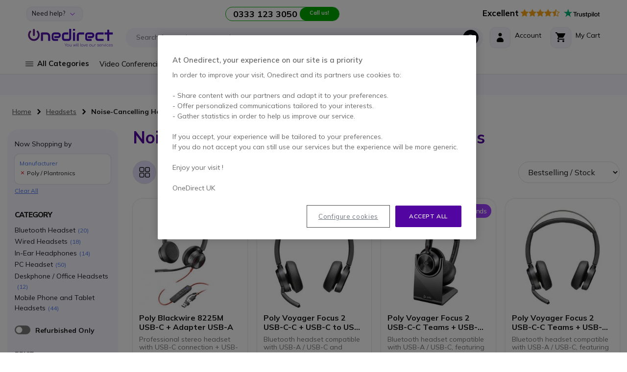

--- FILE ---
content_type: text/html; charset=UTF-8
request_url: https://www.onedirect.co.uk/headsets/noise-cancelling-headsets/poly
body_size: 48080
content:
 <!doctype html><html lang="en"><head > <meta charset="utf-8"/>
<meta name="title" content="Poly / Plantronics - Noise-cancelling headsets | Onedirect.co.uk"/>
<meta name="description" content="Discover our premium noise-cancelling headsets designed for crystal-clear communication. Elevate your focus and productivity - Shop now!"/>
<meta name="robots" content="INDEX,FOLLOW"/>
<meta name="viewport" content="width=device-width, initial-scale=1, maximum-scale=1.0, user-scalable=no"/>
<meta name="format-detection" content="telephone=no"/>
<meta name="msapplication-TileColor" content="#5205A0"/>
<meta name="msapplication-TileImage" content="https://www.onedirect.co.uk/static/version1769588672/frontend/Onedirect/indigo/en_GB/images/icons/ms-icon-144x144.png"/>
<meta name="theme-color" content="#ffffff"/>
<title>Poly / Plantronics - Noise-cancelling headsets | Onedirect.co.uk</title>
<link  rel="stylesheet" type="text/css"  media="all" href="https://www.onedirect.co.uk/static/version1769588672/frontend/Onedirect/indigo/en_GB/css/styles-m.css" />
<link  rel="stylesheet" type="text/css"  media="screen and (min-width: 768px)" href="https://www.onedirect.co.uk/static/version1769588672/frontend/Onedirect/indigo/en_GB/css/styles-l.css" />
<link  rel="stylesheet" type="text/css"  media="print" href="https://www.onedirect.co.uk/static/version1769588672/frontend/Onedirect/indigo/en_GB/css/print.css" />
<link  rel="icon" type="image/x-icon" href="https://www.onedirect.co.uk/static/version1769588672/frontend/Onedirect/indigo/en_GB/Magento_Theme/favicon.ico" />
<link  rel="shortcut icon" type="image/x-icon" href="https://www.onedirect.co.uk/static/version1769588672/frontend/Onedirect/indigo/en_GB/Magento_Theme/favicon.ico" />










<link rel="preload" as="font" crossorigin="anonymous" href="https://www.onedirect.co.uk/static/version1769588672/frontend/Onedirect/indigo/en_GB/fonts/font-awesome/fontawesome-webfont.woff2" />
<link rel="preload" as="font" crossorigin="anonymous" href="https://www.onedirect.co.uk/static/version1769588672/frontend/Onedirect/indigo/en_GB/fonts/m2oicons/m2oicons.woff2" />
<link rel="preload" as="font" crossorigin="anonymous" href="https://www.onedirect.co.uk/static/version1769588672/frontend/Onedirect/indigo/en_GB/fonts/indigo/indigoicons.woff2" />
<link  rel="apple-touch-icon" sizes="57x57" href="https://www.onedirect.co.uk/static/version1769588672/frontend/Onedirect/indigo/en_GB/images/icons/apple-icon-57x57.png" />
<link  rel="apple-touch-icon" sizes="60x60" href="https://www.onedirect.co.uk/static/version1769588672/frontend/Onedirect/indigo/en_GB/images/icons/apple-icon-60x60.png" />
<link  rel="apple-touch-icon" sizes="72x72" href="https://www.onedirect.co.uk/static/version1769588672/frontend/Onedirect/indigo/en_GB/images/icons/apple-icon-72x72.png" />
<link  rel="apple-touch-icon" sizes="76x76" href="https://www.onedirect.co.uk/static/version1769588672/frontend/Onedirect/indigo/en_GB/images/icons/apple-icon-76x76.png" />
<link  rel="apple-touch-icon" sizes="114x114" href="https://www.onedirect.co.uk/static/version1769588672/frontend/Onedirect/indigo/en_GB/images/icons/apple-icon-114x114.png" />
<link  rel="apple-touch-icon" sizes="120x120" href="https://www.onedirect.co.uk/static/version1769588672/frontend/Onedirect/indigo/en_GB/images/icons/apple-icon-120x120.png" />
<link  rel="apple-touch-icon" sizes="144x144" href="https://www.onedirect.co.uk/static/version1769588672/frontend/Onedirect/indigo/en_GB/images/icons/apple-icon-144x144.png" />
<link  rel="apple-touch-icon" sizes="152x152" href="https://www.onedirect.co.uk/static/version1769588672/frontend/Onedirect/indigo/en_GB/images/icons/apple-icon-152x152.png" />
<link  rel="apple-touch-icon" sizes="180x180" href="https://www.onedirect.co.uk/static/version1769588672/frontend/Onedirect/indigo/en_GB/images/icons/apple-icon-180x180.png" />
<link  rel="icon" type="image/png" sizes="192x192" href="https://www.onedirect.co.uk/static/version1769588672/frontend/Onedirect/indigo/en_GB/images/icons/android-icon-192x192.png" />
<link  rel="icon" type="image/png" sizes="32x32" href="https://www.onedirect.co.uk/static/version1769588672/frontend/Onedirect/indigo/en_GB/images/icons/favicon-32x32.png" />
<link  rel="icon" type="image/png" sizes="96x96" href="https://www.onedirect.co.uk/static/version1769588672/frontend/Onedirect/indigo/en_GB/images/icons/favicon-96x96.png" />
<link  rel="icon" type="image/png" sizes="16x16" href="https://www.onedirect.co.uk/static/version1769588672/frontend/Onedirect/indigo/en_GB/images/icons/favicon-16x16.png" />
<link  rel="manifest" href="https://www.onedirect.co.uk/static/version1769588672/frontend/Onedirect/indigo/en_GB/images/icons/manifest.json" />
<link  rel="canonical" href="https://www.onedirect.co.uk/headsets/noise-cancelling-headsets/poly" />
<link rel="preconnect" href="https://fonts.googleapis.com"/><link rel="preconnect" href="https://fonts.gstatic.com" crossorigin/><link rel="stylesheet" href="https://fonts.googleapis.com/css2?family=Mulish:ital,wght@0,200..1000;1,200..1000&display=swap"/>



<style>body#html-body{overflow-x: hidden}</style>


   <!-- Google Tag Manager by MagePal -->    </script>     <!-- End Google Tag Manager by MagePal -->   <link rel="prefetch" as="script" href="https://www.onedirect.co.uk/static/version1769588672/frontend/Onedirect/indigo/en_GB/magepack/bundle-common.min.js"/>  <link rel="prefetch" as="script" href="https://www.onedirect.co.uk/static/version1769588672/frontend/Onedirect/indigo/en_GB/magepack/bundle-category.min.js"/>   <link rel="alternate" hreflang="en-gb" href="https://www.onedirect.co.uk/headsets/noise-cancelling-headsets/poly"/>   <link rel="alternate" hreflang="fr-fr" href="https://www.onedirect.fr/casque/casque-anc/poly"/>   <link rel="alternate" hreflang="de-de" href="https://www.onedirect.de/headsets/gerauschunterdruckende-headsets-anc/poly"/>  <link rel="next" href="https://www.onedirect.co.uk/headsets/noise-cancelling-headsets/poly?p=2" />
</head><body data-container="body" data-mage-init='{"loaderAjax": {}, "loader": { "icon": "https://www.onedirect.co.uk/static/version1769588672/frontend/Onedirect/indigo/en_GB/images/loader-2.gif"}}' id="html-body" class="page-with-filter page-products categorypath-headsets-headsets-noise-cancelling-headsets category-headsets-noise-cancelling-headsets catalog-category-view page-layout-2columns-left">  <!-- Google Tag Manager by MagePal --> <!-- Google Tag Manager (noscript) -->
<noscript><iframe src="https://sst.onedirect.co.uk/ns.html?id=GTM-P989PB2" height="0" width="0" style="display:none;visibility:hidden"></iframe></noscript>
<!-- End Google Tag Manager (noscript) -->  <!-- End Google Tag Manager by MagePal -->          <div class="cookie-status-message" id="cookie-status">The store will not work correctly when cookies are disabled.</div>    <noscript><div class="bg-light p-xs-5"><strong> JavaScript seems to be disabled in your browser.</strong> <br>For the best experience on our site, be sure to turn on Javascript in your browser.</div><style> #cookie-status, header.page-header, main, .top-container, .widget, .breadcrumbs, footer.page-footer, .modals-wrapper {opacity: 1 !important;visibility: visible !important;} .product-description .product-description-wrapper-inner:not(.product-description-open) {display: block !important;} .product.data.items > .title {float: none !important;margin-right: 0 !important;} .product.data.items > .item.content {margin-top: 0 !important;float: none !important;margin-left: 0 !important;border-radius: 0 !important;}</style></noscript>    <div class="page-wrapper"><header class="page-header sticky-top"><div class="container-fluid"><div class="panel header row align-items-center"> <a class="sr-only" href="#contentarea">Skip to Content</a>   <div class="switcher switcher-top-header-dropdown col-lg-auto d-xs-none d-lg-block"><div class="actions dropdown options switcher-options"><div id="switcher-top-header-dropdown" class="switcher-text bg-light box-shadow">Need help?</div><div class="dropdown switcher-dropdown" data-target="dropdown"><li><a class="no-underline" href="/create-a-business-account">Create a Business Account</a></li>
<li><a class="no-underline" href="/delivery">Delivery</a></li>
<li><a class="no-underline" href="/returns">Returns</a></li>
<li><a class="no-underline" href="/sales/guest/form/">Track your order </a></li>
<li><a class="no-underline" href="/faqs">FAQs</a></li>
<li><a class="no-underline" href="/request-a-quote">Bulk Order</a></li>
<li><a class="no-underline" href="/contact-us">Contact us</a></li></div></div></div>    <div class="store-information col-lg"><div class="row align-items-center justify-content-center xs-gutters"><div class="col-xs-auto before-phone d-xs-none d-xxl-block">Professional advice available Monday to Friday, 8.30am-5.30pm</div><div class="col-xs-auto"><a class="border-phone row xs-gutters no-underline" href="tel:03331233050"><div class="col-xs phone font-w-700 text-dark d-xs-flex align-items-center"><span id="js_change_phone">0333 123 3050</span></div><div class="col-xs-auto bg-phone">Call us!</div></a></div></div></div>  <div class="bg-white col-lg-auto d-xs-none d-lg-block" style="border-radius: 20px 0 0 0">  <a href="https://uk.trustpilot.com/review/www.onedirect.co.uk?utm_medium=trustbox&utm_source=Carousel" class="no-underline" target="_blank"><span class="text-warning big pr-xs-2"><strong class="text-dark">Excellent</strong> <i class="fa fa-star" aria-hidden="true"></i><i class="fa fa-star" aria-hidden="true"></i><i class="fa fa-star" aria-hidden="true"></i><i class="fa fa-star" aria-hidden="true"></i><i class="fa fa-star-half-o" aria-hidden="true"></i></span> <svg class="mb-xs-2" height="20" viewBox="20.5 248.5 17.76 20" width="74" xmlns="http://www.w3.org/2000/svg" xmlns:svg="http://www.w3.org/2000/svg"><path d="m 11.650874,254.87873 h 7.417506 v 1.38092 h -2.920552 v 7.78417 H 14.547 v -7.78417 h -2.90835 z m 7.099786,2.52965 h 1.36865 v 1.28303 h 0.02433 c 0.0489,-0.18323 0.134423,-0.35433 0.256619,-0.52543 0.122205,-0.17109 0.268837,-0.33005 0.452138,-0.46434 0.171075,-0.1467 0.366599,-0.2566 0.586559,-0.3422 0.20774,-0.0848 0.4277,-0.13429 0.64766,-0.13429 0.171078,0 0.293276,0.0109 0.354374,0.0109 0.0611,0.0109 0.13442,0.0256 0.195526,0.0256 v 1.40546 c -0.09778,-0.0255 -0.20775,-0.0368 -0.31772,-0.0477 -0.10998,-0.0109 -0.207746,-0.0258 -0.317726,-0.0258 -0.244394,0 -0.476569,0.0477 -0.696529,0.14679 -0.21996,0.0978 -0.403265,0.24431 -0.574342,0.42755 -0.158863,0.1957 -0.293274,0.42788 -0.391043,0.70885 -0.09777,0.28096 -0.146632,0.61098 -0.146632,0.97754 v 3.15287 H 18.72615 Z m 10.60694,6.63544 h -1.44195 v -0.92876 h -0.02443 c -0.183291,0.34212 -0.452144,0.59884 -0.806521,0.80648 -0.35437,0.20777 -0.720966,0.30565 -1.087578,0.30565 -0.867617,0 -1.503044,-0.2079 -1.894082,-0.64774 -0.391052,-0.42778 -0.586558,-1.0875 -0.586558,-1.95512 v -4.21595 h 1.466393 v 4.06913 c 0,0.58653 0.10997,1.00215 0.34215,1.23433 0.21996,0.24446 0.53768,0.36662 0.940946,0.36662 0.305487,0 0.562124,-0.0477 0.76986,-0.14681 0.207733,-0.0976 0.378804,-0.21981 0.501006,-0.37862 0.134421,-0.15896 0.21995,-0.35434 0.281068,-0.57437 0.0611,-0.22004 0.08553,-0.46435 0.08553,-0.72107 v -3.84921 h 1.466388 v 6.63544 z m 2.492871,-2.12624 c 0.0489,0.42755 0.207733,0.7208 0.488789,0.90416 0.281071,0.17105 0.62323,0.25672 1.01425,0.25672 0.134434,0 0.29329,-0.0109 0.464374,-0.0368 0.171066,-0.0255 0.342162,-0.0618 0.488796,-0.12215 0.158854,-0.062 0.281058,-0.14653 0.378814,-0.26882 0.09777,-0.12226 0.146646,-0.26875 0.134432,-0.452 -0.0121,-0.18342 -0.0732,-0.34217 -0.207746,-0.46439 -0.134422,-0.12225 -0.29329,-0.20784 -0.488814,-0.2933 -0.195502,-0.0736 -0.427692,-0.13458 -0.684306,-0.18341 -0.25661,-0.0477 -0.513246,-0.10993 -0.78208,-0.17106 -0.268836,-0.0615 -0.53768,-0.13444 -0.79428,-0.21983 -0.256641,-0.0848 -0.476601,-0.19573 -0.684332,-0.35445 -0.195508,-0.14666 -0.366608,-0.3299 -0.476588,-0.56207 -0.12219,-0.23218 -0.183292,-0.50116 -0.183292,-0.84335 0,-0.36647 0.08551,-0.65972 0.268842,-0.9041 0.171078,-0.24454 0.403261,-0.44001 0.67209,-0.58665 0.268844,-0.14661 0.57433,-0.25663 0.90427,-0.31771 0.32994,-0.0623 0.64766,-0.0848 0.94095,-0.0848 0.34216,0 0.6721,0.0368 0.97761,0.10997 0.305488,0.0736 0.59876,0.18334 0.843164,0.3544 0.256626,0.15886 0.464366,0.37889 0.623216,0.63543 0.17109,0.25674 0.268848,0.57433 0.31772,0.94103 h -1.5275 c -0.0732,-0.35441 -0.23217,-0.58659 -0.47656,-0.70884 -0.256636,-0.12222 -0.53769,-0.18331 -0.86762,-0.18331 -0.09778,0 -0.23218,0.0109 -0.366606,0.0259 -0.146654,0.0256 -0.268844,0.0477 -0.403254,0.0978 -0.1222,0.0477 -0.23218,0.1222 -0.31772,0.20774 -0.08559,0.0848 -0.13442,0.20776 -0.13442,0.35437 0,0.18329 0.0611,0.31775 0.183289,0.42771 0.122205,0.10997 0.281061,0.19553 0.488811,0.28105 0.195521,0.0736 0.4277,0.13445 0.68431,0.18331 0.256614,0.0477 0.52546,0.10997 0.794286,0.17107 0.268854,0.0621 0.525464,0.13446 0.782088,0.21995 0.256626,0.0849 0.488806,0.19556 0.684326,0.35439 0.195508,0.14664 0.36659,0.32994 0.48878,0.54992 0.1222,0.21997 0.18332,0.50102 0.18332,0.81871 0,0.39108 -0.08562,0.72099 -0.268853,1.00204 -0.183287,0.26884 -0.415469,0.50102 -0.696537,0.67211 -0.281056,0.17108 -0.610996,0.29327 -0.953164,0.37882 -0.354376,0.0736 -0.696526,0.12221 -1.038686,0.12221 -0.41548,0 -0.806516,-0.0477 -1.16091,-0.14666 -0.35437,-0.0979 -0.67209,-0.24438 -0.9287,-0.42767 -0.256622,-0.19556 -0.464359,-0.42774 -0.61101,-0.72102 -0.14663,-0.28105 -0.23218,-0.62321 -0.24439,-1.02645 h 1.478614 v 0.0109 z m 4.826879,-4.5092 h 1.11203 v -2.00422 h 1.46638 v 1.99209 h 1.31975 v 1.08744 h -1.31975 v 3.54391 c 0,0.15873 0.0121,0.281 0.02439,0.40328 0.0121,0.10991 0.0489,0.2075 0.08552,0.28096 0.0489,0.0736 0.122196,0.13444 0.207739,0.17104 0.09777,0.0368 0.21996,0.062 0.391047,0.062 0.09777,0 0.207734,0 0.305489,-0.0109 0.09777,-0.0109 0.207741,-0.0257 0.305497,-0.0477 v 1.13646 c -0.15885,0.0257 -0.317716,0.0368 -0.476569,0.0477 -0.158868,0.0258 -0.305504,0.0258 -0.476583,0.0258 -0.391044,0 -0.69654,-0.0368 -0.928721,-0.10999 -0.232175,-0.0736 -0.415475,-0.18329 -0.5499,-0.31773 -0.134416,-0.14661 -0.219953,-0.3177 -0.268833,-0.52543 -0.0489,-0.20775 -0.0732,-0.46437 -0.08556,-0.73322 v -3.91038 h -1.112029 v -1.11201 z m 4.924638,0 h 1.380852 v 0.90427 h 0.02439 c 0.207738,-0.39098 0.488804,-0.65996 0.855392,-0.83105 0.366611,-0.1711 0.757637,-0.25645 1.197557,-0.25645 0.525466,0 0.977596,0.0847 1.368645,0.28103 0.391026,0.18332 0.708751,0.42763 0.965367,0.75769 0.25663,0.31752 0.452147,0.69652 0.574346,1.12406 0.122204,0.42774 0.195514,0.89213 0.195514,1.36878 0,0.4521 -0.0611,0.87976 -0.171077,1.29516 -0.122193,0.41541 -0.293284,0.79441 -0.525459,1.11197 -0.23218,0.31789 -0.52546,0.57433 -0.89206,0.77005 -0.366591,0.19542 -0.782072,0.2933 -1.270876,0.2933 -0.207735,0 -0.427694,-0.0259 -0.635435,-0.0627 -0.207734,-0.0368 -0.415471,-0.0978 -0.610999,-0.18326 -0.195523,-0.0848 -0.378812,-0.19556 -0.53768,-0.32999 -0.171072,-0.13435 -0.305497,-0.29326 -0.415477,-0.46435 h -0.02441 V 266.5 h -1.466387 v -9.09162 z m 5.120162,3.32367 c 0,-0.29326 -0.03679,-0.58651 -0.1222,-0.8676 -0.0732,-0.28097 -0.19552,-0.52546 -0.35437,-0.74533 -0.158871,-0.21983 -0.354378,-0.3909 -0.574338,-0.52551 -0.232186,-0.13437 -0.501022,-0.19545 -0.794306,-0.19545 -0.610986,0 -1.075354,0.20782 -1.393066,0.63545 -0.3055,0.42761 -0.464368,1.00191 -0.464368,1.71082 0,0.3421 0.03677,0.64773 0.122206,0.92875 0.08552,0.28095 0.195507,0.52551 0.366602,0.73302 0.158845,0.20791 0.35437,0.36678 0.58655,0.48902 0.232175,0.12216 0.488809,0.18324 0.794296,0.18324 0.342166,0 0.611004,-0.0736 0.843174,-0.20791 0.23218,-0.13429 0.41549,-0.31752 0.574339,-0.52542 0.146652,-0.21994 0.256632,-0.46435 0.317721,-0.74546 0.0611,-0.29326 0.09777,-0.57428 0.09777,-0.86762 z m 2.578418,-5.85332 h 1.466392 v 1.38092 h -1.466392 z m 0,2.52965 h 1.466392 v 6.63544 h -1.466392 z m 2.773932,-2.52965 h 1.466385 v 9.16509 H 52.0745 Z m 5.9389,9.34846 c -0.525467,0 -1.00204,-0.0848 -1.41752,-0.26898 -0.415483,-0.18323 -0.75764,-0.4154 -1.050919,-0.72086 -0.281051,-0.3057 -0.501011,-0.68432 -0.647653,-1.11216 -0.146643,-0.42764 -0.23218,-0.90413 -0.23218,-1.40529 0,-0.50098 0.0732,-0.96536 0.23218,-1.39304 0.146642,-0.42757 0.366602,-0.7944 0.647653,-1.11193 0.281059,-0.30552 0.635436,-0.55008 1.050919,-0.72112 0.41548,-0.17105 0.892053,-0.26866 1.41752,-0.26866 0.52546,0 1.00203,0.0847 1.41751,0.26866 0.41548,0.17104 0.757649,0.4156 1.050918,0.72112 0.281052,0.30538 0.501012,0.68436 0.647655,1.11193 0.146647,0.42768 0.232177,0.89206 0.232177,1.39304 0,0.5133 -0.0732,0.97765 -0.232177,1.40529 -0.158853,0.42784 -0.366603,0.79431 -0.647655,1.11216 -0.281058,0.30546 -0.635438,0.54977 -1.050918,0.72086 -0.41548,0.1711 -0.87983,0.26898 -1.41751,0.26898 z m 0,-1.1609 c 0.31772,0 0.610995,-0.0736 0.843179,-0.20787 0.244401,-0.13429 0.427696,-0.31763 0.586551,-0.53756 0.158858,-0.22004 0.268838,-0.47663 0.342151,-0.74547 0.0732,-0.28112 0.10998,-0.56223 0.10998,-0.85549 0,-0.28111 -0.03677,-0.56211 -0.10998,-0.84307 -0.0732,-0.28099 -0.183293,-0.52553 -0.342151,-0.74534 -0.158855,-0.22004 -0.35437,-0.39114 -0.586551,-0.52551 -0.244402,-0.13461 -0.525459,-0.20782 -0.843179,-0.20782 -0.31773,0 -0.611003,0.0736 -0.843183,0.20782 -0.244397,0.13437 -0.4277,0.31761 -0.586557,0.52551 -0.158859,0.21981 -0.268839,0.46435 -0.34215,0.74534 -0.0732,0.28096 -0.10998,0.56196 -0.10998,0.84307 0,0.29326 0.03678,0.57437 0.10998,0.85549 0.0732,0.28112 0.183291,0.52543 0.34215,0.74547 0.158857,0.21993 0.354373,0.40327 0.586557,0.53756 0.244404,0.14674 0.525453,0.20787 0.843183,0.20787 z m 3.78818,-5.65791 h 1.112018 v -2.00422 h 1.466392 v 1.99209 h 1.31976 v 1.08744 h -1.31976 v 3.54391 c 0,0.15873 0.0121,0.281 0.02439,0.40328 0.0121,0.10991 0.0489,0.2075 0.08554,0.28096 0.0489,0.0736 0.122203,0.13444 0.207745,0.17104 0.09777,0.0368 0.21996,0.062 0.391035,0.062 0.09777,0 0.207741,0 0.305498,-0.0109 0.09778,-0.0109 0.207736,-0.0257 0.305502,-0.0477 v 1.13646 c -0.158854,0.0257 -0.317717,0.0368 -0.476579,0.0477 -0.158863,0.0258 -0.305496,0.0258 -0.47658,0.0258 -0.391037,0 -0.696533,-0.0368 -0.928716,-0.10999 -0.232172,-0.0736 -0.415482,-0.18329 -0.5499,-0.31773 -0.134417,-0.14661 -0.21996,-0.3177 -0.268838,-0.52543 -0.0489,-0.20775 -0.0732,-0.46437 -0.0855,-0.73322 v -3.91038 h -1.112004 v -1.11201 z" style="stroke-width:0.999985" /><path d="M 9.94008,254.87873 H 3.2313255 L 1.1661517,248.5 -0.9112445,254.87873 -7.62,254.86666 l 5.4256584,3.94697 -2.0773884,6.37879 5.4256586,-3.94703 5.4256575,3.94703 -2.0651646,-6.37879 z" fill="#00b67a" style="stroke-width:0.999985" /><path d="m 4.9787726,260.25556 -0.4643511,-1.44199 -3.3482698,2.43176 z" fill="#005128" style="stroke-width:0.999985" /></svg></a> </div></div><div class="header content row align-items-center sm-gutters md-gutters"> <div data-bind="scope: 'odAjaxLogin'"><!-- ko template: getTemplate() --><!-- /ko --></div> <span class="action nav-toggle col-xs-auto order-xs-1 text-primary" data-action="toggle-nav"><span> Toggle Nav</span></span> <a id="onedirect_logo" class="logo col-xs order-xs-2" href="https://www.onedirect.co.uk/" title="Onedirect" aria-label="store logo" data-store="2"><picture><source srcset="https://www.onedirect.co.uk/static/version1769588672/frontend/Onedirect/indigo/en_GB/images/logo-2.svg" type="image/svg+xml"/><source srcset="https://www.onedirect.co.uk/static/version1769588672/frontend/Onedirect/indigo/en_GB/images/logo-2.jpg" type="image/jpeg"/><img src="https://www.onedirect.co.uk/static/version1769588672/frontend/Onedirect/indigo/en_GB/images/logo-2.jpg" alt="Onedirect Logo" class="img-fluid" style="max-width:225px"/></picture></a> <div id="main-mini-cart" data-block="minicart" class="minicart-wrapper col-xs-auto order-xs-5"><a class="row xs-gutters align-items-center action showcart text-dark" href="https://www.onedirect.co.uk/checkout/cart/" data-bind="scope: 'minicart_content'"><div class="col-xs-auto"><div class="rounded-corners-icon align-items-center d-flex justify-content-center box-shadow"><i class="icon icon-cart font-s-24" data-bind="class: getCartParam('summary_count') ? 'text-primary' : ''"></i> <span class="d-md-none counter empty" data-bind="css: {empty: !!getCartParam('summary_count') == false && !isLoading()}"><!-- ko if: getCartParam('summary_count') --><!-- ko text: getCartParam('summary_count') --><!-- /ko --><!-- /ko --></span></div></div><div class="col-xs d-xs-none d-md-block"><span class="d-xs-block" data-bind="class: getCartParam('summary_count') ? 'text-primary d-xs-block' : 'text-dark d-xs-block mb-xs-3'">My Cart</span> <small class="d-xs-block" data-bind="class: getCartParam('summary_count') ? 'badge-primary rounded d-xs-block p-xs-1 pr-xs-2 pl-xs-2' : 'd-xs-block'"><!-- ko if: getCartParam('summary_count') --><!-- ko text: getCartParam('summary_count') --><!-- /ko --> &nbsp; <!-- ko i18n: 'Items' --><!-- /ko --><!-- /ko --></small></div></a>  <div class="block block-minicart" data-role="dropdownDialog" data-mage-init='{"dropdownDialog":{ "appendTo":"[data-block=minicart]", "triggerTarget":".showcart", "timeout": "2000", "closeOnMouseLeave": false, "closeOnEscape": true, "triggerClass":"active", "parentClass":"active", "buttons":[]}}'><div id="minicart-content-wrapper" data-bind="scope: 'minicart_content'"><!-- ko template: getTemplate() --><!-- /ko --></div></div>  </div> <div class="switcher mini_account col-xs-auto order-xs-4" data-bind="scope: 'odMiniAccount'"><div class="row xs-gutters align-items-center action toggle" data-bind="class: isLogged() ? 'options' : 'proceed-to-checkout', click: toggleDropDown"><div class="col-xs-auto"><div class="rounded-corners-icon align-items-center d-flex justify-content-center box-shadow text-dark"><span class="icon icon-account font-s-24" data-bind="class: isLogged() ? 'text-primary' : ''"></span></div></div><div class="col-xs d-xs-none d-md-block"><span data-bind="class: isLogged() ? 'text-primary d-xs-block' : 'text-dark d-xs-block mb-xs-3'">Account</span> <small class="d-xs-block" data-bind="text: welcomeText()">&nbsp;</small></div><!-- ko if: isLogged() --><ul class="dropdown" data-target="dropdown" data-bind="foreach: customerAccountLinks"><li> <a class="dropdown-item" data-bind="attr: { href: url}, text: label"></a></li></ul><!-- /ko --></div></div>    <div class="algolia-search-block search-wrapper col-lg order-xs-5 order-lg-3 mt-xs-3 mt-lg-0"><div class="row align-items-center sm-gutters"><div class="col-xs"><div id="algoliaAutocomplete" class="block-search algolia-search-block algolia-search-input search-wrapper col-lg order-xs-5 order-lg-3 mr-lg-2 ml-lg-2 pr-xs-2"></div></div><div class="col-xs-auto order-xs-6 order-lg-3 filter-trigger close"><div class="btn btn-dark"><span class="icon icon-filter"></span></div></div></div></div> </div></div><div id="algolia-autocomplete-container"></div>   <div class="sections nav-sections"> <div class="section-items nav-sections-items" data-mage-init='{"tabs":{"openedState":"active"}}'>     <div class="section-item-title nav-sections-item-title" data-role="collapsible">   <div class="row align-items-center mt-xs-3 pb-xs-3 border-bottom border-dark"><div class="col-xs-7 offset-xs-1"><picture><source srcset="https://www.onedirect.co.uk/static/version1769588672/frontend/Onedirect/indigo/en_GB/images/logo-2.svg" type="image/svg+xml"/><source srcset="https://www.onedirect.co.uk/static/version1769588672/frontend/Onedirect/indigo/en_GB/images/logo-2.jpg" type="image/jpeg"/><img src="https://www.onedirect.co.uk/static/version1769588672/frontend/Onedirect/indigo/en_GB/images/logo-2.jpg" alt="Onedirect Logo" class="img-fluid" style="max-width:160px"/></picture></div><div class="col-xs-3 text-right"><span class="indigo-icon indigo-essential-icon-1 font-s-24 cursor-p nav-sections-item-switch" data-action="toggle-nav" data-toggle="switch"></span></div></div></div><div id="store.menu" class="section-item-content nav-sections-item-content" data-role="content">  <div id="cwsMenu-1" class="cwsMenuOuter horizontal"><ul class="cwsMenu mega-menu horizontal"><li class="Level0 parent column-4 full-width-mouse-hover" data-id="8987"><a data-trk-nav="All Categories" class="Level0 " href="javascript:void(0)">All Categories<span class="arw plush"></span></a><div class="Level0 menu-hover-gradient subMenu"><div id="parent-8987" class="row align-items-stretch inner-width"><div class="col-xl-auto menuLevel0"></div><div class="col-xl menuLevel1"></div><div class="col-xl-auto menuLevelImg"></div></div><ul id="child-8987" class="Level0"><li class="Level1 parent ico ico-cat-soundstation column-4 full-width" data-id="9003"><a data-trk-nav="AV Equipment" class="Level1 " href="https://www.onedirect.co.uk/meeting-room-equipment">AV Equipment<span class="arw plush"></span></a><div class="Level1 subMenu"><ul id="child-9003" class="Level1"><li class="Level2 parent column-1 full-width" data-id="9004"><a data-trk-nav="AV Equipment - Video Conferencing" class="Level2 " href="https://www.onedirect.co.uk/meeting-room-equipment/video-conferencing-equipment">Video Conferencing<span class="arw plush"></span></a><div class="Level2 subMenu"><ul id="child-9004" class="Level2"><li class="Level3 column-1 full-width" data-id="9006"><a data-trk-nav="AV Equipment - Video Conferencing - Video Conferencing Bars" class="Level3 " href="https://www.onedirect.co.uk/meeting-room-equipment/video-conferencing-equipment/video-conferencing-bars">Video Conferencing Bars</a></li><li class="Level3 column-1 full-width" data-id="9005"><a data-trk-nav="AV Equipment - Video Conferencing - Room Solutions" class="Level3 " href="https://www.onedirect.co.uk/meeting-room-equipment/meeting-room-equipment/video-conferencing-equipment/room-solutions">Room Solutions</a></li><li class="Level3 column-1 full-width" data-id="9007"><a data-trk-nav="AV Equipment - Video Conferencing - Video Conferencing Cameras" class="Level3 " href="https://www.onedirect.co.uk/meeting-room-equipment/video-conferencing-equipment/video-conferencing-camera">Video Conferencing Cameras</a></li><li class="Level3 column-1 full-width" data-id="9008"><a data-trk-nav="AV Equipment - Video Conferencing - Webcams" class="Level3 " href="https://www.onedirect.co.uk/meeting-room-equipment/video-conferencing-equipment/usb-webcams">Webcams</a></li></ul></div></li><li class="Level2 parent column-1 full-width" data-id="9009"><a data-trk-nav="AV Equipment - Audio Conferencing" class="Level2 " href="https://www.onedirect.co.uk/meeting-room-equipment/audio-conferencing-equipment">Audio Conferencing<span class="arw plush"></span></a><div class="Level2 subMenu"><ul id="child-9009" class="Level2"><li class="Level3 column-1 full-width" data-id="9010"><a data-trk-nav="AV Equipment - Audio Conferencing - Conference Room Speakers" class="Level3 " href="https://www.onedirect.co.uk/meeting-room-equipment/audio-conferencing-equipment/conference-room-speakers">Conference Room Speakers</a></li><li class="Level3 column-1 full-width" data-id="9011"><a data-trk-nav="AV Equipment - Audio Conferencing - Speakers" class="Level3 " href="https://www.onedirect.co.uk/meeting-room-equipment/audio-conferencing-equipment/bluetooth-speakerphone">Speakers</a></li><li class="Level3 column-1 full-width" data-id="9012"><a data-trk-nav="AV Equipment - Audio Conferencing - Conference Speakerphones" class="Level3 " href="https://www.onedirect.co.uk/meeting-room-equipment/audio-conferencing-equipment/conference-phones">Conference Speakerphones</a></li></ul></div></li><li class="Level2 parent column-1 full-width" data-id="9013"><a data-trk-nav="AV Equipment - Wireless Screen Sharing" class="Level2 " href="https://www.onedirect.co.uk/meeting-room-equipment/presentation">Wireless Screen Sharing<span class="arw plush"></span></a><div class="Level2 subMenu"><ul id="child-9013" class="Level2"><li class="Level3 column-1 full-width" data-id="9014"><a data-trk-nav="AV Equipment - Wireless Screen Sharing - Wireless Screen Sharing" class="Level3 " href="https://www.onedirect.co.uk/meeting-room-equipment/presentation">Wireless Screen Sharing</a></li><li class="Level3 column-1 full-width" data-id="9015"><a data-trk-nav="AV Equipment - Wireless Screen Sharing - Document Cameras" class="Level3 " href="https://www.onedirect.co.uk/meeting-room-equipment/presentation/document-cameras">Document Cameras</a></li></ul></div></li><li class="Level2 column-1 full-width" data-id="9016"><a data-trk-nav="AV Equipment - Tour Guide Systems" class="Level2 " href="https://www.onedirect.co.uk/computer-and-network/meeting-room-equipment/tour-guide-systems">Tour Guide Systems</a></li><li class="Level2 parent column-1 full-width" data-id="9017"><a data-trk-nav="AV Equipment - Conference Accessories" class="Level2 " href="https://www.onedirect.co.uk/meeting-room-equipment/accessories">Conference Accessories<span class="arw plush"></span></a><div class="Level2 subMenu"><ul id="child-9017" class="Level2"><li class="Level3 column-1 full-width" data-id="9018"><a data-trk-nav="AV Equipment - Conference Accessories - Controllers & Interfaces" class="Level3 " href="https://www.onedirect.co.uk/meeting-room-equipment/accessories/controllers-and-interfaces">Controllers & Interfaces</a></li><li class="Level3 column-1 full-width" data-id="9019"><a data-trk-nav="AV Equipment - Conference Accessories - Room Reservation" class="Level3 " href="https://www.onedirect.co.uk/meeting-room-equipment/accessories/room-reservation">Room Reservation</a></li><li class="Level3 column-1 full-width" data-id="9020"><a data-trk-nav="AV Equipment - Conference Accessories - Expansion Microphones" class="Level3 " href="https://www.onedirect.co.uk/meeting-room-equipment/accessories/expansion-microphones">Expansion Microphones</a></li><li class="Level3 column-1 full-width" data-id="9022"><a data-trk-nav="AV Equipment - Conference Accessories - Wall Mounts & Trolleys" class="Level3 " href="https://www.onedirect.co.uk/meeting-room-equipment/accessories/mounts-and-trolleys">Wall Mounts & Trolleys</a></li><li class="Level3 column-1 full-width" data-id="9023"><a data-trk-nav="AV Equipment - Conference Accessories - PSU´s" class="Level3 " href="https://www.onedirect.co.uk/meeting-room-equipment/accessories/psu-s-cables-and-adapters">PSU´s</a></li><li class="Level3 column-1 full-width" data-id="9024"><a data-trk-nav="AV Equipment - Conference Accessories - Recording Studio" class="Level3 " href="https://www.onedirect.co.uk/computer-and-network/meeting-room-equipment/accessories/recording-studio">Recording Studio</a></li></ul></div></li><li class="Level2 parent column-1 full-width" data-id="9111"><a data-trk-nav="AV Equipment - Knowledge Base" class="Level2 " href="https://www.onedirect.co.uk/#">Knowledge Base<span class="arw plush"></span></a><div class="Level2 subMenu"><ul id="child-9111" class="Level2"><li class="Level3 column-1 full-width" data-id="9112"><a data-trk-nav="AV Equipment - Knowledge Base - Mastering Videoconferencing" class="Level3 " href="https://www.onedirect.co.uk/content/video-conferenceguide">Mastering Videoconferencing</a></li><li class="Level3 column-1 full-width" data-id="9113"><a data-trk-nav="AV Equipment - Knowledge Base - Top 10 Video Conferencing Solutions" class="Level3 " href="https://www.onedirect.co.uk/top-10-best-video-conferencing-solutions">Top 10 Video Conferencing Solutions</a></li><li class="Level3 column-1 full-width" data-id="9114"><a data-trk-nav="AV Equipment - Knowledge Base - Top 10 Best Speakerphone" class="Level3 " href="https://www.onedirect.co.uk/top-10-best-speakerphones">Top 10 Best Speakerphone</a></li><li class="Level3 column-1 text-left" data-id="9865"><a data-trk-nav="AV Equipment - Knowledge Base - Wireless Speaker Selection" class="Level3 " href="https://www.onedirect.co.uk/uk/v/wireless-speaker-with-microphone">Wireless Speaker Selection</a></li></ul></div></li><li class="Level2 parent column-1 full-width" data-id="9124"><a data-trk-nav="AV Equipment - Top Marques" class="Level2 " href="https://www.onedirect.co.uk/#">Top Marques<span class="arw plush"></span></a><div class="Level2 subMenu"><ul id="child-9124" class="Level2"><li class="Level3 column-1 full-width" data-id="9125"><a data-trk-nav="AV Equipment - Top Marques - HP / Poly" class="Level3 " href="https://www.onedirect.co.uk/meeting-room-equipment/poly">HP / Poly</a></li><li class="Level3 column-1 full-width" data-id="9126"><a data-trk-nav="AV Equipment - Top Marques - Logitech" class="Level3 " href="https://www.onedirect.co.uk/meeting-room-equipment/logitech">Logitech</a></li><li class="Level3 column-1 full-width" data-id="9127"><a data-trk-nav="AV Equipment - Top Marques - Yealink" class="Level3 " href="https://www.onedirect.co.uk/meeting-room-equipment/yealink">Yealink</a></li><li class="Level3 column-1 full-width" data-id="9128"><a data-trk-nav="AV Equipment - Top Marques - Aver" class="Level3 " href="https://www.onedirect.co.uk/meeting-room-equipment/aver">Aver</a></li><li class="Level3 column-1 full-width" data-id="9129"><a data-trk-nav="AV Equipment - Top Marques - Cisco" class="Level3 " href="https://www.onedirect.co.uk/meeting-room-equipment/cisco">Cisco</a></li></ul></div></li></ul></div></li><li class="Level1 parent indigo-icon indigo-business-presention-chart column-1 full-width" data-id="9025"><a data-trk-nav="Displays" class="Level1 " href="https://www.onedirect.co.uk/professional-displays">Displays<span class="arw plush"></span></a><div class="Level1 subMenu"><ul id="child-9025" class="Level1"><li class="Level2 column-1 full-width" data-id="9026"><a data-trk-nav="Displays - Meeting Room Displays" class="Level2 " href="https://www.onedirect.co.uk/professional-displays/meeting-room-displays">Meeting Room Displays</a></li><li class="Level2 column-1 full-width" data-id="9027"><a data-trk-nav="Displays - Interactive Touch Displays" class="Level2 " href="https://www.onedirect.co.uk/professional-displays/touch-interactive-display">Interactive Touch Displays</a></li><li class="Level2 column-1 full-width" data-id="9028"><a data-trk-nav="Displays - Video Projectors" class="Level2 " href="https://www.onedirect.co.uk/professional-displays/video-projector">Video Projectors</a></li><li class="Level2 column-1 full-width" data-id="9029"><a data-trk-nav="Displays - Digital Signage Displays" class="Level2 " href="https://www.onedirect.co.uk/professional-displays/digital-signage-display">Digital Signage Displays</a></li><li class="Level2 parent column-1 full-width" data-id="9030"><a data-trk-nav="Displays - Digital Signage Accessories" class="Level2 " href="https://www.onedirect.co.uk/professional-displays/accessories">Digital Signage Accessories<span class="arw plush"></span></a><div class="Level2 subMenu"><ul id="child-9030" class="Level2"><li class="Level3 column-1 full-width" data-id="9031"><a data-trk-nav="Displays - Digital Signage Accessories - Display Wall Mounts" class="Level3 " href="https://www.onedirect.co.uk/professional-displays/accessories/display-mounts">Display Wall Mounts</a></li><li class="Level3 column-1 full-width" data-id="9032"><a data-trk-nav="Displays - Digital Signage Accessories - Display Trolleys" class="Level3 " href="https://www.onedirect.co.uk/professional-displays/accessories/display-stands-trolley">Display Trolleys</a></li></ul></div></li><li class="Level2 parent column-1 full-width" data-id="9115"><a data-trk-nav="Displays - Knowledge Base" class="Level2 " href="https://www.onedirect.co.uk/#">Knowledge Base<span class="arw plush"></span></a><div class="Level2 subMenu"><ul id="child-9115" class="Level2"><li class="Level3 column-1 full-width" data-id="9123"><a data-trk-nav="Displays - Knowledge Base - Best Interactive Displays" class="Level3 " href="https://www.onedirect.co.uk/content/top-10-best-interactive-displays">Best Interactive Displays</a></li><li class="Level3 column-1 full-width" data-id="9116"><a data-trk-nav="Displays - Knowledge Base - Best Professional Displays" class="Level3 " href="https://www.onedirect.co.uk/content/top-10-best-professional-displays">Best Professional Displays</a></li><li class="Level3 column-1 full-width" data-id="9117"><a data-trk-nav="Displays - Knowledge Base - Which Screen Do I Need ?" class="Level3 " href="https://www.onedirect.co.uk/content/sc-guide/which-screen-do-i-need">Which Screen Do I Need ?</a></li></ul></div></li><li class="Level2 parent column-1 full-width" data-id="9118"><a data-trk-nav="Displays - Explore By Use " class="Level2 " href="https://www.onedirect.co.uk/#">Explore By Use <span class="arw plush"></span></a><div class="Level2 subMenu"><ul id="child-9118" class="Level2"><li class="Level3 column-1 full-width" data-id="9119"><a data-trk-nav="Displays - Explore By Use - Equipping" class="Level3 " href="https://www.onedirect.co.uk/content/sc-guide/screens-for-meeting-rooms">Equipping</a></li><li class="Level3 column-1 full-width" data-id="9120"><a data-trk-nav="Displays - Explore By Use - Streaming" class="Level3 " href="https://www.onedirect.co.uk/content/sc-guide/digital-display-screens-and-panels">Streaming</a></li><li class="Level3 column-1 full-width" data-id="9121"><a data-trk-nav="Displays - Explore By Use - Collaborating" class="Level3 " href="https://www.onedirect.co.uk/content/sc-guide/interactive-tables">Collaborating</a></li><li class="Level3 column-1 full-width" data-id="9122"><a data-trk-nav="Displays - Explore By Use - Projecting" class="Level3 " href="https://www.onedirect.co.uk/content/sc-guide/short-and-long-range-projectors">Projecting</a></li></ul></div></li><li class="Level2 parent column-1 full-width" data-id="9130"><a data-trk-nav="Displays - Top Brands" class="Level2 " href="https://www.onedirect.co.uk/#">Top Brands<span class="arw plush"></span></a><div class="Level2 subMenu"><ul id="child-9130" class="Level2"><li class="Level3 column-1 full-width" data-id="9131"><a data-trk-nav="Displays - Top Brands - Samsung" class="Level3 " href="https://www.onedirect.co.uk/professional-displays/samsung">Samsung</a></li><li class="Level3 column-1 full-width" data-id="9132"><a data-trk-nav="Displays - Top Brands - IIyama" class="Level3 " href="https://www.onedirect.co.uk/professional-displays/iiyama">IIyama</a></li><li class="Level3 column-1 full-width" data-id="9133"><a data-trk-nav="Displays - Top Brands - Newline" class="Level3 " href="https://www.onedirect.co.uk/professional-displays/newline">Newline</a></li><li class="Level3 column-1 full-width" data-id="9134"><a data-trk-nav="Displays - Top Brands - LG" class="Level3 " href="https://www.onedirect.co.uk/professional-displays/lg">LG</a></li></ul></div></li></ul></div></li><li class="Level1 parent ico ico-cat-headphone column-4 full-width" data-id="8988"><a data-trk-nav="Headsets" class="Level1 " href="https://www.onedirect.co.uk/headsets">Headsets<span class="arw plush"></span></a><div class="Level1 subMenu"><ul id="child-8988" class="Level1"><li class="Level2 parent col-content column-1 full-width cmsbk" data-id="8989"><div class=" cmsbk"></div></li><li class="Level2 parent column-1 full-width" data-id="8990"><a data-trk-nav="Headsets - By Technology" class="Level2 " href="javascript:void(0)">By Technology<span class="arw plush"></span></a><div class="Level2 subMenu"><ul id="child-8990" class="Level2"><li class="Level3 column-1 full-width" data-id="8991"><a data-trk-nav="Headsets - By Technology - Bluetooth Headsets" class="Level3 " href="https://www.onedirect.co.uk/headsets/wireless-headsets">Bluetooth Headsets</a></li><li class="Level3 column-1 full-width" data-id="8992"><a data-trk-nav="Headsets - By Technology - Wired Headsets" class="Level3 " href="https://www.onedirect.co.uk/headsets/corded-headsets">Wired Headsets</a></li><li class="Level3 column-1 full-width" data-id="8993"><a data-trk-nav="Headsets - By Technology - In Ear Headphones" class="Level3 " href="https://www.onedirect.co.uk/headsets/in-ear-headphones">In Ear Headphones</a></li><li class="Level3 column-1 full-width" data-id="8994"><a data-trk-nav="Headsets - By Technology - Noise Cancelling Headsets" class="Level3 " href="https://www.onedirect.co.uk/headsets/noise-cancelling-headsets">Noise Cancelling Headsets</a></li></ul></div></li><li class="Level2 parent column-1 full-width" data-id="8995"><a data-trk-nav="Headsets - By Device" class="Level2 " href="javascript:void(0)">By Device<span class="arw plush"></span></a><div class="Level2 subMenu"><ul id="child-8995" class="Level2"><li class="Level3 column-1 full-width" data-id="8997"><a data-trk-nav="Headsets - By Device - Deskphone / Office Headsets" class="Level3 " href="https://www.onedirect.co.uk/headsets/deskphones">Deskphone / Office Headsets</a></li><li class="Level3 column-1 full-width" data-id="8998"><a data-trk-nav="Headsets - By Device - Mobile Phones & Tablet Headsets" class="Level3 " href="https://www.onedirect.co.uk/headsets/mobile-phones">Mobile Phones & Tablet Headsets</a></li><li class="Level3 column-1 full-width" data-id="8996"><a data-trk-nav="Headsets - By Device - PC Headsets" class="Level3 " href="https://www.onedirect.co.uk/headsets/pc-headsets">PC Headsets</a></li></ul></div></li><li class="Level2 parent column-1 full-width" data-id="8999"><a data-trk-nav="Headsets - Accessories" class="Level2 " href="https://www.onedirect.co.uk/headsets/accessories">Accessories<span class="arw plush"></span></a><div class="Level2 subMenu"><ul id="child-8999" class="Level2"><li class="Level3 column-1 full-width" data-id="9000"><a data-trk-nav="Headsets - Accessories - QD Cables" class="Level3 " href="https://www.onedirect.co.uk/headsets/accessories/connection-cables-for-corded-headsets">QD Cables</a></li><li class="Level3 column-1 full-width" data-id="9001"><a data-trk-nav="Headsets - Accessories - Handset Lifters" class="Level3 " href="https://www.onedirect.co.uk/headsets/accessories/handset-lifters-and-electronic-hook-switches">Handset Lifters</a></li><li class="Level3 column-1 full-width" data-id="9002"><a data-trk-nav="Headsets - Accessories - Replacement Parts" class="Level3 " href="https://www.onedirect.co.uk/headsets/accessories/replacement-headsets-and-parts">Replacement Parts</a></li></ul></div></li><li class="Level2 parent column-1 full-width" data-id="9135"><a data-trk-nav="Headsets - Knowledge Base" class="Level2 " href="https://www.onedirect.co.uk/#">Knowledge Base<span class="arw plush"></span></a><div class="Level2 subMenu"><ul id="child-9135" class="Level2"><li class="Level3 column-1 full-width" data-id="9136"><a data-trk-nav="Headsets - Knowledge Base - Choosing An Appropriate Headset" class="Level3 " href="https://www.onedirect.co.uk/content/professional-headset-guide">Choosing An Appropriate Headset</a></li><li class="Level3 column-1 full-width" data-id="9137"><a data-trk-nav="Headsets - Knowledge Base - Best Noise Cancelling Headsets" class="Level3 " href="https://www.onedirect.co.uk/top-10-best-noise-cancelling-headsets">Best Noise Cancelling Headsets</a></li><li class="Level3 column-1 full-width" data-id="9138"><a data-trk-nav="Headsets - Knowledge Base - Best Office Headsets" class="Level3 " href="https://www.onedirect.co.uk/top-10-best-office-headsets">Best Office Headsets</a></li><li class="Level3 column-1 full-width" data-id="9139"><a data-trk-nav="Headsets - Knowledge Base - Best Headsets For Call Centres" class="Level3 " href="https://www.onedirect.co.uk/top-10-best-headsets-for-call-centres">Best Headsets For Call Centres</a></li></ul></div></li><li class="Level2 parent column-1 full-width" data-id="9140"><a data-trk-nav="Headsets - Explore By Use" class="Level2 " href="https://www.onedirect.co.uk/#">Explore By Use<span class="arw plush"></span></a><div class="Level2 subMenu"><ul id="child-9140" class="Level2"><li class="Level3 column-1 full-width" data-id="9141"><a data-trk-nav="Headsets - Explore By Use - Sedentary" class="Level3 " href="https://www.onedirect.co.uk/content/headset/professional-use-headset-guide#section-0">Sedentary</a></li><li class="Level3 column-1 full-width" data-id="9142"><a data-trk-nav="Headsets - Explore By Use - Semi-Sedentary" class="Level3 " href="https://www.onedirect.co.uk/content/headset/professional-use-headset-guide#section-1">Semi-Sedentary</a></li><li class="Level3 column-1 full-width" data-id="9143"><a data-trk-nav="Headsets - Explore By Use - Mobile / Nomad" class="Level3 " href="https://www.onedirect.co.uk/content/headset/professional-use-headset-guide#section-2">Mobile / Nomad</a></li><li class="Level3 column-1 full-width" data-id="9144"><a data-trk-nav="Headsets - Explore By Use - Remote Work" class="Level3 " href="https://www.onedirect.co.uk/content/headset/professional-use-headset-guide#section-3">Remote Work</a></li><li class="Level3 column-1 full-width" data-id="9145"><a data-trk-nav="Headsets - Explore By Use - Noisy Environment" class="Level3 " href="https://www.onedirect.co.uk/content/headset/professional-use-headset-guide#section-4">Noisy Environment</a></li><li class="Level3 column-1 full-width" data-id="9146"><a data-trk-nav="Headsets - Explore By Use - Logistics / External" class="Level3 " href="https://www.onedirect.co.uk/content/headset/professional-use-headset-guide#section-5">Logistics / External</a></li></ul></div></li><li class="Level2 parent column-1 full-width" data-id="9147"><a data-trk-nav="Headsets - Top Brands" class="Level2 " href="https://www.onedirect.co.uk/#">Top Brands<span class="arw plush"></span></a><div class="Level2 subMenu"><ul id="child-9147" class="Level2"><li class="Level3 column-1 full-width" data-id="9148"><a data-trk-nav="Headsets - Top Brands - Jabra " class="Level3 " href="https://www.onedirect.co.uk/headsets/gn_netcom_jabra">Jabra </a></li><li class="Level3 column-1 full-width" data-id="9149"><a data-trk-nav="Headsets - Top Brands - HP / Poly" class="Level3 " href="https://www.onedirect.co.uk/headsets/poly">HP / Poly</a></li><li class="Level3 column-1 full-width" data-id="9150"><a data-trk-nav="Headsets - Top Brands - EPOS / Sennheiser" class="Level3 " href="https://www.onedirect.co.uk/headsets/sennheiser_1">EPOS / Sennheiser</a></li><li class="Level3 column-1 full-width" data-id="9151"><a data-trk-nav="Headsets - Top Brands - Yealink" class="Level3 " href="https://www.onedirect.co.uk/headsets/yealink">Yealink</a></li><li class="Level3 column-1 full-width" data-id="9152"><a data-trk-nav="Headsets - Top Brands - Cleyver" class="Level3 " href="https://www.onedirect.co.uk/headsets/cleyver">Cleyver</a></li></ul></div></li></ul></div></li><li class="Level1 parent ico ico-cat-walkie column-1 full-width" data-id="9035"><a data-trk-nav="Walkie Talkie " class="Level1 " href="https://www.onedirect.co.uk/walkie-talkies">Walkie Talkie <span class="arw plush"></span></a><div class="Level1 subMenu"><ul id="child-9035" class="Level1"><li class="Level2 parent column-1 full-width" data-id="9036"><a data-trk-nav="Walkie Talkie - License Free Walkie Talkies" class="Level2 " href="https://www.onedirect.co.uk/walkie-talkies/license-free-two-way-radios">License Free Walkie Talkies<span class="arw plush"></span></a><div class="Level2 subMenu"><ul id="child-9036" class="Level2"><li class="Level3 column-1 full-width" data-id="9892"><a data-trk-nav="Walkie Talkie - License Free Walkie Talkies - Walkie talkie packs" class="Level3 " href="https://www.onedirect.co.uk/walkie-talkies/license-free-two-way-radios/pack">Walkie talkie packs</a></li><li class="Level3 column-1 full-width" data-id="9893"><a data-trk-nav="Walkie Talkie - License Free Walkie Talkies - Waterproof walkie talkies" class="Level3 " href="https://www.onedirect.co.uk/walkie-talkies/license-free-two-way-radios/ip67--ip68">Waterproof walkie talkies</a></li></ul></div></li><li class="Level2 parent column-1 full-width" data-id="9037"><a data-trk-nav="Walkie Talkie - Long Range Walkie Talkies" class="Level2 " href="https://www.onedirect.co.uk/walkie-talkies/licensed-two-way-radios">Long Range Walkie Talkies<span class="arw plush"></span></a><div class="Level2 subMenu"><ul id="child-9037" class="Level2"><li class="Level3 column-1 full-width" data-id="9038"><a data-trk-nav="Walkie Talkie - Long Range Walkie Talkies - Walkie Talkies VHF" class="Level3 " href="https://www.onedirect.co.uk/walkie-talkies/licensed-two-way-radios/vhf">Walkie Talkies VHF</a></li><li class="Level3 column-1 full-width" data-id="9039"><a data-trk-nav="Walkie Talkie - Long Range Walkie Talkies - Walkie Talkies UHF" class="Level3 " href="https://www.onedirect.co.uk/walkie-talkies/licensed-two-way-radios/uhf">Walkie Talkies UHF</a></li><li class="Level3 column-1 full-width" data-id="9040"><a data-trk-nav="Walkie Talkie - Long Range Walkie Talkies - Marine Radios" class="Level3 " href="https://www.onedirect.co.uk/walkie-talkies/licensed-two-way-radios/marine">Marine Radios</a></li></ul></div></li><li class="Level2 column-1 full-width" data-id="9041"><a data-trk-nav="Walkie Talkie - PoC / Wifi / LTE" class="Level2 " href="https://www.onedirect.co.uk/walkie-talkies/poc-wifi-lte">PoC / Wifi / LTE</a></li><li class="Level2 parent column-1 full-width" data-id="9042"><a data-trk-nav="Walkie Talkie - Walkie Talkie Accessories" class="Level2 " href="https://www.onedirect.co.uk/walkie-talkies/accessories">Walkie Talkie Accessories<span class="arw plush"></span></a><div class="Level2 subMenu"><ul id="child-9042" class="Level2"><li class="Level3 column-1 full-width" data-id="9043"><a data-trk-nav="Walkie Talkie - Walkie Talkie Accessories - HandsFree Kits" class="Level3 " href="https://www.onedirect.co.uk/walkie-talkies/accessories/hands-free-kits-and-headsets">HandsFree Kits</a></li><li class="Level3 column-1 full-width" data-id="9044"><a data-trk-nav="Walkie Talkie - Walkie Talkie Accessories - Speaker Microphones" class="Level3 " href="https://www.onedirect.co.uk/walkie-talkies/accessories/speaker-microphones">Speaker Microphones</a></li><li class="Level3 column-1 full-width" data-id="9045"><a data-trk-nav="Walkie Talkie - Walkie Talkie Accessories - Batteries & Chargers" class="Level3 " href="https://www.onedirect.co.uk/walkie-talkies/accessories/chargers-and-batteries">Batteries & Chargers</a></li><li class="Level3 column-1 full-width" data-id="9046"><a data-trk-nav="Walkie Talkie - Walkie Talkie Accessories - Protective Cases & Harnesses" class="Level3 " href="https://www.onedirect.co.uk/walkie-talkies/accessories/protective-covers">Protective Cases & Harnesses</a></li></ul></div></li><li class="Level2 parent column-1 full-width" data-id="9153"><a data-trk-nav="Walkie Talkie - Knowledge Base" class="Level2 " href="https://www.onedirect.co.uk/#">Knowledge Base<span class="arw plush"></span></a><div class="Level2 subMenu"><ul id="child-9153" class="Level2"><li class="Level3 column-1 full-width" data-id="9154"><a data-trk-nav="Walkie Talkie - Knowledge Base - Which Walkie Takie to choose ?" class="Level3 " href="https://www.onedirect.co.uk/content/walkie-talkies-guide">Which Walkie Takie to choose ?</a></li><li class="Level3 column-1 full-width" data-id="9155"><a data-trk-nav="Walkie Talkie - Knowledge Base - Best 2 Way Radios" class="Level3 " href="https://www.onedirect.co.uk/top-10-best-two-way-radios">Best 2 Way Radios</a></li><li class="Level3 column-1 full-width" data-id="9156"><a data-trk-nav="Walkie Talkie - Knowledge Base - Key Features Walkie Talkies" class="Level3 " href="https://www.onedirect.co.uk/content/walkie-talkies-features-guide">Key Features Walkie Talkies</a></li><li class="Level3 column-1 full-width" data-id="9157"><a data-trk-nav="Walkie Talkie - Knowledge Base - By Technology" class="Level3 " href="https://www.onedirect.co.uk/content/walkie-talkies-technology-guide">By Technology</a></li></ul></div></li><li class="Level2 parent column-1 full-width" data-id="9158"><a data-trk-nav="Walkie Talkie - Explore By Use" class="Level2 " href="https://www.onedirect.co.uk/#">Explore By Use<span class="arw plush"></span></a><div class="Level2 subMenu"><ul id="child-9158" class="Level2"><li class="Level3 column-1 full-width" data-id="9159"><a data-trk-nav="Walkie Talkie - Explore By Use - For Restaurants" class="Level3 " href="https://www.onedirect.co.uk/walkie-talkies/hotels_and_restaurants">For Restaurants</a></li><li class="Level3 column-1 full-width" data-id="9160"><a data-trk-nav="Walkie Talkie - Explore By Use - For Hotels" class="Level3 " href="https://www.onedirect.co.uk/walkie-talkies/hotels_and_restaurants">For Hotels</a></li><li class="Level3 column-1 full-width" data-id="9161"><a data-trk-nav="Walkie Talkie - Explore By Use - For Logistics & Construction" class="Level3 " href="https://www.onedirect.co.uk/walkie-talkies/transportation_logistics--construction?0=">For Logistics & Construction</a></li><li class="Level3 column-1 full-width" data-id="9162"><a data-trk-nav="Walkie Talkie - Explore By Use - For Hunting" class="Level3 " href="https://www.onedirect.co.uk/content/walkie-talkies-industry-guide#section-3">For Hunting</a></li><li class="Level3 column-1 full-width" data-id="9163"><a data-trk-nav="Walkie Talkie - Explore By Use - For Security" class="Level3 " href="https://www.onedirect.co.uk/content/walkie-talkies-industry-guide#section-5">For Security</a></li></ul></div></li><li class="Level2 parent column-1 full-width" data-id="9164"><a data-trk-nav="Walkie Talkie - Top Brands" class="Level2 " href="https://www.onedirect.co.uk/#">Top Brands<span class="arw plush"></span></a><div class="Level2 subMenu"><ul id="child-9164" class="Level2"><li class="Level3 column-1 full-width" data-id="9165"><a data-trk-nav="Walkie Talkie - Top Brands - Motorola" class="Level3 " href="https://www.onedirect.co.uk/walkie-talkies/motorola">Motorola</a></li><li class="Level3 column-1 full-width" data-id="9166"><a data-trk-nav="Walkie Talkie - Top Brands - Mitex" class="Level3 " href="https://www.onedirect.co.uk/walkie-talkies/mitex">Mitex</a></li><li class="Level3 column-1 full-width" data-id="9167"><a data-trk-nav="Walkie Talkie - Top Brands - Entel" class="Level3 " href="https://www.onedirect.co.uk/walkie-talkies/entel">Entel</a></li><li class="Level3 column-1 full-width" data-id="9168"><a data-trk-nav="Walkie Talkie - Top Brands - Midland" class="Level3 " href="https://www.onedirect.co.uk/walkie-talkies/midland">Midland</a></li><li class="Level3 column-1 full-width" data-id="9169"><a data-trk-nav="Walkie Talkie - Top Brands - Kenwood" class="Level3 " href="https://www.onedirect.co.uk/walkie-talkies/kenwood">Kenwood</a></li></ul></div></li></ul></div></li><li class="Level1 parent ico ico-cat-phone-rope column-4 full-width" data-id="9052"><a data-trk-nav="Telephones" class="Level1 " href="https://www.onedirect.co.uk/telephones">Telephones<span class="arw plush"></span></a><div class="Level1 subMenu"><ul id="child-9052" class="Level1"><li class="Level2 parent col-content column-1 full-width cmsbk" data-id="9887"><div class=" cmsbk"><p class="pb-xs-3"><a href="/top-10-best-cordless-phones" data-trk-copub="Menu - Top10 cordless telephone"><img class="img-fluid" src="/media/upload_img/uk/banners-menu/uk-top10-cordless-telephone1.webp" alt="Top10 cordless telephone" loading="lazy"></a></p><p><a href="/top-10-best-voip-phones" data-trk-copub="Menu - Top10 BEST VOIP PHONES"><img class="img-fluid" src="/media/upload_img/uk/banners-menu/uk-top10-telephones-voip2.webp" alt="Top10 BEST VOIP PHONES" loading="lazy"></a></p></div></li><li class="Level2 parent column-1 full-width" data-id="9919"><a data-trk-nav="Telephones - Cordless Phones" class="Level2 " href="https://www.onedirect.co.uk/telephones/cordless-phone">Cordless Phones<span class="arw plush"></span></a><div class="Level2 subMenu"><ul id="child-9919" class="Level2"><li class="Level3 column-1 full-width" data-id="9920"><a data-trk-nav="Telephones - Cordless Phones - Cordless VoIP Phone" class="Level3 " href="https://www.onedirect.co.uk/telephones/cordless-phone/cordless-voip-phones">Cordless VoIP Phone</a></li><li class="Level3 column-1 full-width" data-id="9971"><a data-trk-nav="Telephones - Cordless Phones - Cordless IP phone with Wi-Fi" class="Level3 " href="https://www.onedirect.co.uk/telephones/cordless-phone/cordless-voip-phones?od_tsf_wifi=13200">Cordless IP phone with Wi-Fi</a></li><li class="Level3 column-1 full-width" data-id="9921"><a data-trk-nav="Telephones - Cordless Phones - Analogue DECT Phone" class="Level3 " href="https://www.onedirect.co.uk/telephones/cordless-phone/dect-phones">Analogue DECT Phone</a></li><li class="Level3 column-1 full-width" data-id="9922"><a data-trk-nav="Telephones - Cordless Phones - Cordless PBX Phone" class="Level3 " href="https://www.onedirect.co.uk/telephones/cordless-phone/cordless-pbx-phone">Cordless PBX Phone</a></li><li class="Level3 column-1 full-width" data-id="9923"><a data-trk-nav="Telephones - Cordless Phones - DECT Handset" class="Level3 " href="https://www.onedirect.co.uk/telephones/cordless-phone/additional-handsets">DECT Handset</a></li><li class="Level3 column-1 full-width" data-id="9924"><a data-trk-nav="Telephones - Cordless Phones - Phone bundles" class="Level3 " href="https://www.onedirect.co.uk/telephones/cordless-phone/phone-bundles">Phone bundles</a></li><li class="Level3 column-1 full-width" data-id="9925"><a data-trk-nav="Telephones - Cordless Phones - DECT Base Stations" class="Level3 " href="https://www.onedirect.co.uk/telephones/cordless-phone/ip-telephone-systems">DECT Base Stations</a></li></ul></div></li><li class="Level2 parent column-1 full-width" data-id="9926"><a data-trk-nav="Telephones - Corded Phone" class="Level2 " href="https://www.onedirect.co.uk/telephones/corded-phone">Corded Phone<span class="arw plush"></span></a><div class="Level2 subMenu"><ul id="child-9926" class="Level2"><li class="Level3 column-1 full-width" data-id="9927"><a data-trk-nav="Telephones - Corded Phone - VoIP Desk Phone" class="Level3 " href="https://www.onedirect.co.uk/telephones/corded-phone/sip-phones">VoIP Desk Phone</a></li><li class="Level3 column-1 full-width" data-id="9972"><a data-trk-nav="Telephones - Corded Phone - IP Phone with Wi-Fi" class="Level3 " href="https://www.onedirect.co.uk/telephones/corded-phone/sip-phones?od_tsf_wifi=13200"> IP Phone with Wi-Fi</a></li><li class="Level3 column-1 full-width" data-id="9928"><a data-trk-nav="Telephones - Corded Phone - Corded Analogue Phone" class="Level3 " href="https://www.onedirect.co.uk/telephones/corded-phone/analogue-phones">Corded Analogue Phone</a></li><li class="Level3 column-1 full-width" data-id="9929"><a data-trk-nav="Telephones - Corded Phone - Corded PBX Phones" class="Level3 " href="https://www.onedirect.co.uk/telephones/corded-phone/pabx-phones">Corded PBX Phones</a></li></ul></div></li><li class="Level2 column-1 full-width" data-id="9930"><a data-trk-nav="Telephones - SIM-based Landline Phone" class="Level2 " href="https://www.onedirect.co.uk/telephones/gsm-desk-phones">SIM-based Landline Phone</a></li><li class="Level2 column-1 full-width" data-id="9931"><a data-trk-nav="Telephones - Telephone System" class="Level2 " href="https://www.onedirect.co.uk/telephones/business-phone-systems">Telephone System</a></li><li class="Level2 column-1 full-width" data-id="9932"><a data-trk-nav="Telephones - Intercom" class="Level2 " href="https://www.onedirect.co.uk/telephones/intercom">Intercom</a></li><li class="Level2 parent column-1 full-width" data-id="9933"><a data-trk-nav="Telephones - Accessories" class="Level2 " href="https://www.onedirect.co.uk/telephones/accessories">Accessories<span class="arw plush"></span></a><div class="Level2 subMenu"><ul id="child-9933" class="Level2"><li class="Level3 column-1 full-width" data-id="9934"><a data-trk-nav="Telephones - Accessories - Cases / Covers" class="Level3 " href="https://www.onedirect.co.uk/telephones/accessories/covers-and-clips">Cases / Covers</a></li><li class="Level3 column-1 full-width" data-id="9935"><a data-trk-nav="Telephones - Accessories - Chargers / Adapters" class="Level3 " href="https://www.onedirect.co.uk/telephones/accessories/power-supplies-chargers-and-batteries">Chargers / Adapters</a></li><li class="Level3 column-1 full-width" data-id="9936"><a data-trk-nav="Telephones - Accessories - Cables, Cords, and Sockets" class="Level3 " href="https://www.onedirect.co.uk/telephones/accessories/cables-and-cords">Cables, Cords, and Sockets</a></li><li class="Level3 column-1 full-width" data-id="9937"><a data-trk-nav="Telephones - Accessories - Keypad Expansion Module" class="Level3 " href="https://www.onedirect.co.uk/telephones/accessories/keypad-expansion-modules">Keypad Expansion Module</a></li><li class="Level3 column-1 full-width" data-id="9938"><a data-trk-nav="Telephones - Accessories - Visual and Audible Alarm" class="Level3 " href="https://www.onedirect.co.uk/telephones/accessories/light-and-sound-warning-devices">Visual and Audible Alarm</a></li><li class="Level3 column-1 full-width" data-id="9939"><a data-trk-nav="Telephones - Accessories - Telephone Call Recorder" class="Level3 " href="https://www.onedirect.co.uk/telephones/accessories/digital-call-recorders">Telephone Call Recorder</a></li></ul></div></li></ul></div></li><li class="Level1 parent ico ico-cat-mobile-phone column-1 full-width" data-id="9053"><a data-trk-nav="Mobile Phone & Tablet" class="Level1 " href="https://www.onedirect.co.uk/mobile-phone-gsm">Mobile Phone & Tablet<span class="arw plush"></span></a><div class="Level1 subMenu"><ul id="child-9053" class="Level1"><li class="Level2 parent col-content column-1 full-width cmsbk" data-id="9888"><div class=" cmsbk"><p class="pb-xs-3"><a href="/top-10-best-rugged-smartphones" data-trk-copub="Menu - TOP 10 – BEST RUGGED SMARTPHONES"><img class="img-fluid" src="/media/upload_img/uk/banners-menu/uk-top10-rugged-phones.webp" alt="TOP 10 – BEST RUGGED SMARTPHONES" loading="lazy"></a></p></div></li><li class="Level2 column-1 full-width" data-id="9054"><a data-trk-nav="Mobile Phone & Tablet - Rugged Smartphone" class="Level2 " href="https://www.onedirect.co.uk/mobile-phone-gsm/professional-mobile-phones">Rugged Smartphone</a></li><li class="Level2 column-1 full-width" data-id="9057"><a data-trk-nav="Mobile Phone & Tablet - Rugged Tablet" class="Level2 " href="https://www.onedirect.co.uk/mobile-phone-gsm/business-tablet">Rugged Tablet</a></li><li class="Level2 column-1 full-width" data-id="9884"><a data-trk-nav="Mobile Phone & Tablet - Accessories" class="Level2 " href="https://www.onedirect.co.uk/mobile-phone-gsm/accessoires">Accessories</a></li></ul></div></li><li class="Level1 parent ico ico-cat-network column-4 full-width" data-id="9076"><a data-trk-nav="Computer & network" class="Level1 " href="https://www.onedirect.co.uk/computer-and-network">Computer & network<span class="arw plush"></span></a><div class="Level1 subMenu"><ul id="child-9076" class="Level1"><li class="Level2 parent column-1 full-width" data-id="9077"><a data-trk-nav="Computer & network - Networks" class="Level2 " href="https://www.onedirect.co.uk/computer-and-network/network">Networks<span class="arw plush"></span></a><div class="Level2 subMenu"><ul id="child-9077" class="Level2"><li class="Level3 column-1 full-width" data-id="9078"><a data-trk-nav="Computer & network - Networks - Routers" class="Level3 " href="https://www.onedirect.co.uk/computer-and-network/network/router">Routers</a></li><li class="Level3 column-1 full-width" data-id="9080"><a data-trk-nav="Computer & network - Networks - Switches" class="Level3 " href="https://www.onedirect.co.uk/computer-and-network/network/switch">Switches</a></li><li class="Level3 column-1 full-width" data-id="9081"><a data-trk-nav="Computer & network - Networks - Webcams" class="Level3 " href="https://www.onedirect.co.uk/meeting-room-equipment/video-conferencing-equipment/usb-webcams">Webcams</a></li><li class="Level3 column-1 full-width" data-id="9082"><a data-trk-nav="Computer & network - Networks - PLC Networks" class="Level3 " href="https://www.onedirect.co.uk/computer-and-network/network/plc">PLC Networks</a></li><li class="Level3 parent column-1 full-width" data-id="9083"><a data-trk-nav="Computer & network - Networks - WiFi" class="Level3 " href="https://www.onedirect.co.uk/computer-and-network/network/wifi">WiFi<span class="arw plush"></span></a><div class="Level3 subMenu"><ul id="child-9083" class="Level3"></ul></div></li><li class="Level3 column-1 full-width" data-id="9086"><a data-trk-nav="Computer & network - Networks - CCTV cameras" class="Level3 " href="https://www.onedirect.co.uk/computer-and-network/network/cctv-camera">CCTV cameras</a></li></ul></div></li><li class="Level2 parent column-1 full-width" data-id="9087"><a data-trk-nav="Computer & network - Computer & Peripheral" class="Level2 " href="https://www.onedirect.co.uk/computer-and-network/computer-and-peripheral">Computer & Peripheral<span class="arw plush"></span></a><div class="Level2 subMenu"><ul id="child-9087" class="Level2"><li class="Level3 column-1 full-width" data-id="9088"><a data-trk-nav="Computer & network - Computer & Peripheral - Computers" class="Level3 " href="https://www.onedirect.co.uk/computer-and-network/computer-and-peripheral/computer">Computers</a></li><li class="Level3 column-1 full-width" data-id="9089"><a data-trk-nav="Computer & network - Computer & Peripheral - Mouses & Keyboards" class="Level3 " href="https://www.onedirect.co.uk/computer-and-network/computer-and-peripheral/mouse-and-keyboard">Mouses & Keyboards</a></li><li class="Level3 column-1 full-width" data-id="9090"><a data-trk-nav="Computer & network - Computer & Peripheral - Monitors" class="Level3 " href="https://www.onedirect.co.uk/computer-and-network/computer-and-peripheral/monitor">Monitors</a></li><li class="Level3 column-1 full-width" data-id="9091"><a data-trk-nav="Computer & network - Computer & Peripheral - Dock / Hubs" class="Level3 " href="https://www.onedirect.co.uk/computer-and-network/computer-and-peripheral/dock-hub">Dock / Hubs</a></li></ul></div></li><li class="Level2 parent column-1 full-width" data-id="9092"><a data-trk-nav="Computer & network - Accessories & Cables" class="Level2 " href="https://www.onedirect.co.uk/computer-and-network/accessories">Accessories & Cables<span class="arw plush"></span></a><div class="Level2 subMenu"><ul id="child-9092" class="Level2"><li class="Level3 column-1 full-width" data-id="9093"><a data-trk-nav="Computer & network - Accessories & Cables - Network Cables" class="Level3 " href="https://www.onedirect.co.uk/computer-and-network/accessories/network-cables">Network Cables</a></li><li class="Level3 column-1 full-width" data-id="9095"><a data-trk-nav="Computer & network - Accessories & Cables - Laptop Bags & Cases" class="Level3 " href="https://www.onedirect.co.uk/computer-and-network/accessories/laptop-bag-and-case">Laptop Bags & Cases</a></li></ul></div></li><li class="Level2 column-1 full-width" data-id="9098"><a data-trk-nav="Computer & network - Audio Recorders" class="Level2 " href="https://www.onedirect.co.uk/computer-and-network/digital-recorders">Audio Recorders</a></li><li class="Level2 column-1 full-width" data-id="9097"><a data-trk-nav="Computer & network - Barcode Scanners" class="Level2 " href="https://www.onedirect.co.uk/computer-and-network/barcode-scanner">Barcode Scanners</a></li></ul></div></li><li class="Level1 parent ico ico-cat-eardefender column-1 full-width" data-id="9047"><a data-trk-nav="Ear Defenders" class="Level1 " href="https://www.onedirect.co.uk/ear-defenders">Ear Defenders<span class="arw plush"></span></a><div class="Level1 subMenu"><ul id="child-9047" class="Level1"><li class="Level2 column-1 full-width" data-id="9048"><a data-trk-nav="Ear Defenders - Passive Hearing Protections" class="Level2 " href="https://www.onedirect.co.uk/ear-defenders/passive-hearing-protection">Passive Hearing Protections</a></li><li class="Level2 column-1 full-width" data-id="9049"><a data-trk-nav="Ear Defenders - Active Hearing Protections" class="Level2 " href="https://www.onedirect.co.uk/ear-defenders/active-hearing-protection">Active Hearing Protections</a></li><li class="Level2 column-1 full-width" data-id="9050"><a data-trk-nav="Ear Defenders - Ear Defenders with Microphones" class="Level2 " href="https://www.onedirect.co.uk/ear-defenders/ear-defenders-with-microphones">Ear Defenders with Microphones</a></li><li class="Level2 column-1 full-width" data-id="9051"><a data-trk-nav="Ear Defenders - Accessories" class="Level2 " href="https://www.onedirect.co.uk/ear-defenders/accessories">Accessories</a></li></ul></div></li><li class="Level1 parent ico ico-cat-security column-4 full-width" data-id="9099"><a data-trk-nav="ATEX" class="Level1 " href="https://www.onedirect.co.uk/atex">ATEX<span class="arw plush"></span></a><div class="Level1 subMenu"><ul id="child-9099" class="Level1"><li class="Level2 parent column-1 full-width" data-id="9100"><a data-trk-nav="ATEX - ATEX Equipment" class="Level2 " href="https://www.onedirect.co.uk/atex/equipment">ATEX Equipment<span class="arw plush"></span></a><div class="Level2 subMenu"><ul id="child-9100" class="Level2"><li class="Level3 column-1 full-width" data-id="9101"><a data-trk-nav="ATEX - ATEX Equipment - ATEX DECT Telephones" class="Level3 " href="https://www.onedirect.co.uk/atex/equipment/dect-telephone">ATEX DECT Telephones</a></li><li class="Level3 column-1 full-width" data-id="9104"><a data-trk-nav="ATEX - ATEX Equipment - ATEX Walkie Talkies" class="Level3 " href="https://www.onedirect.co.uk/atex/equipment/two-way-radios">ATEX Walkie Talkies</a></li><li class="Level3 column-1 full-width" data-id="9105"><a data-trk-nav="ATEX - ATEX Equipment - ATEX Noise Cancelling Headsets" class="Level3 " href="https://www.onedirect.co.uk/atex/equipment/noise-cancelling-headset">ATEX Noise Cancelling Headsets</a></li><li class="Level3 column-1 full-width" data-id="9106"><a data-trk-nav="ATEX - ATEX Equipment - Other ATEX Equipment" class="Level3 " href="https://www.onedirect.co.uk/atex/equipment/other-equipment">Other ATEX Equipment</a></li></ul></div></li><li class="Level2 parent column-1 full-width" data-id="9107"><a data-trk-nav="ATEX - Lone Worker Equipment" class="Level2 " href="https://www.onedirect.co.uk/atex/lone-worker-equipment">Lone Worker Equipment<span class="arw plush"></span></a><div class="Level2 subMenu"><ul id="child-9107" class="Level2"><li class="Level3 column-1 full-width" data-id="9108"><a data-trk-nav="ATEX - Lone Worker Equipment - Lone Worker Protection DECT Telephones" class="Level3 " href="https://www.onedirect.co.uk/atex/lone-worker-equipment/dect-telephone">Lone Worker Protection DECT Telephones</a></li><li class="Level3 column-1 full-width" data-id="9109"><a data-trk-nav="ATEX - Lone Worker Equipment - Lone Worker Protection Mobile Phones" class="Level3 " href="https://www.onedirect.co.uk/atex/lone-worker-equipment/mobile-phone">Lone Worker Protection Mobile Phones</a></li></ul></div></li></ul></div></li></ul></div></li><li class="Level0 no-sub full-width" data-id="2733"><a data-trk-nav="Video Conferencing" class="Level0 " href="https://www.onedirect.co.uk/meeting-room-equipment/video-conferencing-equipment">Video Conferencing</a></li><li class="Level0 no-sub full-width" data-id="2239"><a data-trk-nav="Displays" class="Level0 " href="https://www.onedirect.co.uk/professional-displays">Displays</a></li><li class="Level0 no-sub full-width" data-id="2305"><a data-trk-nav="Two-Way Radios" class="Level0 " href="https://www.onedirect.co.uk/walkie-talkies">Two-Way Radios</a></li><li class="Level0 no-sub full-width" data-id="2241"><a data-trk-nav="Headsets" class="Level0 " href="https://www.onedirect.co.uk/headsets">Headsets</a></li><li class="Level0 no-sub full-width" data-id="2242"><a data-trk-nav="Tough Phones" class="Level0 " href="https://www.onedirect.co.uk/mobile-phone-gsm">Tough Phones</a></li><li class="Level0 no-sub full-width" data-id="8971"><a data-trk-nav="Top 10" class="Level0 " href="https://www.onedirect.co.uk/top-10-best-telecom-products/">Top 10</a></li><li class="Level0 no-sub full-width" data-id="8972"><a data-trk-nav="Shop by Brand" class="Level0 " href="https://www.onedirect.co.uk/brands">Shop by Brand</a></li></ul></div> </div>  </div></div></header><div class="top-container"> <div class="widget block block-static-block"><div> <div class="widget block block-static-block"><div class="bg-light" style="border-radius: 0px !important;">
<div class="container">
<div class="row justify-content-center">
<div class="col-lg-10">
<div class="m2-push-info-slide text-center">
<div class="m2-box-push-info">
<div class="text-center p-xs-3 container" style="font-size: 15px;"><a class="no-underline" tabindex="0" href="/content/video-conferenceguide" target="_blank" rel="noopener" data-trk-link="PushInfo - Guide Visio"><strong class="text-primary">NEW</strong> - Discover our <strong class="text-primary">comprehensive guide</strong> to <strong class="text-primary">mastering videoconferencing</strong> like a pro!</a></div>
</div>
</div>
</div>
</div>
</div>
<div class="m-xs-0 p-xs-0"> <div class="widget block block-static-block"><style>
.m2-push-info-slide .slick-slide img {
    display: block;
    margin: 0 auto;
}
.m2-box-push-info {
    text-align: center !important
}
.m2-push-info-slide .slick-prev:before {
    content: '\f104';
    font-family: FontAwesome;
}
.m2-push-info-slide .slick-next:before {
    content: '\f105';
    font-family: FontAwesome;
}
.m2-push-info-slide .slick-prev:before, .m2-push-info-slide .slick-next:before {
    font-family: FontAwesome;
    font-size: 24px !important;
    line-height: 1;
    opacity: 1;
    color: #9199bd !important;
    -webkit-font-smoothing: antialiased;
    -moz-osx-font-smoothing: grayscale;
}
.m2-push-info-slide .slick-prev:hover, .m2-push-info-slide .slick-prev:focus, .m2-push-info-slide .slick-next:hover, .m2-push-info-slide .slick-next:focus {
    color: #fff;
    outline: none;
    background: none;
    opacity: 0.5;
}
.m2-push-info-slide .slick-prev, .m2-push-info-slide .slick-next {
    font-size: 0px;
    line-height: 0;
    position: absolute;
    top: 50% !important;
    display: block;
    -webkit-transform: translate(0, -50%);
    -ms-transform: translate(0, -50%);
    transform: translate(0, -50%);
    cursor: pointer;
    border: none;
    outline: none;
    background: no-repeat;
    z-index: 888;
    padding: 0px;
    box-shadow: unset;
}
.m2-push-info-slide .slick-arrow.slick-next {
    right: 0px;
    padding-left: 3px;
}
.m2-push-info-slide .slick-arrow.slick-prev {
    left: 0px;
    padding-left: 3px;
}

@media all and (max-width: 768px) {
.m2-push-info-slide .slick-arrow.slick-next {
    right: -10px;
    padding-left: 3px;
}
.m2-push-info-slide .slick-arrow.slick-prev {
    left: -10px;
    padding-left: 3px;
}
.m2-push-info-slide .slick-prev, .m2-push-info-slide .slick-next {
    top: 50%;
    display: block;
}
}
</style>
 
</div></div>
</div></div></div></div></div>  <div class="breadcrumbs container"><ul class="items"> <li class="item home">  <a href="https://www.onedirect.co.uk/" title="Go to Home Page">Home</a> </li>  <li class="item category15690">  <a href="https://www.onedirect.co.uk/headsets" title="Headsets">Headsets</a> </li>  <li class="item category15791"> <strong> Noise-Cancelling Headsets</strong> </li> </ul></div><main id="maincontent" class="page-main container"> <a id="contentarea" tabindex="-1"></a><div class="page messages"> <div data-placeholder="messages"></div> <div data-bind="scope: 'messages'"><!-- ko if: cookieMessages && cookieMessages.length > 0 --><div aria-atomic="true" role="alert" data-bind="foreach: { data: cookieMessages, as: 'message' }" class="messages"><!-- ko if: message.type != 'success' --><div data-bind="attr: { class: 'message-' + message.type + ' ' + message.type + ' message', 'data-ui-id': 'message-' + message.type }"><div data-bind="html: $parent.prepareMessageForHtml(message.text)" style="padding-left:30px"></div></div><!-- /ko --></div><!-- /ko --><!-- ko if: messages().messages && messages().messages.length > 0 --><div aria-atomic="true" role="alert" data-bind="foreach: { data: messages().messages, as: 'message' }" class="messages"><div data-bind="attr: { class: 'message-' + message.type + ' ' + message.type + ' message', 'data-ui-id': 'message-' + message.type }"><div data-bind="html: $parent.prepareMessageForHtml(message.text)"></div></div></div><!-- /ko --></div></div><div class="columns row"><div class="column main col-xl-80 order-xs-2"><div class="catalog-topnav amasty-catalog-topnav">  <div class="filter bg-violet-98 rounded-lg pt-xs-5 pb-xs-5 pl-xs-4 pr-xs-4 mb-xs-6">   <a href="https://www.onedirect.co.uk/headsets/noise-cancelling-headsets/poly" class="text-info small d-xs-block mb-xs-6">Clear All</a>  </div></div><div class="category-view">   <div class="page-title-wrapper"><h1 class="h-title indigo">Noise-Cancelling Headsets Poly / Plantronics</h1></div>      </div><input name="form_key" type="hidden" value="iZFXWpzYWOQHWRut" /> <div id="authenticationPopup" data-bind="scope:'authenticationPopup', style: {display: 'none'}">  <!-- ko template: getTemplate() --><!-- /ko --> </div>        <div id="amasty-shopby-product-list">       <div class="toolbar mt-xs-6 mb-xs-6 d-flex align-items-center justify-content-between" data-mage-init='{"productListToolbarForm":{"mode":"product_list_mode","direction":"product_list_dir","order":"product_list_order","limit":"product_list_limit","modeDefault":"grid","directionDefault":"asc","orderDefault":"sort-by-bestselling","limitDefault":40,"url":"https:\/\/www.onedirect.co.uk\/headsets\/noise-cancelling-headsets\/poly","formKey":"iZFXWpzYWOQHWRut","post":false}}'> <div class="d-flex align-items-center">   <div class="modes">    <strong class="modes-mode active mode-grid" data-value="grid"><span> Grid</span></strong>    <a id="mode-list" class="modes-mode mode-list" title="List" href="#" data-role="mode-switcher" data-value="list" aria-labelledby="modes-label mode-list"><span> List</span></a>   </div>   <div id="toolbar-amount" class="toolbar-amount toolbar-amount font-s-16 grey-50"> Items 1-40 of 58 </div></div>  <div class="toolbar-sorter sorter p-xs-0"><select id="sorter" data-role="sorter" class="sorter-options rounded-lg border-grey-90 grey-15 pr-xs-6 pl-xs-4 pt-xs-3 pb-xs-3 cursor-p font-s-16">  <option value="recommendations" >Recommendations</option>  <option value="price" >Price Low to High</option>  <option value="sort-by-price" >Price High to Low</option>  <option value="sort-by-bestselling"  selected="selected">Bestselling / Stock</option>  <option value="sort-by-reviews" >Customers reviews</option></select></div>  </div>  <div class="products wrapper grid products-grid"><ol data-labels="true" data-type="percentage" class="products list product-items grid-cols-md-4 grid-cols-sm-3 grid-cols-xs-2">        <li class="item product product-item"><div class="product-item-info box-shadow" data-container="product-grid"> <div class="product details product-item-details"><div class="product photo product-item-photo">   <span class="product-image-container" style="width: 100%"><span class="product-image-wrapper" style="padding-bottom: 100%"><img loading="lazy" class="product-image-photo"  src="https://www.onedirect.co.uk/media/catalog/product/cache/477fa443041657008b9ac3d35b8e06b7/p/o/poly_8x225aa_1.jpg" width="264" height="264" alt="Poly&#x20;Blackwire&#x20;8225&#x20;Stereo&#x20;Teams&#x20;USB-C&#x20;&#x2B;&#x20;USB-C&#x2F;A&#x20;Adapter"/></span></span><div class="product-labels" data-labels-container="true" data-currency-symbol="GBP" data-is-new="" data-is-refurbished="" data-is-pack="" data-text-save="SAVING"></div></div><h2 class="product name product-item-name"><a class="product-item-link" href="https://www.onedirect.co.uk/product/poly-blackwire-8225m-usb-a-/c" title="Poly Blackwire 8225M USB-C + Adapter USB-A" aria-label="Poly Blackwire 8225M USB-C + Adapter USB-A">Poly Blackwire 8225M USB-C + Adapter USB-A</a></h2> <div class="d-xs-none d-lg-block"><div class="clamp-box-8 text-muted"><span class="d-block">Professional stereo headset with USB-C connection + USB-A adapter for PC and IP phone - optimised for teams</span><ul><li>USB-C headset +USB-A adapter for PC and IP phones</li><li>Duo version so you can focus on your calls</li><li>Microphone with noise cancellation</li><li>Acoustic Fence technology</li><li>Hybrid active noise cancellation (ANC)</li><li>Busylight to avoid interruptions</li><li>Comfortable and lightweight, ideal for intensive office use and call centres</li><li>Optimised for teams - compatible with any softphone</li></ul></div></div><div class="product-review-summary"></div><span class="stock available"><span class="js-stock-true"><span class="fa fa-circle text-success"></span> IN STOCK</span></span> <div class="product-item-inner"><div class="product actions product-item-actions mt-xs-2"><div class="actions-primary"> <div class="price-box price-final_price" data-role="priceBox" data-product-id="400088" data-price-box="product-id-400088">   <s class="oldPrice" data-price-type="oldPrice" data-price-amount="181.95">£181.95</s>  <span class="row xxs-gutters align-items-center finalPrice"><span class="price col-xs-auto" data-price-type="finalPrice" data-price-amount="111.98">£111.98</span>  <span class="col-xs-auto price-label excl-tax-label" style="display:none">Excl. VAT</span> </span>   <span class="row xxs-gutters align-items-center finalPriceIncl"><span class="price col-xs-auto" data-price-type="finalPriceIncl" data-price-amount="134.376">£134.38</span>  <span class="col-xs-auto price-label incl-tax-label">Incl. VAT</span> </span>     </div>  </div></div></div></div><div class="row xs-gutters align-items-center mt-lg-2 d-xs-none d-lg-flex"><div class="col-lg"><small class="sku text-left d-xs-block mt-xs-3 grey-50 text-11">Ref: PLB8225USBCAM</small><div data-role="add-to-links" class="actions-secondary d-xs-none d-md-block"> <div data-role="compare-product" data-bind="scope: 'odAjaxCompare'"><div class="row align-items-center xxs-gutters lh-1 action tocompare no-underline cursor-p" title="Compare" aria-label="Compare" data-add='{"action":"https:\/\/www.onedirect.co.uk\/catalog\/product_compare\/add\/","data":{"product":"400088","isAjaxOd":true,"showLoader":false,"uenc":"aHR0cHM6Ly93d3cub25lZGlyZWN0LmNvLnVrL2hlYWRzZXRzL25vaXNlLWNhbmNlbGxpbmctaGVhZHNldHMvcG9seQ~~"}}' data-remove='{"action":"https:\/\/www.onedirect.co.uk\/catalog\/product_compare\/remove\/","data":{"uenc":"","product":"400088","isAjaxOd":true,"showLoader":true}}' data-product-id="400088" role="button"><div class="col-xs-auto text-muted"><i class="big fa fa-square-o" aria-hidden="true" data-product-id="400088" data-bind="css: {'fa-check-square': added($element)}"></i></div><div class="col-xs">Compare</div></div></div></div></div><div class="col-lg-auto">  <form data-role="tocart-form" data-product-sku="PLB8225USBCAM" action="https://www.onedirect.co.uk/checkout/cart/add/uenc/aHR0cHM6Ly93d3cub25lZGlyZWN0LmNvLnVrL2hlYWRzZXRzL25vaXNlLWNhbmNlbGxpbmctaGVhZHNldHMvcG9seQ~~/product/400088/" data-mage-init='{"catalogAddToCart": {}}' method="post">  <input type="hidden" name="product" value="400088"><input type="hidden" name="uenc" value="[base64]"><input name="form_key" type="hidden" value="iZFXWpzYWOQHWRut" /> <button type="submit" title="Add&#x20;to&#x20;Cart" class="btn-mini-add action tocart primary btn-primary" disabled><i class="icon icon-cart"></i></button></form></div></div></div></li>    <li class="item product product-item"><div class="product-item-info box-shadow" data-container="product-grid"> <div class="product details product-item-details"><div class="product photo product-item-photo">   <span class="product-image-container" style="width: 100%"><span class="product-image-wrapper" style="padding-bottom: 100%"><img loading="lazy" class="product-image-photo"  src="https://www.onedirect.co.uk/media/catalog/product/cache/477fa443041657008b9ac3d35b8e06b7/p/l/plvoyfocus2ac_1.jpg" width="264" height="264" alt="Poly&#x20;Voyager&#x20;Focus&#x20;2&#x20;USB-C-C&#x20;&#x2B;&#x20;USB-C&#x20;to&#x20;USB-A&#x20;Adapter"/></span></span><div class="product-labels" data-labels-container="true" data-currency-symbol="GBP" data-is-new="" data-is-refurbished="" data-is-pack="" data-text-save="SAVING"></div></div><h2 class="product name product-item-name"><a class="product-item-link" href="https://www.onedirect.co.uk/product/poly-voyager-focus-2-usb-c-c-usb-c-to-usb-a-adapter" title="Poly Voyager Focus 2 USB-C-C + USB-C to USB-A Adapter" aria-label="Poly Voyager Focus 2 USB-C-C + USB-C to USB-A Adapter">Poly Voyager Focus 2 USB-C-C + USB-C to USB-A Adapter</a></h2> <div class="d-xs-none d-lg-block"><div class="clamp-box-8 text-muted"><span class="d-block">Bluetooth headset compatible with USB-A / USB-C and featuring 3 levels of hybrid ANC to eliminate distractions during your conversations.</span><ul><li>Duo Bluetooth headset for PC and smartphone</li><li>3-level hybrid ANC technology</li><li>Noise-cancelling microphone with Acoustic Fence technology</li><li>Padded headband: all-day comfort</li><li>USB-C/A adapter: extended compatibility</li><li>Ideal for professional, distraction-free conversations</li></ul></div></div><div class="product-review-summary"></div><span class="stock available"><span class="js-stock-true"><span class="fa fa-circle text-success"></span> IN STOCK</span></span> <div class="product-item-inner"><div class="product actions product-item-actions mt-xs-2"><div class="actions-primary"> <div class="price-box price-final_price" data-role="priceBox" data-product-id="401577" data-price-box="product-id-401577">   <s class="oldPrice" data-price-type="oldPrice" data-price-amount="254.95">£254.95</s>  <span class="row xxs-gutters align-items-center finalPrice"><span class="price col-xs-auto" data-price-type="finalPrice" data-price-amount="141.28">£141.28</span>  <span class="col-xs-auto price-label excl-tax-label" style="display:none">Excl. VAT</span> </span>   <span class="row xxs-gutters align-items-center finalPriceIncl"><span class="price col-xs-auto" data-price-type="finalPriceIncl" data-price-amount="169.536">£169.54</span>  <span class="col-xs-auto price-label incl-tax-label">Incl. VAT</span> </span>     </div>  </div></div></div></div><div class="row xs-gutters align-items-center mt-lg-2 d-xs-none d-lg-flex"><div class="col-lg"><small class="sku text-left d-xs-block mt-xs-3 grey-50 text-11">Ref: PLVOYFOCUS2AC</small><div data-role="add-to-links" class="actions-secondary d-xs-none d-md-block"> <div data-role="compare-product" data-bind="scope: 'odAjaxCompare'"><div class="row align-items-center xxs-gutters lh-1 action tocompare no-underline cursor-p" title="Compare" aria-label="Compare" data-add='{"action":"https:\/\/www.onedirect.co.uk\/catalog\/product_compare\/add\/","data":{"product":"401577","isAjaxOd":true,"showLoader":false,"uenc":"aHR0cHM6Ly93d3cub25lZGlyZWN0LmNvLnVrL2hlYWRzZXRzL25vaXNlLWNhbmNlbGxpbmctaGVhZHNldHMvcG9seQ~~"}}' data-remove='{"action":"https:\/\/www.onedirect.co.uk\/catalog\/product_compare\/remove\/","data":{"uenc":"","product":"401577","isAjaxOd":true,"showLoader":true}}' data-product-id="401577" role="button"><div class="col-xs-auto text-muted"><i class="big fa fa-square-o" aria-hidden="true" data-product-id="401577" data-bind="css: {'fa-check-square': added($element)}"></i></div><div class="col-xs">Compare</div></div></div></div></div><div class="col-lg-auto">  <form data-role="tocart-form" data-product-sku="PLVOYFOCUS2AC" action="https://www.onedirect.co.uk/checkout/cart/add/uenc/aHR0cHM6Ly93d3cub25lZGlyZWN0LmNvLnVrL2hlYWRzZXRzL25vaXNlLWNhbmNlbGxpbmctaGVhZHNldHMvcG9seQ~~/product/401577/" data-mage-init='{"catalogAddToCart": {}}' method="post">  <input type="hidden" name="product" value="401577"><input type="hidden" name="uenc" value="[base64]"><input name="form_key" type="hidden" value="iZFXWpzYWOQHWRut" /> <button type="submit" title="Add&#x20;to&#x20;Cart" class="btn-mini-add action tocart primary btn-primary" disabled><i class="icon icon-cart"></i></button></form></div></div></div></li>    <li class="item product product-item"><div class="product-item-info box-shadow" data-container="product-grid"> <div class="product details product-item-details"><div class="product photo product-item-photo"><span class="label-od label-od-recommends">Onedirect Recommends</span>   <span class="product-image-container" style="width: 100%"><span class="product-image-wrapper" style="padding-bottom: 100%"><img loading="lazy" class="product-image-photo"  src="https://www.onedirect.co.uk/media/catalog/product/cache/477fa443041657008b9ac3d35b8e06b7/t/e/teams_1__2.jpg" width="264" height="264" alt="Poly&#x20;Voyager&#x20;Focus&#x20;2&#x20;USB-C-C&#x20;Teams&#x20;&#x2B;&#x20;USB-C&#x20;to&#x20;USB-A&#x20;Adapter&#x20;&#x2B;&#x20;Charging&#x20;Base"/></span></span><div class="product-labels" data-labels-container="true" data-currency-symbol="GBP" data-is-new="" data-is-refurbished="" data-is-pack="" data-text-save="SAVING"></div></div><h2 class="product name product-item-name"><a class="product-item-link" href="https://www.onedirect.co.uk/product/poly-voyager-focus-2-usb-c-c-teams-usb-c-to-usb-a-adapter-charging-base" title="Poly Voyager Focus 2 USB-C-C Teams + USB-C to USB-A Adapter + Charging Base" aria-label="Poly Voyager Focus 2 USB-C-C Teams + USB-C to USB-A Adapter + Charging Base">Poly Voyager Focus 2 USB-C-C Teams + USB-C to USB-A Adapter + Charging Base</a></h2> <div class="d-xs-none d-lg-block"><div class="clamp-box-8 text-muted"><span class="d-block">Bluetooth headset compatible with USB-A / USB-C, featuring 3 levels of hybrid ANC to eliminate distractions during your conversations.</span><ul><li>Duo Bluetooth headset for PC and smartphone</li><li>3-level hybrid ANC technology</li><li>Noise-cancelling microphone with Acoustic Fence technology</li><li>Padded headband: all-day comfort</li><li>USB-C/A adapter: extended compatibility</li><li>Ideal for professional, distraction-free conversations</li><li>Charging base: quick and easy access to your headset</li><li>Certified for Microsoft Teams</li></ul></div></div><div class="product-review-summary"> <div id="tp_product_PLVOYFOCUS2ACMP" class="row align-items-baseline xxs-gutters trust-pilot-custom" data-role="review-product"><div class="col-xs-auto summary-stars text-warning"><i class="fa fa-star" aria-hidden="true"></i><i class="fa fa-star" aria-hidden="true"></i><i class="fa fa-star" aria-hidden="true"></i><i class="fa fa-star" aria-hidden="true"></i><i class="fa fa-star-half-o" aria-hidden="true"></i></div> <div class="col-xs summary-text clamp-1">4.7 of 3 Reviews</div></div></div><span class="stock available"><span class="js-stock-true"><span class="fa fa-circle text-success"></span> IN STOCK</span></span> <div class="product-item-inner"><div class="product actions product-item-actions mt-xs-2"><div class="actions-primary"> <div class="price-box price-final_price" data-role="priceBox" data-product-id="401580" data-price-box="product-id-401580">   <s class="oldPrice" data-price-type="oldPrice" data-price-amount="269.95">£269.95</s>  <span class="row xxs-gutters align-items-center finalPrice"><span class="price col-xs-auto" data-price-type="finalPrice" data-price-amount="179.99">£179.99</span>  <span class="col-xs-auto price-label excl-tax-label" style="display:none">Excl. VAT</span> </span>   <span class="row xxs-gutters align-items-center finalPriceIncl"><span class="price col-xs-auto" data-price-type="finalPriceIncl" data-price-amount="215.988">£215.99</span>  <span class="col-xs-auto price-label incl-tax-label">Incl. VAT</span> </span>     </div>  </div></div></div></div><div class="row xs-gutters align-items-center mt-lg-2 d-xs-none d-lg-flex"><div class="col-lg"><small class="sku text-left d-xs-block mt-xs-3 grey-50 text-11">Ref: PLVOYFOCUS2ACMP</small><div data-role="add-to-links" class="actions-secondary d-xs-none d-md-block"> <div data-role="compare-product" data-bind="scope: 'odAjaxCompare'"><div class="row align-items-center xxs-gutters lh-1 action tocompare no-underline cursor-p" title="Compare" aria-label="Compare" data-add='{"action":"https:\/\/www.onedirect.co.uk\/catalog\/product_compare\/add\/","data":{"product":"401580","isAjaxOd":true,"showLoader":false,"uenc":"aHR0cHM6Ly93d3cub25lZGlyZWN0LmNvLnVrL2hlYWRzZXRzL25vaXNlLWNhbmNlbGxpbmctaGVhZHNldHMvcG9seQ~~"}}' data-remove='{"action":"https:\/\/www.onedirect.co.uk\/catalog\/product_compare\/remove\/","data":{"uenc":"","product":"401580","isAjaxOd":true,"showLoader":true}}' data-product-id="401580" role="button"><div class="col-xs-auto text-muted"><i class="big fa fa-square-o" aria-hidden="true" data-product-id="401580" data-bind="css: {'fa-check-square': added($element)}"></i></div><div class="col-xs">Compare</div></div></div></div></div><div class="col-lg-auto">  <form data-role="tocart-form" data-product-sku="PLVOYFOCUS2ACMP" action="https://www.onedirect.co.uk/checkout/cart/add/uenc/aHR0cHM6Ly93d3cub25lZGlyZWN0LmNvLnVrL2hlYWRzZXRzL25vaXNlLWNhbmNlbGxpbmctaGVhZHNldHMvcG9seQ~~/product/401580/" data-mage-init='{"catalogAddToCart": {}}' method="post">  <input type="hidden" name="product" value="401580"><input type="hidden" name="uenc" value="[base64]"><input name="form_key" type="hidden" value="iZFXWpzYWOQHWRut" /> <button type="submit" title="Add&#x20;to&#x20;Cart" class="btn-mini-add action tocart primary btn-primary" disabled><i class="icon icon-cart"></i></button></form></div></div></div></li>      <li class="item product product-item"><div class="product-item-info box-shadow" data-container="product-grid"> <div class="product details product-item-details"><div class="product photo product-item-photo">   <span class="product-image-container" style="width: 100%"><span class="product-image-wrapper" style="padding-bottom: 100%"><img loading="lazy" class="product-image-photo"  src="https://www.onedirect.co.uk/media/catalog/product/cache/477fa443041657008b9ac3d35b8e06b7/f/o/focus2_t_2.jpg" width="264" height="264" alt="Poly&#x20;Voyager&#x20;Focus&#x20;2&#x20;USB-C-C&#x20;Teams&#x20;&#x2B;&#x20;USB-C&#x20;to&#x20;USB-A&#x20;Adapter"/></span></span><div class="product-labels" data-labels-container="true" data-currency-symbol="GBP" data-is-new="" data-is-refurbished="" data-is-pack="" data-text-save="SAVING"></div></div><h2 class="product name product-item-name"><a class="product-item-link" href="https://www.onedirect.co.uk/product/poly-voyager-focus-2-usb-c-c-teams-usb-c-to-usb-a-adapter" title="Poly Voyager Focus 2 USB-C-C Teams + USB-C to USB-A Adapter" aria-label="Poly Voyager Focus 2 USB-C-C Teams + USB-C to USB-A Adapter">Poly Voyager Focus 2 USB-C-C Teams + USB-C to USB-A Adapter</a></h2> <div class="d-xs-none d-lg-block"><div class="clamp-box-8 text-muted"><span class="d-block">Bluetooth headset compatible with USB-A / USB-C, featuring 3 levels of hybrid ANC to eliminate distractions during your conversations.</span><ul><li>Duo Bluetooth headset for PC and smartphone</li><li>3-level hybrid ANC technology</li><li>Noise-cancelling microphone with Acoustic Fence technology</li><li>Padded headband: all-day comfort</li><li>USB-C/A adapter: extended compatibility</li><li>Ideal for professional, distraction-free conversations</li><li>Certified for Microsoft Teams</li></ul></div></div><div class="product-review-summary"></div><span class="stock available"><span class="js-stock-true"><span class="fa fa-circle text-success"></span> IN STOCK</span></span> <div class="product-item-inner"><div class="product actions product-item-actions mt-xs-2"><div class="actions-primary"> <div class="price-box price-final_price" data-role="priceBox" data-product-id="401578" data-price-box="product-id-401578">   <s class="oldPrice" data-price-type="oldPrice" data-price-amount="254.95">£254.95</s>  <span class="row xxs-gutters align-items-center finalPrice"><span class="price col-xs-auto" data-price-type="finalPrice" data-price-amount="159.99">£159.99</span>  <span class="col-xs-auto price-label excl-tax-label" style="display:none">Excl. VAT</span> </span>   <span class="row xxs-gutters align-items-center finalPriceIncl"><span class="price col-xs-auto" data-price-type="finalPriceIncl" data-price-amount="191.988">£191.99</span>  <span class="col-xs-auto price-label incl-tax-label">Incl. VAT</span> </span>     </div>  </div></div></div></div><div class="row xs-gutters align-items-center mt-lg-2 d-xs-none d-lg-flex"><div class="col-lg"><small class="sku text-left d-xs-block mt-xs-3 grey-50 text-11">Ref: PLVOYFOCUS2ACM</small><div data-role="add-to-links" class="actions-secondary d-xs-none d-md-block"> <div data-role="compare-product" data-bind="scope: 'odAjaxCompare'"><div class="row align-items-center xxs-gutters lh-1 action tocompare no-underline cursor-p" title="Compare" aria-label="Compare" data-add='{"action":"https:\/\/www.onedirect.co.uk\/catalog\/product_compare\/add\/","data":{"product":"401578","isAjaxOd":true,"showLoader":false,"uenc":"aHR0cHM6Ly93d3cub25lZGlyZWN0LmNvLnVrL2hlYWRzZXRzL25vaXNlLWNhbmNlbGxpbmctaGVhZHNldHMvcG9seQ~~"}}' data-remove='{"action":"https:\/\/www.onedirect.co.uk\/catalog\/product_compare\/remove\/","data":{"uenc":"","product":"401578","isAjaxOd":true,"showLoader":true}}' data-product-id="401578" role="button"><div class="col-xs-auto text-muted"><i class="big fa fa-square-o" aria-hidden="true" data-product-id="401578" data-bind="css: {'fa-check-square': added($element)}"></i></div><div class="col-xs">Compare</div></div></div></div></div><div class="col-lg-auto">  <form data-role="tocart-form" data-product-sku="PLVOYFOCUS2ACM" action="https://www.onedirect.co.uk/checkout/cart/add/uenc/aHR0cHM6Ly93d3cub25lZGlyZWN0LmNvLnVrL2hlYWRzZXRzL25vaXNlLWNhbmNlbGxpbmctaGVhZHNldHMvcG9seQ~~/product/401578/" data-mage-init='{"catalogAddToCart": {}}' method="post">  <input type="hidden" name="product" value="401578"><input type="hidden" name="uenc" value="[base64]"><input name="form_key" type="hidden" value="iZFXWpzYWOQHWRut" /> <button type="submit" title="Add&#x20;to&#x20;Cart" class="btn-mini-add action tocart primary btn-primary" disabled><i class="icon icon-cart"></i></button></form></div></div></div></li>    <li class="item product product-item"><div class="product-item-info box-shadow" data-container="product-grid"> <div class="product details product-item-details"><div class="product photo product-item-photo">   <span class="product-image-container" style="width: 100%"><span class="product-image-wrapper" style="padding-bottom: 100%"><img loading="lazy" class="product-image-photo"  src="https://www.onedirect.co.uk/media/catalog/product/cache/477fa443041657008b9ac3d35b8e06b7/v/o/voyager-focus-uc-front_3.png" width="264" height="264" alt="Plantronics&#x20;Voyager&#x20;Focus&#x20;UC&#x20;Headset"/></span></span><div class="product-labels" data-labels-container="true" data-currency-symbol="GBP" data-is-new="" data-is-refurbished="" data-is-pack="" data-text-save="SAVING"></div></div><h2 class="product name product-item-name"><a class="product-item-link" href="https://www.onedirect.co.uk/product/plantronics-voyager-focus-uc-b825-m" title="Poly Voyager Focus UC B825-M Headset " aria-label="Poly Voyager Focus UC B825-M Headset ">Poly Voyager Focus UC B825-M Headset </a></h2> <div class="d-xs-none d-lg-block"><div class="clamp-box-8 text-muted"><span class="d-block">Professional binaural UC headset for use with PCs, mobiles and tablets - optimised for Skype for business</span><ul><li>Binaural cordless headset: Over-the-head wearing style</li><li>USB charging</li><li>Noise-cancelling microphone</li><li>USB dongle for PC connection</li><li>Optimised for Microsoft Lync and Skype Enterprise</li><li>Bluetooth connection: connect to tablets and smartphones</li></ul></div></div><div class="product-review-summary"> <div id="tp_product_PLVOYFOCUSM" class="row align-items-baseline xxs-gutters trust-pilot-custom" data-role="review-product"><div class="col-xs-auto summary-stars text-warning"><i class="fa fa-star" aria-hidden="true"></i><i class="fa fa-star" aria-hidden="true"></i><i class="fa fa-star" aria-hidden="true"></i><i class="fa fa-star" aria-hidden="true"></i><i class="fa fa-star" aria-hidden="true"></i></div> <div class="col-xs summary-text clamp-1">4.9 of 9 Reviews</div></div></div><span class="stock available"><span class="js-stock-true"><span class="fa fa-circle text-success"></span> IN STOCK</span></span> <div class="product-item-inner"><div class="product actions product-item-actions mt-xs-2"><div class="actions-primary"> <div class="price-box price-final_price" data-role="priceBox" data-product-id="106296" data-price-box="product-id-106296">   <s class="oldPrice" data-price-type="oldPrice" data-price-amount="182.59">£182.59</s>  <span class="row xxs-gutters align-items-center finalPrice"><span class="price col-xs-auto" data-price-type="finalPrice" data-price-amount="167.99">£167.99</span>  <span class="col-xs-auto price-label excl-tax-label" style="display:none">Excl. VAT</span> </span>   <span class="row xxs-gutters align-items-center finalPriceIncl"><span class="price col-xs-auto" data-price-type="finalPriceIncl" data-price-amount="201.588">£201.59</span>  <span class="col-xs-auto price-label incl-tax-label">Incl. VAT</span> </span>     </div>  </div></div></div></div><div class="row xs-gutters align-items-center mt-lg-2 d-xs-none d-lg-flex"><div class="col-lg"><small class="sku text-left d-xs-block mt-xs-3 grey-50 text-11">Ref: PLVOYFOCUSM</small><div data-role="add-to-links" class="actions-secondary d-xs-none d-md-block"> <div data-role="compare-product" data-bind="scope: 'odAjaxCompare'"><div class="row align-items-center xxs-gutters lh-1 action tocompare no-underline cursor-p" title="Compare" aria-label="Compare" data-add='{"action":"https:\/\/www.onedirect.co.uk\/catalog\/product_compare\/add\/","data":{"product":"106296","isAjaxOd":true,"showLoader":false,"uenc":"aHR0cHM6Ly93d3cub25lZGlyZWN0LmNvLnVrL2hlYWRzZXRzL25vaXNlLWNhbmNlbGxpbmctaGVhZHNldHMvcG9seQ~~"}}' data-remove='{"action":"https:\/\/www.onedirect.co.uk\/catalog\/product_compare\/remove\/","data":{"uenc":"","product":"106296","isAjaxOd":true,"showLoader":true}}' data-product-id="106296" role="button"><div class="col-xs-auto text-muted"><i class="big fa fa-square-o" aria-hidden="true" data-product-id="106296" data-bind="css: {'fa-check-square': added($element)}"></i></div><div class="col-xs">Compare</div></div></div></div></div><div class="col-lg-auto">  <form data-role="tocart-form" data-product-sku="PLVOYFOCUSM" action="https://www.onedirect.co.uk/checkout/cart/add/uenc/aHR0cHM6Ly93d3cub25lZGlyZWN0LmNvLnVrL2hlYWRzZXRzL25vaXNlLWNhbmNlbGxpbmctaGVhZHNldHMvcG9seQ~~/product/106296/" data-mage-init='{"catalogAddToCart": {}}' method="post">  <input type="hidden" name="product" value="106296"><input type="hidden" name="uenc" value="[base64]"><input name="form_key" type="hidden" value="iZFXWpzYWOQHWRut" /> <button type="submit" title="Add&#x20;to&#x20;Cart" class="btn-mini-add action tocart primary btn-primary" disabled><i class="icon icon-cart"></i></button></form></div></div></div></li>    <li class="item product product-item"><div class="product-item-info box-shadow" data-container="product-grid"> <div class="product details product-item-details"><div class="product photo product-item-photo">   <span class="product-image-container" style="width: 100%"><span class="product-image-wrapper" style="padding-bottom: 100%"><img loading="lazy" class="product-image-photo"  src="https://www.onedirect.co.uk/media/catalog/product/cache/477fa443041657008b9ac3d35b8e06b7/f/o/focu2_y_base.jpg" width="264" height="264" alt="Poly&#x20;Voyager&#x20;Focus&#x20;2&#x20;USB-C-C&#x20;&#x2B;&#x20;USB-C&#x20;to&#x20;USB-A&#x20;Adapter&#x20;&#x2B;&#x20;Charging&#x20;Base"/></span></span><div class="product-labels" data-labels-container="true" data-currency-symbol="GBP" data-is-new="" data-is-refurbished="" data-is-pack="" data-text-save="SAVING"></div></div><h2 class="product name product-item-name"><a class="product-item-link" href="https://www.onedirect.co.uk/product/poly-voyager-focus-2-usb-c-c-usb-c-to-usb-a-adapter-charging-base" title="Poly Voyager Focus 2 USB-C-C + USB-C to USB-A Adapter + Charging Base" aria-label="Poly Voyager Focus 2 USB-C-C + USB-C to USB-A Adapter + Charging Base">Poly Voyager Focus 2 USB-C-C + USB-C to USB-A Adapter + Charging Base</a></h2> <div class="d-xs-none d-lg-block"><div class="clamp-box-8 text-muted"><span class="d-block">Bluetooth headset compatible with USB-A / USB-C, featuring 3 levels of hybrid ANC to eliminate distractions during your conversations.</span><ul><li>Duo Bluetooth headset for PC and smartphone</li><li>3-level hybrid ANC technology</li><li>Noise-cancelling microphone with Acoustic Fence technology</li><li>Padded headband: all-day comfort</li><li>USB-C/A adapter: extended compatibility</li><li>Ideal for professional, distraction-free conversations</li><li>Charging base: quick and easy access to your headset</li></ul></div></div><div class="product-review-summary"> <div id="tp_product_PLVOYFOCUS2ACP" class="row align-items-baseline xxs-gutters trust-pilot-custom" data-role="review-product"><div class="col-xs-auto summary-stars text-warning"><i class="fa fa-star" aria-hidden="true"></i><i class="fa fa-star-o" aria-hidden="true"></i><i class="fa fa-star-o" aria-hidden="true"></i><i class="fa fa-star-o" aria-hidden="true"></i><i class="fa fa-star-o" aria-hidden="true"></i></div> <div class="col-xs summary-text clamp-1">1 of 2 Reviews</div></div></div><span class="stock available"><span class="js-stock-true"><span class="fa fa-circle text-success"></span> IN STOCK</span></span> <div class="product-item-inner"><div class="product actions product-item-actions mt-xs-2"><div class="actions-primary"> <div class="price-box price-final_price" data-role="priceBox" data-product-id="401579" data-price-box="product-id-401579">   <s class="oldPrice" data-price-type="oldPrice" data-price-amount="169.99">£169.99</s>  <span class="row xxs-gutters align-items-center finalPrice"><span class="price col-xs-auto" data-price-type="finalPrice" data-price-amount="138.99">£138.99</span>  <span class="col-xs-auto price-label excl-tax-label" style="display:none">Excl. VAT</span> </span>   <span class="row xxs-gutters align-items-center finalPriceIncl"><span class="price col-xs-auto" data-price-type="finalPriceIncl" data-price-amount="166.788">£166.79</span>  <span class="col-xs-auto price-label incl-tax-label">Incl. VAT</span> </span>     </div>  </div></div></div></div><div class="row xs-gutters align-items-center mt-lg-2 d-xs-none d-lg-flex"><div class="col-lg"><small class="sku text-left d-xs-block mt-xs-3 grey-50 text-11">Ref: PLVOYFOCUS2ACP</small><div data-role="add-to-links" class="actions-secondary d-xs-none d-md-block"> <div data-role="compare-product" data-bind="scope: 'odAjaxCompare'"><div class="row align-items-center xxs-gutters lh-1 action tocompare no-underline cursor-p" title="Compare" aria-label="Compare" data-add='{"action":"https:\/\/www.onedirect.co.uk\/catalog\/product_compare\/add\/","data":{"product":"401579","isAjaxOd":true,"showLoader":false,"uenc":"aHR0cHM6Ly93d3cub25lZGlyZWN0LmNvLnVrL2hlYWRzZXRzL25vaXNlLWNhbmNlbGxpbmctaGVhZHNldHMvcG9seQ~~"}}' data-remove='{"action":"https:\/\/www.onedirect.co.uk\/catalog\/product_compare\/remove\/","data":{"uenc":"","product":"401579","isAjaxOd":true,"showLoader":true}}' data-product-id="401579" role="button"><div class="col-xs-auto text-muted"><i class="big fa fa-square-o" aria-hidden="true" data-product-id="401579" data-bind="css: {'fa-check-square': added($element)}"></i></div><div class="col-xs">Compare</div></div></div></div></div><div class="col-lg-auto">  <form data-role="tocart-form" data-product-sku="PLVOYFOCUS2ACP" action="https://www.onedirect.co.uk/checkout/cart/add/uenc/aHR0cHM6Ly93d3cub25lZGlyZWN0LmNvLnVrL2hlYWRzZXRzL25vaXNlLWNhbmNlbGxpbmctaGVhZHNldHMvcG9seQ~~/product/401579/" data-mage-init='{"catalogAddToCart": {}}' method="post">  <input type="hidden" name="product" value="401579"><input type="hidden" name="uenc" value="[base64]"><input name="form_key" type="hidden" value="iZFXWpzYWOQHWRut" /> <button type="submit" title="Add&#x20;to&#x20;Cart" class="btn-mini-add action tocart primary btn-primary" disabled><i class="icon icon-cart"></i></button></form></div></div></div></li>    <li class="item product product-item"><div class="product-item-info box-shadow" data-container="product-grid"> <div class="product details product-item-details"><div class="product photo product-item-photo">   <span class="product-image-container" style="width: 100%"><span class="product-image-wrapper" style="padding-bottom: 100%"><img loading="lazy" class="product-image-photo"  src="https://www.onedirect.co.uk/media/catalog/product/cache/477fa443041657008b9ac3d35b8e06b7/8/4/8420_teams.jpg" width="264" height="264" alt="POLY&#x20;SAVI&#x20;8420&#x20;Office&#x20;Duo&#x20;Teams"/></span></span><div class="product-labels" data-labels-container="true" data-currency-symbol="GBP" data-is-new="" data-is-refurbished="" data-is-pack="" data-text-save="SAVING"></div></div><h2 class="product name product-item-name"><a class="product-item-link" href="https://www.onedirect.co.uk/product/savi-8420-office-duo-teams" title="POLY SAVI 8420 Office Duo Teams" aria-label="POLY SAVI 8420 Office Duo Teams">POLY SAVI 8420 Office Duo Teams</a></h2> <div class="d-xs-none d-lg-block"><div class="clamp-box-8 text-muted"><span class="d-block">Modern DECT headset with 3-way connectivity to PC, telephone or mobile phone</span><ul><li>Cordless DECT headset with Bluetooth 5.2</li><li>Connection: PC, landline phone, mobile phone</li><li>Conference function: Up to 4 headsets on one base station</li><li>Talk time: Up to 13 hours</li><li>Noise cancelling: Noise-cancelling microphone</li><li>SoundGuard DIGITAL: Hearing protection against volume peaks</li><li>Compatibility: Base works with Savi 8400 / 8200 / 7400 and 7300</li><li>Certified: for Microsoft Teams</li></ul></div></div><div class="product-review-summary"></div><span class="stock available"><span class="v-hidden js-stock-false"><span class="fa fa-circle text-danger"></span> Out of stock</span></span> <div class="product-item-inner"><div class="product actions product-item-actions mt-xs-2"><div class="actions-primary"> <div class="price-box price-final_price" data-role="priceBox" data-product-id="398445" data-price-box="product-id-398445">   <s class="oldPrice" data-price-type="oldPrice" data-price-amount="396.99">£396.99</s>  <span class="row xxs-gutters align-items-center finalPrice"><span class="price col-xs-auto" data-price-type="finalPrice" data-price-amount="188.99">£188.99</span>  <span class="col-xs-auto price-label excl-tax-label" style="display:none">Excl. VAT</span> </span>   <span class="row xxs-gutters align-items-center finalPriceIncl"><span class="price col-xs-auto" data-price-type="finalPriceIncl" data-price-amount="226.788">£226.79</span>  <span class="col-xs-auto price-label incl-tax-label">Incl. VAT</span> </span>     </div>  </div></div></div></div><div class="row xs-gutters align-items-center mt-lg-2 d-xs-none d-lg-flex"><div class="col-lg"><small class="sku text-left d-xs-block mt-xs-3 grey-50 text-11">Ref: PLW8420MCDM</small><div data-role="add-to-links" class="actions-secondary d-xs-none d-md-block"> <div data-role="compare-product" data-bind="scope: 'odAjaxCompare'"><div class="row align-items-center xxs-gutters lh-1 action tocompare no-underline cursor-p" title="Compare" aria-label="Compare" data-add='{"action":"https:\/\/www.onedirect.co.uk\/catalog\/product_compare\/add\/","data":{"product":"398445","isAjaxOd":true,"showLoader":false,"uenc":"aHR0cHM6Ly93d3cub25lZGlyZWN0LmNvLnVrL2hlYWRzZXRzL25vaXNlLWNhbmNlbGxpbmctaGVhZHNldHMvcG9seQ~~"}}' data-remove='{"action":"https:\/\/www.onedirect.co.uk\/catalog\/product_compare\/remove\/","data":{"uenc":"","product":"398445","isAjaxOd":true,"showLoader":true}}' data-product-id="398445" role="button"><div class="col-xs-auto text-muted"><i class="big fa fa-square-o" aria-hidden="true" data-product-id="398445" data-bind="css: {'fa-check-square': added($element)}"></i></div><div class="col-xs">Compare</div></div></div></div></div><div class="col-lg-auto">  <form data-role="tocart-form" data-product-sku="PLW8420MCDM" action="https://www.onedirect.co.uk/checkout/cart/add/uenc/aHR0cHM6Ly93d3cub25lZGlyZWN0LmNvLnVrL2hlYWRzZXRzL25vaXNlLWNhbmNlbGxpbmctaGVhZHNldHMvcG9seQ~~/product/398445/" data-mage-init='{"catalogAddToCart": {}}' method="post">  <input type="hidden" name="product" value="398445"><input type="hidden" name="uenc" value="[base64]"><input name="form_key" type="hidden" value="iZFXWpzYWOQHWRut" /> <button type="submit" title="Add&#x20;to&#x20;Cart" class="btn-mini-add action tocart primary btn-primary" disabled><i class="icon icon-cart"></i></button></form></div></div></div></li>    <li class="item product product-item"><div class="product-item-info box-shadow" data-container="product-grid"> <div class="product details product-item-details"><div class="product photo product-item-photo">   <span class="product-image-container" style="width: 100%"><span class="product-image-wrapper" style="padding-bottom: 100%"><img loading="lazy" class="product-image-photo"  src="https://www.onedirect.co.uk/media/catalog/product/cache/477fa443041657008b9ac3d35b8e06b7/v/o/voyager_free_60_series_carbon_black_teams_front_and_back_earbuds_high__es_rgb_2__2.jpg" width="264" height="264" alt="Poly&#x20;Voyager&#x20;Free&#x20;60&#x20;UC&#x20;USB-C&#x20;MS&#x20;Wireless&#x20;Headphones&#x20;with&#x20;Black&#x20;Case"/></span></span><div class="product-labels" data-labels-container="true" data-currency-symbol="GBP" data-is-new="" data-is-refurbished="" data-is-pack="" data-text-save="SAVING"></div></div><h2 class="product name product-item-name"><a class="product-item-link" href="https://www.onedirect.co.uk/product/poly-voyager-free-60-uc-usb-c-ms-ecouteurs-sans-fil-avec-boitier-noir" title="Poly Voyager Free 60 UC USB-C MS Wireless Headphones with Black Case" aria-label="Poly Voyager Free 60 UC USB-C MS Wireless Headphones with Black Case">Poly Voyager Free 60 UC USB-C MS Wireless Headphones with Black Case</a></h2> <div class="d-xs-none d-lg-block"><div class="clamp-box-8 text-muted"><span class="d-block">Poly Voyager Free 60 USB-C MS Wireless Headphones + Black Case</span><ul><li>Certified for Microsoft Teams</li><li>Discreet headphone design without wires</li><li>Three microphones per earpiece, with WindSmart</li>technology<li>Adaptive active noise reduction (ANC)</li><li>Transparency mode</li><li>Compatible with Mac OS, IOS, Windows,Android</li></ul></div></div><div class="product-review-summary"></div><span class="stock available"><span class="js-stock-true"><span class="fa fa-circle text-success"></span> IN STOCK</span></span> <div class="product-item-inner"><div class="product actions product-item-actions mt-xs-2"><div class="actions-primary"> <div class="price-box price-final_price" data-role="priceBox" data-product-id="389359" data-price-box="product-id-389359">   <span class="row xxs-gutters align-items-center finalPrice"><span class="price col-xs-auto" data-price-type="finalPrice" data-price-amount="230.99">£230.99</span>  <span class="col-xs-auto price-label excl-tax-label" style="display:none">Excl. VAT</span> </span>   <span class="row xxs-gutters align-items-center finalPriceIncl"><span class="price col-xs-auto" data-price-type="finalPriceIncl" data-price-amount="277.188">£277.19</span>  <span class="col-xs-auto price-label incl-tax-label">Incl. VAT</span> </span>     </div>  </div></div></div></div><div class="row xs-gutters align-items-center mt-lg-2 d-xs-none d-lg-flex"><div class="col-lg"><small class="sku text-left d-xs-block mt-xs-3 grey-50 text-11">Ref: PLVOYFR60CTB</small><div data-role="add-to-links" class="actions-secondary d-xs-none d-md-block"> <div data-role="compare-product" data-bind="scope: 'odAjaxCompare'"><div class="row align-items-center xxs-gutters lh-1 action tocompare no-underline cursor-p" title="Compare" aria-label="Compare" data-add='{"action":"https:\/\/www.onedirect.co.uk\/catalog\/product_compare\/add\/","data":{"product":"389359","isAjaxOd":true,"showLoader":false,"uenc":"aHR0cHM6Ly93d3cub25lZGlyZWN0LmNvLnVrL2hlYWRzZXRzL25vaXNlLWNhbmNlbGxpbmctaGVhZHNldHMvcG9seQ~~"}}' data-remove='{"action":"https:\/\/www.onedirect.co.uk\/catalog\/product_compare\/remove\/","data":{"uenc":"","product":"389359","isAjaxOd":true,"showLoader":true}}' data-product-id="389359" role="button"><div class="col-xs-auto text-muted"><i class="big fa fa-square-o" aria-hidden="true" data-product-id="389359" data-bind="css: {'fa-check-square': added($element)}"></i></div><div class="col-xs">Compare</div></div></div></div></div><div class="col-lg-auto">  <form data-role="tocart-form" data-product-sku="PLVOYFR60CTB" action="https://www.onedirect.co.uk/checkout/cart/add/uenc/aHR0cHM6Ly93d3cub25lZGlyZWN0LmNvLnVrL2hlYWRzZXRzL25vaXNlLWNhbmNlbGxpbmctaGVhZHNldHMvcG9seQ~~/product/389359/" data-mage-init='{"catalogAddToCart": {}}' method="post">  <input type="hidden" name="product" value="389359"><input type="hidden" name="uenc" value="[base64]"><input name="form_key" type="hidden" value="iZFXWpzYWOQHWRut" /> <button type="submit" title="Add&#x20;to&#x20;Cart" class="btn-mini-add action tocart primary btn-primary" disabled><i class="icon icon-cart"></i></button></form></div></div></div></li>    <li class="item product product-item"><div class="product-item-info box-shadow" data-container="product-grid"> <div class="product details product-item-details"><div class="product photo product-item-photo">   <span class="product-image-container" style="width: 100%"><span class="product-image-wrapper" style="padding-bottom: 100%"><img loading="lazy" class="product-image-photo"  src="https://www.onedirect.co.uk/media/catalog/product/cache/477fa443041657008b9ac3d35b8e06b7/v/o/voyager_surround_80.jpg" width="264" height="264" alt="Poly&#x20;Voyager&#x20;Surround&#x20;80&#x20;UC"/></span></span><div class="product-labels" data-labels-container="true" data-currency-symbol="GBP" data-is-new="" data-is-refurbished="" data-is-pack="" data-text-save="SAVING"></div></div><h2 class="product name product-item-name"><a class="product-item-link" href="https://www.onedirect.co.uk/product/poly-voyager-surround-80-uc" title="Poly Voyager Surround 80 UC" aria-label="Poly Voyager Surround 80 UC">Poly Voyager Surround 80 UC</a></h2> <div class="d-xs-none d-lg-block"><div class="clamp-box-8 text-muted"><span class="d-block">Wireless Bluetooth headset compatible with all softphones, without a boom mic and with ANC.</span><ul><li>Wireless headset for PC/Mac and mobile devices</li><li>No boom mic</li><li>HD audio: 10 microphones + adaptive ANC</li><li>21 hours of talk time</li><li>Touch control buttons</li><li>Connection: Bluetooth 5.3 + USB-C dongle for PC</li><li>Compatible with all softphones</li></ul></div></div><div class="product-review-summary"></div><span class="stock available"><span class="js-stock-true"><span class="fa fa-circle text-success"></span> IN STOCK</span></span> <div class="product-item-inner"><div class="product actions product-item-actions mt-xs-2"><div class="actions-primary"> <div class="price-box price-final_price" data-role="priceBox" data-product-id="397991" data-price-box="product-id-397991">   <s class="oldPrice" data-price-type="oldPrice" data-price-amount="388.95">£388.95</s>  <span class="row xxs-gutters align-items-center finalPrice"><span class="price col-xs-auto" data-price-type="finalPrice" data-price-amount="251.99">£251.99</span>  <span class="col-xs-auto price-label excl-tax-label" style="display:none">Excl. VAT</span> </span>   <span class="row xxs-gutters align-items-center finalPriceIncl"><span class="price col-xs-auto" data-price-type="finalPriceIncl" data-price-amount="302.388">£302.39</span>  <span class="col-xs-auto price-label incl-tax-label">Incl. VAT</span> </span>     </div>  </div></div></div></div><div class="row xs-gutters align-items-center mt-lg-2 d-xs-none d-lg-flex"><div class="col-lg"><small class="sku text-left d-xs-block mt-xs-3 grey-50 text-11">Ref: PLVOYSUR80</small><div data-role="add-to-links" class="actions-secondary d-xs-none d-md-block"> <div data-role="compare-product" data-bind="scope: 'odAjaxCompare'"><div class="row align-items-center xxs-gutters lh-1 action tocompare no-underline cursor-p" title="Compare" aria-label="Compare" data-add='{"action":"https:\/\/www.onedirect.co.uk\/catalog\/product_compare\/add\/","data":{"product":"397991","isAjaxOd":true,"showLoader":false,"uenc":"aHR0cHM6Ly93d3cub25lZGlyZWN0LmNvLnVrL2hlYWRzZXRzL25vaXNlLWNhbmNlbGxpbmctaGVhZHNldHMvcG9seQ~~"}}' data-remove='{"action":"https:\/\/www.onedirect.co.uk\/catalog\/product_compare\/remove\/","data":{"uenc":"","product":"397991","isAjaxOd":true,"showLoader":true}}' data-product-id="397991" role="button"><div class="col-xs-auto text-muted"><i class="big fa fa-square-o" aria-hidden="true" data-product-id="397991" data-bind="css: {'fa-check-square': added($element)}"></i></div><div class="col-xs">Compare</div></div></div></div></div><div class="col-lg-auto">  <form data-role="tocart-form" data-product-sku="PLVOYSUR80" action="https://www.onedirect.co.uk/checkout/cart/add/uenc/aHR0cHM6Ly93d3cub25lZGlyZWN0LmNvLnVrL2hlYWRzZXRzL25vaXNlLWNhbmNlbGxpbmctaGVhZHNldHMvcG9seQ~~/product/397991/" data-mage-init='{"catalogAddToCart": {}}' method="post">  <input type="hidden" name="product" value="397991"><input type="hidden" name="uenc" value="[base64]"><input name="form_key" type="hidden" value="iZFXWpzYWOQHWRut" /> <button type="submit" title="Add&#x20;to&#x20;Cart" class="btn-mini-add action tocart primary btn-primary" disabled><i class="icon icon-cart"></i></button></form></div></div></div></li>    <li class="item product product-item"><div class="product-item-info box-shadow" data-container="product-grid"> <div class="product details product-item-details"><div class="product photo product-item-photo">   <span class="product-image-container" style="width: 100%"><span class="product-image-wrapper" style="padding-bottom: 100%"><img loading="lazy" class="product-image-photo"  src="https://www.onedirect.co.uk/media/catalog/product/cache/477fa443041657008b9ac3d35b8e06b7/v/o/voyager_free_60_white_sand_spill_usb-a_trans_rgb.jpg" width="264" height="264" alt="Poly&#x20;Voyager&#x20;Free&#x20;60&#x2B;&#x20;UC&#x20;White&#x20;USB-A"/></span></span><div class="product-labels" data-labels-container="true" data-currency-symbol="GBP" data-is-new="" data-is-refurbished="" data-is-pack="" data-text-save="SAVING"></div></div><h2 class="product name product-item-name"><a class="product-item-link" href="https://www.onedirect.co.uk/product/poly-voyager-free-60-uc-white-usb-a-touchscreen-oplaadcase" title="Poly Voyager Free 60+ UC White USB-A + Touchscreen Charging Case" aria-label="Poly Voyager Free 60+ UC White USB-A + Touchscreen Charging Case">Poly Voyager Free 60+ UC White USB-A + Touchscreen Charging Case</a></h2> <div class="d-xs-none d-lg-block"><div class="clamp-box-8 text-muted"><span class="d-block">Poly&#039;s new professional wireless bluetooth earphones, specially designed for hybrid workers to keep you focused, productive and entertained.</span><ul><li>Discreet design</li><li>3 microphones per earpiece with WindSmart  technology</li><li>Adaptive active noise-cancelling (ANC)</li><li>Transparancy mode</li><li>Touchscreen charging case</li><li>Bluetooth Multipoint v5.3</li><li>Up to 24 hours of battery </li><li>Up to 30 metres range</li></ul></div></div><div class="product-review-summary"></div><span class="stock available"><span class="js-stock-true"><span class="fa fa-circle text-success"></span> IN STOCK</span></span> <div class="product-item-inner"><div class="product actions product-item-actions mt-xs-2"><div class="actions-primary"> <div class="price-box price-final_price" data-role="priceBox" data-product-id="389344" data-price-box="product-id-389344">   <s class="oldPrice" data-price-type="oldPrice" data-price-amount="271.99">£271.99</s>  <span class="row xxs-gutters align-items-center finalPrice"><span class="price col-xs-auto" data-price-type="finalPrice" data-price-amount="241.99">£241.99</span>  <span class="col-xs-auto price-label excl-tax-label" style="display:none">Excl. VAT</span> </span>   <span class="row xxs-gutters align-items-center finalPriceIncl"><span class="price col-xs-auto" data-price-type="finalPriceIncl" data-price-amount="290.388">£290.39</span>  <span class="col-xs-auto price-label incl-tax-label">Incl. VAT</span> </span>     </div>  </div></div></div></div><div class="row xs-gutters align-items-center mt-lg-2 d-xs-none d-lg-flex"><div class="col-lg"><small class="sku text-left d-xs-block mt-xs-3 grey-50 text-11">Ref: PLVOYFR60ATSW</small><div data-role="add-to-links" class="actions-secondary d-xs-none d-md-block"> <div data-role="compare-product" data-bind="scope: 'odAjaxCompare'"><div class="row align-items-center xxs-gutters lh-1 action tocompare no-underline cursor-p" title="Compare" aria-label="Compare" data-add='{"action":"https:\/\/www.onedirect.co.uk\/catalog\/product_compare\/add\/","data":{"product":"389344","isAjaxOd":true,"showLoader":false,"uenc":"aHR0cHM6Ly93d3cub25lZGlyZWN0LmNvLnVrL2hlYWRzZXRzL25vaXNlLWNhbmNlbGxpbmctaGVhZHNldHMvcG9seQ~~"}}' data-remove='{"action":"https:\/\/www.onedirect.co.uk\/catalog\/product_compare\/remove\/","data":{"uenc":"","product":"389344","isAjaxOd":true,"showLoader":true}}' data-product-id="389344" role="button"><div class="col-xs-auto text-muted"><i class="big fa fa-square-o" aria-hidden="true" data-product-id="389344" data-bind="css: {'fa-check-square': added($element)}"></i></div><div class="col-xs">Compare</div></div></div></div></div><div class="col-lg-auto">  <form data-role="tocart-form" data-product-sku="PLVOYFR60ATSW" action="https://www.onedirect.co.uk/checkout/cart/add/uenc/aHR0cHM6Ly93d3cub25lZGlyZWN0LmNvLnVrL2hlYWRzZXRzL25vaXNlLWNhbmNlbGxpbmctaGVhZHNldHMvcG9seQ~~/product/389344/" data-mage-init='{"catalogAddToCart": {}}' method="post">  <input type="hidden" name="product" value="389344"><input type="hidden" name="uenc" value="[base64]"><input name="form_key" type="hidden" value="iZFXWpzYWOQHWRut" /> <button type="submit" title="Add&#x20;to&#x20;Cart" class="btn-mini-add action tocart primary btn-primary" disabled><i class="icon icon-cart"></i></button></form></div></div></div></li>    <li class="item product product-item"><div class="product-item-info box-shadow" data-container="product-grid"> <div class="product details product-item-details"><div class="product photo product-item-photo">   <span class="product-image-container" style="width: 100%"><span class="product-image-wrapper" style="padding-bottom: 100%"><img loading="lazy" class="product-image-photo"  src="https://www.onedirect.co.uk/media/catalog/product/cache/477fa443041657008b9ac3d35b8e06b7/v/o/voyager_free_60_carbon_black_spill_usb-c_trans_rgb-min.jpg" width="264" height="264" alt="Poly&#x20;Voyager&#x20;Free&#x20;60&#x2B;&#x20;UC&#x20;Black&#x20;USB-C"/></span></span><div class="product-labels" data-labels-container="true" data-currency-symbol="GBP" data-is-new="" data-is-refurbished="" data-is-pack="" data-text-save="SAVING"></div></div><h2 class="product name product-item-name"><a class="product-item-link" href="https://www.onedirect.co.uk/product/poly-voyager-free-60-uc-black-usb-c-touchscreen-charging-case" title="Poly Voyager Free 60 + UC Black USB-C + Touchscreen Charging Case" aria-label="Poly Voyager Free 60 + UC Black USB-C + Touchscreen Charging Case">Poly Voyager Free 60 + UC Black USB-C + Touchscreen Charging Case</a></h2> <div class="d-xs-none d-lg-block"><div class="clamp-box-8 text-muted"><span class="d-block">Poly&#039;s new professional wireless bluetooth earphones, specially designed for hybrid workers to keep you focused, productive and entertained.</span><ul><li>Discreet design</li><li>3 microphones per earpiece with WindSmart  technology</li><li>Adaptive active noise-cancelling (ANC)</li><li>Transparancy mode</li><li>Touchscreen charging case</li><li>Bluetooth Multipoint v5.3</li><li>Up to 24 hours of battery </li><li>Up to 30 metres range</li></ul></div></div><div class="product-review-summary"></div><span class="stock available"><span class="js-stock-true"><span class="fa fa-circle text-success"></span> IN STOCK</span></span> <div class="product-item-inner"><div class="product actions product-item-actions mt-xs-2"><div class="actions-primary"> <div class="price-box price-final_price" data-role="priceBox" data-product-id="389338" data-price-box="product-id-389338">   <span class="row xxs-gutters align-items-center finalPrice"><span class="price col-xs-auto" data-price-type="finalPrice" data-price-amount="271.99">£271.99</span>  <span class="col-xs-auto price-label excl-tax-label" style="display:none">Excl. VAT</span> </span>   <span class="row xxs-gutters align-items-center finalPriceIncl"><span class="price col-xs-auto" data-price-type="finalPriceIncl" data-price-amount="326.388">£326.39</span>  <span class="col-xs-auto price-label incl-tax-label">Incl. VAT</span> </span>     </div>  </div></div></div></div><div class="row xs-gutters align-items-center mt-lg-2 d-xs-none d-lg-flex"><div class="col-lg"><small class="sku text-left d-xs-block mt-xs-3 grey-50 text-11">Ref: PLVOYFR60CTSB</small><div data-role="add-to-links" class="actions-secondary d-xs-none d-md-block"> <div data-role="compare-product" data-bind="scope: 'odAjaxCompare'"><div class="row align-items-center xxs-gutters lh-1 action tocompare no-underline cursor-p" title="Compare" aria-label="Compare" data-add='{"action":"https:\/\/www.onedirect.co.uk\/catalog\/product_compare\/add\/","data":{"product":"389338","isAjaxOd":true,"showLoader":false,"uenc":"aHR0cHM6Ly93d3cub25lZGlyZWN0LmNvLnVrL2hlYWRzZXRzL25vaXNlLWNhbmNlbGxpbmctaGVhZHNldHMvcG9seQ~~"}}' data-remove='{"action":"https:\/\/www.onedirect.co.uk\/catalog\/product_compare\/remove\/","data":{"uenc":"","product":"389338","isAjaxOd":true,"showLoader":true}}' data-product-id="389338" role="button"><div class="col-xs-auto text-muted"><i class="big fa fa-square-o" aria-hidden="true" data-product-id="389338" data-bind="css: {'fa-check-square': added($element)}"></i></div><div class="col-xs">Compare</div></div></div></div></div><div class="col-lg-auto">  <form data-role="tocart-form" data-product-sku="PLVOYFR60CTSB" action="https://www.onedirect.co.uk/checkout/cart/add/uenc/aHR0cHM6Ly93d3cub25lZGlyZWN0LmNvLnVrL2hlYWRzZXRzL25vaXNlLWNhbmNlbGxpbmctaGVhZHNldHMvcG9seQ~~/product/389338/" data-mage-init='{"catalogAddToCart": {}}' method="post">  <input type="hidden" name="product" value="389338"><input type="hidden" name="uenc" value="[base64]"><input name="form_key" type="hidden" value="iZFXWpzYWOQHWRut" /> <button type="submit" title="Add&#x20;to&#x20;Cart" class="btn-mini-add action tocart primary btn-primary" disabled><i class="icon icon-cart"></i></button></form></div></div></div></li>    <li class="item product product-item"><div class="product-item-info box-shadow" data-container="product-grid"> <div class="product details product-item-details"><div class="product photo product-item-photo">   <span class="product-image-container" style="width: 100%"><span class="product-image-wrapper" style="padding-bottom: 100%"><img loading="lazy" class="product-image-photo"  src="https://www.onedirect.co.uk/media/catalog/product/cache/477fa443041657008b9ac3d35b8e06b7/p/v/pvoy_sur_80.jpg" width="264" height="264" alt="Poly&#x20;Voyager&#x20;Surround&#x20;80&#x20;-&#x20;Microsoft&#x20;Teams&#x20;version"/></span></span><div class="product-labels" data-labels-container="true" data-currency-symbol="GBP" data-is-new="" data-is-refurbished="" data-is-pack="" data-text-save="SAVING"></div></div><h2 class="product name product-item-name"><a class="product-item-link" href="https://www.onedirect.co.uk/product/voyager-surround-80-pour-teams" title="Poly Voyager Surround 80 - Microsoft Teams version" aria-label="Poly Voyager Surround 80 - Microsoft Teams version">Poly Voyager Surround 80 - Microsoft Teams version</a></h2> <div class="d-xs-none d-lg-block"><div class="clamp-box-8 text-muted"><span class="d-block">Wireless Bluetooth headset without microphone boom. Certified for Microsoft Teams</span><ul><li>Wireless Bluetooth Headset</li><li>For mobile phone and PC/laptop</li><li>Without microphone boom</li><li>Latest Bluetooth 5.3 version</li><li>Adaptive ANC cancels out unwanted noise</li><li>21 hours of talk time</li><li>Intuitive touch control for calls and music</li><li>Certified for Microsoft Teams and Open Office</li></ul></div></div><div class="product-review-summary"></div><span class="stock available"><span class="js-stock-true"><span class="fa fa-circle text-success"></span> IN STOCK</span></span> <div class="product-item-inner"><div class="product actions product-item-actions mt-xs-2"><div class="actions-primary"> <div class="price-box price-final_price" data-role="priceBox" data-product-id="398500" data-price-box="product-id-398500">   <s class="oldPrice" data-price-type="oldPrice" data-price-amount="386.04">£386.04</s>  <span class="row xxs-gutters align-items-center finalPrice"><span class="price col-xs-auto" data-price-type="finalPrice" data-price-amount="299.99">£299.99</span>  <span class="col-xs-auto price-label excl-tax-label" style="display:none">Excl. VAT</span> </span>   <span class="row xxs-gutters align-items-center finalPriceIncl"><span class="price col-xs-auto" data-price-type="finalPriceIncl" data-price-amount="359.988">£359.99</span>  <span class="col-xs-auto price-label incl-tax-label">Incl. VAT</span> </span>     </div>  </div></div></div></div><div class="row xs-gutters align-items-center mt-lg-2 d-xs-none d-lg-flex"><div class="col-lg"><small class="sku text-left d-xs-block mt-xs-3 grey-50 text-11">Ref: PLVOYSUR80M</small><div data-role="add-to-links" class="actions-secondary d-xs-none d-md-block"> <div data-role="compare-product" data-bind="scope: 'odAjaxCompare'"><div class="row align-items-center xxs-gutters lh-1 action tocompare no-underline cursor-p" title="Compare" aria-label="Compare" data-add='{"action":"https:\/\/www.onedirect.co.uk\/catalog\/product_compare\/add\/","data":{"product":"398500","isAjaxOd":true,"showLoader":false,"uenc":"aHR0cHM6Ly93d3cub25lZGlyZWN0LmNvLnVrL2hlYWRzZXRzL25vaXNlLWNhbmNlbGxpbmctaGVhZHNldHMvcG9seQ~~"}}' data-remove='{"action":"https:\/\/www.onedirect.co.uk\/catalog\/product_compare\/remove\/","data":{"uenc":"","product":"398500","isAjaxOd":true,"showLoader":true}}' data-product-id="398500" role="button"><div class="col-xs-auto text-muted"><i class="big fa fa-square-o" aria-hidden="true" data-product-id="398500" data-bind="css: {'fa-check-square': added($element)}"></i></div><div class="col-xs">Compare</div></div></div></div></div><div class="col-lg-auto">  <form data-role="tocart-form" data-product-sku="PLVOYSUR80M" action="https://www.onedirect.co.uk/checkout/cart/add/uenc/aHR0cHM6Ly93d3cub25lZGlyZWN0LmNvLnVrL2hlYWRzZXRzL25vaXNlLWNhbmNlbGxpbmctaGVhZHNldHMvcG9seQ~~/product/398500/" data-mage-init='{"catalogAddToCart": {}}' method="post">  <input type="hidden" name="product" value="398500"><input type="hidden" name="uenc" value="[base64]"><input name="form_key" type="hidden" value="iZFXWpzYWOQHWRut" /> <button type="submit" title="Add&#x20;to&#x20;Cart" class="btn-mini-add action tocart primary btn-primary" disabled><i class="icon icon-cart"></i></button></form></div></div></div></li>    <li class="item product product-item"><div class="product-item-info box-shadow" data-container="product-grid"> <div class="product details product-item-details"><div class="product photo product-item-photo">   <span class="product-image-container" style="width: 100%"><span class="product-image-wrapper" style="padding-bottom: 100%"><img loading="lazy" class="product-image-photo"  src="https://www.onedirect.co.uk/media/catalog/product/cache/477fa443041657008b9ac3d35b8e06b7/p/l/plb3310usba.jpg" width="264" height="264" alt="Poly&#x20;Blackwire&#x20;BW3310&#x20;USB"/></span></span><div class="product-labels" data-labels-container="true" data-currency-symbol="GBP" data-is-new="" data-is-refurbished="" data-is-pack="" data-text-save="SAVING"></div></div><h2 class="product name product-item-name"><a class="product-item-link" href="https://www.onedirect.co.uk/product/plantronics-blackwire-3310-usb-a" title="Poly Blackwire BW3310 USB" aria-label="Poly Blackwire BW3310 USB">Poly Blackwire BW3310 USB</a></h2> <div class="d-xs-none d-lg-block"><div class="clamp-box-8 text-muted"><span class="d-block">USB-A wired headset with high-quality audio- perfect for office environments </span><ul><li>Monaural headset with USB-A</li><li>Soundguard Technology</li><li>Plug&amp;Play technology </li><li>Adjustable microphone</li><li>Compatible with PC</li><li>Built-in controls on the wire </li></ul></div></div><div class="product-review-summary"> <div id="tp_product_PLB3310USBA" class="row align-items-baseline xxs-gutters trust-pilot-custom" data-role="review-product"><div class="col-xs-auto summary-stars text-warning"><i class="fa fa-star" aria-hidden="true"></i><i class="fa fa-star" aria-hidden="true"></i><i class="fa fa-star" aria-hidden="true"></i><i class="fa fa-star" aria-hidden="true"></i><i class="fa fa-star-o" aria-hidden="true"></i></div> <div class="col-xs summary-text clamp-1">4 of 3 Reviews</div></div></div><span class="stock available"><span class="js-stock-true"><span class="fa fa-circle text-success"></span> IN STOCK</span></span> <div class="product-item-inner"><div class="product actions product-item-actions mt-xs-2"><div class="actions-primary"> <div class="price-box price-final_price" data-role="priceBox" data-product-id="127454" data-price-box="product-id-127454">   <s class="oldPrice" data-price-type="oldPrice" data-price-amount="40.94">£40.94</s>  <span class="row xxs-gutters align-items-center finalPrice"><span class="price col-xs-auto" data-price-type="finalPrice" data-price-amount="34.99">£34.99</span>  <span class="col-xs-auto price-label excl-tax-label" style="display:none">Excl. VAT</span> </span>   <span class="row xxs-gutters align-items-center finalPriceIncl"><span class="price col-xs-auto" data-price-type="finalPriceIncl" data-price-amount="41.988">£41.99</span>  <span class="col-xs-auto price-label incl-tax-label">Incl. VAT</span> </span>     </div>  </div></div></div></div><div class="row xs-gutters align-items-center mt-lg-2 d-xs-none d-lg-flex"><div class="col-lg"><small class="sku text-left d-xs-block mt-xs-3 grey-50 text-11">Ref: PLB3310USBA</small><div data-role="add-to-links" class="actions-secondary d-xs-none d-md-block"> <div data-role="compare-product" data-bind="scope: 'odAjaxCompare'"><div class="row align-items-center xxs-gutters lh-1 action tocompare no-underline cursor-p" title="Compare" aria-label="Compare" data-add='{"action":"https:\/\/www.onedirect.co.uk\/catalog\/product_compare\/add\/","data":{"product":"127454","isAjaxOd":true,"showLoader":false,"uenc":"aHR0cHM6Ly93d3cub25lZGlyZWN0LmNvLnVrL2hlYWRzZXRzL25vaXNlLWNhbmNlbGxpbmctaGVhZHNldHMvcG9seQ~~"}}' data-remove='{"action":"https:\/\/www.onedirect.co.uk\/catalog\/product_compare\/remove\/","data":{"uenc":"","product":"127454","isAjaxOd":true,"showLoader":true}}' data-product-id="127454" role="button"><div class="col-xs-auto text-muted"><i class="big fa fa-square-o" aria-hidden="true" data-product-id="127454" data-bind="css: {'fa-check-square': added($element)}"></i></div><div class="col-xs">Compare</div></div></div></div></div><div class="col-lg-auto">  <form data-role="tocart-form" data-product-sku="PLB3310USBA" action="https://www.onedirect.co.uk/checkout/cart/add/uenc/aHR0cHM6Ly93d3cub25lZGlyZWN0LmNvLnVrL2hlYWRzZXRzL25vaXNlLWNhbmNlbGxpbmctaGVhZHNldHMvcG9seQ~~/product/127454/" data-mage-init='{"catalogAddToCart": {}}' method="post">  <input type="hidden" name="product" value="127454"><input type="hidden" name="uenc" value="[base64]"><input name="form_key" type="hidden" value="iZFXWpzYWOQHWRut" /> <button type="submit" title="Add&#x20;to&#x20;Cart" class="btn-mini-add action tocart primary btn-primary" disabled><i class="icon icon-cart"></i></button></form></div></div></div></li>    <li class="item product product-item"><div class="product-item-info box-shadow" data-container="product-grid"> <div class="product details product-item-details"><div class="product photo product-item-photo">   <span class="product-image-container" style="width: 100%"><span class="product-image-wrapper" style="padding-bottom: 100%"><img loading="lazy" class="product-image-photo"  src="https://www.onedirect.co.uk/media/catalog/product/cache/477fa443041657008b9ac3d35b8e06b7/8/4/8420_uc.jpg" width="264" height="264" alt="POLY&#x20;SAVI&#x20;8420&#x20;Office&#x20;Duo&#x20;UC"/></span></span><div class="product-labels" data-labels-container="true" data-currency-symbol="GBP" data-is-new="" data-is-refurbished="" data-is-pack="" data-text-save="SAVING"></div></div><h2 class="product name product-item-name"><a class="product-item-link" href="https://www.onedirect.co.uk/product/savi-8420-office-duo-uc" title="POLY SAVI 8420 Office Duo UC" aria-label="POLY SAVI 8420 Office Duo UC">POLY SAVI 8420 Office Duo UC</a></h2> <div class="d-xs-none d-lg-block"><div class="clamp-box-8 text-muted"><span class="d-block">Modern DECT headset with 3-way connectivity to PC, telephone or mobile phone</span><ul><li>Cordless DECT headset with Bluetooth 5.2</li><li>Connection: PC, landline phone, mobile phone</li><li>Conference function: Up to 4 headsets on one base station</li><li>Talk time: Up to 13 hours</li><li>Noise cancelling: Noise-cancelling microphone</li><li>SoundGuard DIGITAL: Hearing protection against volume peaks</li><li>Compatibility: Base works with Savi 8400 / 8200 / 7400 and 7300</li><li>Compatible with all softphones</li></ul></div></div><div class="product-review-summary"></div><span class="stock available"><span class="v-hidden js-stock-false"><span class="fa fa-circle text-danger"></span> Out of stock</span></span> <div class="product-item-inner"><div class="product actions product-item-actions mt-xs-2"><div class="actions-primary"> <div class="price-box price-final_price" data-role="priceBox" data-product-id="398446" data-price-box="product-id-398446">   <s class="oldPrice" data-price-type="oldPrice" data-price-amount="396.99">£396.99</s>  <span class="row xxs-gutters align-items-center finalPrice"><span class="price col-xs-auto" data-price-type="finalPrice" data-price-amount="206.97">£206.97</span>  <span class="col-xs-auto price-label excl-tax-label" style="display:none">Excl. VAT</span> </span>   <span class="row xxs-gutters align-items-center finalPriceIncl"><span class="price col-xs-auto" data-price-type="finalPriceIncl" data-price-amount="248.364">£248.36</span>  <span class="col-xs-auto price-label incl-tax-label">Incl. VAT</span> </span>     </div>  </div></div></div></div><div class="row xs-gutters align-items-center mt-lg-2 d-xs-none d-lg-flex"><div class="col-lg"><small class="sku text-left d-xs-block mt-xs-3 grey-50 text-11">Ref: PLW8420CDM</small><div data-role="add-to-links" class="actions-secondary d-xs-none d-md-block"> <div data-role="compare-product" data-bind="scope: 'odAjaxCompare'"><div class="row align-items-center xxs-gutters lh-1 action tocompare no-underline cursor-p" title="Compare" aria-label="Compare" data-add='{"action":"https:\/\/www.onedirect.co.uk\/catalog\/product_compare\/add\/","data":{"product":"398446","isAjaxOd":true,"showLoader":false,"uenc":"aHR0cHM6Ly93d3cub25lZGlyZWN0LmNvLnVrL2hlYWRzZXRzL25vaXNlLWNhbmNlbGxpbmctaGVhZHNldHMvcG9seQ~~"}}' data-remove='{"action":"https:\/\/www.onedirect.co.uk\/catalog\/product_compare\/remove\/","data":{"uenc":"","product":"398446","isAjaxOd":true,"showLoader":true}}' data-product-id="398446" role="button"><div class="col-xs-auto text-muted"><i class="big fa fa-square-o" aria-hidden="true" data-product-id="398446" data-bind="css: {'fa-check-square': added($element)}"></i></div><div class="col-xs">Compare</div></div></div></div></div><div class="col-lg-auto">  <form data-role="tocart-form" data-product-sku="PLW8420CDM" action="https://www.onedirect.co.uk/checkout/cart/add/uenc/aHR0cHM6Ly93d3cub25lZGlyZWN0LmNvLnVrL2hlYWRzZXRzL25vaXNlLWNhbmNlbGxpbmctaGVhZHNldHMvcG9seQ~~/product/398446/" data-mage-init='{"catalogAddToCart": {}}' method="post">  <input type="hidden" name="product" value="398446"><input type="hidden" name="uenc" value="[base64]"><input name="form_key" type="hidden" value="iZFXWpzYWOQHWRut" /> <button type="submit" title="Add&#x20;to&#x20;Cart" class="btn-mini-add action tocart primary btn-primary" disabled><i class="icon icon-cart"></i></button></form></div></div></div></li>    <li class="item product product-item"><div class="product-item-info box-shadow" data-container="product-grid"> <div class="product details product-item-details"><div class="product photo product-item-photo">   <span class="product-image-container" style="width: 100%"><span class="product-image-wrapper" style="padding-bottom: 100%"><img loading="lazy" class="product-image-photo"  src="https://www.onedirect.co.uk/media/catalog/product/cache/477fa443041657008b9ac3d35b8e06b7/v/o/voyager_free_60_carbon_black_spill_usb-c_trans_rgb-min_1.jpg" width="264" height="264" alt="Poly&#x20;Voyager&#x20;Free&#x20;60&#x2B;&#x20;MS&#x20;Black&#x20;USB-C"/></span></span><div class="product-labels" data-labels-container="true" data-currency-symbol="GBP" data-is-new="" data-is-refurbished="" data-is-pack="" data-text-save="SAVING"></div></div><h2 class="product name product-item-name"><a class="product-item-link" href="https://www.onedirect.co.uk/product/poly-voyager-free-60-ms-black-usb-c-touchscreen-charging-case" title="Poly Voyager Free 60+ MS Black USB-C + Touchscreen Charging Case" aria-label="Poly Voyager Free 60+ MS Black USB-C + Touchscreen Charging Case">Poly Voyager Free 60+ MS Black USB-C + Touchscreen Charging Case</a></h2> <div class="d-xs-none d-lg-block"><div class="clamp-box-8 text-muted"><span class="d-block">Poly&#039;s new professional wireless bluetooth earphones, specially designed for hybrid workers to keep you focused, productive and entertained. Optimised for Microsoft Teams.</span><ul><li>Discreet design</li><li>3 microphones per earpiece with WindSmart  technology</li><li>Adaptive active noise-cancelling (ANC)</li><li>Transparancy mode</li><li>Touchscreen charging case</li><li>Bluetooth Multipoint v5.3</li><li>Up to 24 hours of battery </li><li>Up to 30 metres range</li><li>Optimised for Microsoft Teams</li></ul></div></div><div class="product-review-summary"></div><span class="stock available"><span class="js-stock-true"><span class="fa fa-circle text-info"></span> Call us for availability</span></span> <div class="product-item-inner"><div class="product actions product-item-actions mt-xs-2"><div class="actions-primary"> <div class="price-box price-final_price" data-role="priceBox" data-product-id="389342" data-price-box="product-id-389342">   <s class="oldPrice" data-price-type="oldPrice" data-price-amount="273.95">£273.95</s>  <span class="row xxs-gutters align-items-center finalPrice"><span class="price col-xs-auto" data-price-type="finalPrice" data-price-amount="244.99">£244.99</span>  <span class="col-xs-auto price-label excl-tax-label" style="display:none">Excl. VAT</span> </span>   <span class="row xxs-gutters align-items-center finalPriceIncl"><span class="price col-xs-auto" data-price-type="finalPriceIncl" data-price-amount="293.988">£293.99</span>  <span class="col-xs-auto price-label incl-tax-label">Incl. VAT</span> </span>     </div>  </div></div></div></div><div class="row xs-gutters align-items-center mt-lg-2 d-xs-none d-lg-flex"><div class="col-lg"><small class="sku text-left d-xs-block mt-xs-3 grey-50 text-11">Ref: PLVOYFR60CTTSB</small><div data-role="add-to-links" class="actions-secondary d-xs-none d-md-block"> <div data-role="compare-product" data-bind="scope: 'odAjaxCompare'"><div class="row align-items-center xxs-gutters lh-1 action tocompare no-underline cursor-p" title="Compare" aria-label="Compare" data-add='{"action":"https:\/\/www.onedirect.co.uk\/catalog\/product_compare\/add\/","data":{"product":"389342","isAjaxOd":true,"showLoader":false,"uenc":"aHR0cHM6Ly93d3cub25lZGlyZWN0LmNvLnVrL2hlYWRzZXRzL25vaXNlLWNhbmNlbGxpbmctaGVhZHNldHMvcG9seQ~~"}}' data-remove='{"action":"https:\/\/www.onedirect.co.uk\/catalog\/product_compare\/remove\/","data":{"uenc":"","product":"389342","isAjaxOd":true,"showLoader":true}}' data-product-id="389342" role="button"><div class="col-xs-auto text-muted"><i class="big fa fa-square-o" aria-hidden="true" data-product-id="389342" data-bind="css: {'fa-check-square': added($element)}"></i></div><div class="col-xs">Compare</div></div></div></div></div><div class="col-lg-auto">  <form data-role="tocart-form" data-product-sku="PLVOYFR60CTTSB" action="https://www.onedirect.co.uk/checkout/cart/add/uenc/aHR0cHM6Ly93d3cub25lZGlyZWN0LmNvLnVrL2hlYWRzZXRzL25vaXNlLWNhbmNlbGxpbmctaGVhZHNldHMvcG9seQ~~/product/389342/" data-mage-init='{"catalogAddToCart": {}}' method="post">  <input type="hidden" name="product" value="389342"><input type="hidden" name="uenc" value="[base64]"><input name="form_key" type="hidden" value="iZFXWpzYWOQHWRut" /> <button type="submit" title="Add&#x20;to&#x20;Cart" class="btn-mini-add action tocart primary btn-primary" disabled><i class="icon icon-cart"></i></button></form></div></div></div></li>    <li class="item product product-item"><div class="product-item-info box-shadow" data-container="product-grid"> <div class="product details product-item-details"><div class="product photo product-item-photo">   <span class="product-image-container" style="width: 100%"><span class="product-image-wrapper" style="padding-bottom: 100%"><img loading="lazy" class="product-image-photo"  src="https://www.onedirect.co.uk/media/catalog/product/cache/477fa443041657008b9ac3d35b8e06b7/v/o/voyager_free_60_white_sand_spill_usb-a_trans_rgb_1.jpg" width="264" height="264" alt="Poly&#x20;Voyager&#x20;Free&#x20;60&#x2B;&#x20;MS&#x20;White&#x20;USB-A"/></span></span><div class="product-labels" data-labels-container="true" data-currency-symbol="GBP" data-is-new="" data-is-refurbished="" data-is-pack="" data-text-save="SAVING"></div></div><h2 class="product name product-item-name"><a class="product-item-link" href="https://www.onedirect.co.uk/product/poly-voyager-free-60-ms-white-usb-a-touchscreen-oplaadcase" title="Poly Voyager Free 60+ MS White USB-A + Touchscreen Charging Case" aria-label="Poly Voyager Free 60+ MS White USB-A + Touchscreen Charging Case">Poly Voyager Free 60+ MS White USB-A + Touchscreen Charging Case</a></h2> <div class="d-xs-none d-lg-block"><div class="clamp-box-8 text-muted"><span class="d-block">Poly&#039;s new professional wireless bluetooth earphones, specially designed for hybrid workers to keep you focused, productive and entertained. Optimised for Microsoft Teams</span><ul><li>Discreet design</li><li>3 microphones per earpiece with WindSmart  technology</li><li>Adaptive active noise-cancelling (ANC)</li><li>Transparancy mode</li><li>Touchscreen charging case</li><li>Bluetooth Multipoint v5.3</li><li>Up to 24 hours of battery </li><li>Up to 30 metres range</li><li>Optimised for Microsoft Teams</li></ul></div></div><div class="product-review-summary"></div><span class="stock available"><span class="js-stock-true"><span class="fa fa-circle text-info"></span> Call us for availability</span></span> <div class="product-item-inner"><div class="product actions product-item-actions mt-xs-2"><div class="actions-primary"> <div class="price-box price-final_price" data-role="priceBox" data-product-id="389347" data-price-box="product-id-389347">   <s class="oldPrice" data-price-type="oldPrice" data-price-amount="273.95">£273.95</s>  <span class="row xxs-gutters align-items-center finalPrice"><span class="price col-xs-auto" data-price-type="finalPrice" data-price-amount="267.99">£267.99</span>  <span class="col-xs-auto price-label excl-tax-label" style="display:none">Excl. VAT</span> </span>   <span class="row xxs-gutters align-items-center finalPriceIncl"><span class="price col-xs-auto" data-price-type="finalPriceIncl" data-price-amount="321.588">£321.59</span>  <span class="col-xs-auto price-label incl-tax-label">Incl. VAT</span> </span>     </div>  </div></div></div></div><div class="row xs-gutters align-items-center mt-lg-2 d-xs-none d-lg-flex"><div class="col-lg"><small class="sku text-left d-xs-block mt-xs-3 grey-50 text-11">Ref: PLVOYFR60ATTSW</small><div data-role="add-to-links" class="actions-secondary d-xs-none d-md-block"> <div data-role="compare-product" data-bind="scope: 'odAjaxCompare'"><div class="row align-items-center xxs-gutters lh-1 action tocompare no-underline cursor-p" title="Compare" aria-label="Compare" data-add='{"action":"https:\/\/www.onedirect.co.uk\/catalog\/product_compare\/add\/","data":{"product":"389347","isAjaxOd":true,"showLoader":false,"uenc":"aHR0cHM6Ly93d3cub25lZGlyZWN0LmNvLnVrL2hlYWRzZXRzL25vaXNlLWNhbmNlbGxpbmctaGVhZHNldHMvcG9seQ~~"}}' data-remove='{"action":"https:\/\/www.onedirect.co.uk\/catalog\/product_compare\/remove\/","data":{"uenc":"","product":"389347","isAjaxOd":true,"showLoader":true}}' data-product-id="389347" role="button"><div class="col-xs-auto text-muted"><i class="big fa fa-square-o" aria-hidden="true" data-product-id="389347" data-bind="css: {'fa-check-square': added($element)}"></i></div><div class="col-xs">Compare</div></div></div></div></div><div class="col-lg-auto">  <form data-role="tocart-form" data-product-sku="PLVOYFR60ATTSW" action="https://www.onedirect.co.uk/checkout/cart/add/uenc/aHR0cHM6Ly93d3cub25lZGlyZWN0LmNvLnVrL2hlYWRzZXRzL25vaXNlLWNhbmNlbGxpbmctaGVhZHNldHMvcG9seQ~~/product/389347/" data-mage-init='{"catalogAddToCart": {}}' method="post">  <input type="hidden" name="product" value="389347"><input type="hidden" name="uenc" value="[base64]"><input name="form_key" type="hidden" value="iZFXWpzYWOQHWRut" /> <button type="submit" title="Add&#x20;to&#x20;Cart" class="btn-mini-add action tocart primary btn-primary" disabled><i class="icon icon-cart"></i></button></form></div></div></div></li>    <li class="item product product-item"><div class="product-item-info box-shadow" data-container="product-grid"> <div class="product details product-item-details"><div class="product photo product-item-photo">   <span class="product-image-container" style="width: 100%"><span class="product-image-wrapper" style="padding-bottom: 100%"><img loading="lazy" class="product-image-photo"  src="https://www.onedirect.co.uk/media/catalog/product/cache/477fa443041657008b9ac3d35b8e06b7/v/o/voyager_free_60_carbon_black_spill_usb-a_trans_rgb-min.jpg" width="264" height="264" alt="Poly&#x20;Voyager&#x20;Free&#x20;60&#x2B;&#x20;UC&#x20;Black&#x20;USB-A"/></span></span><div class="product-labels" data-labels-container="true" data-currency-symbol="GBP" data-is-new="" data-is-refurbished="" data-is-pack="" data-text-save="SAVING"></div></div><h2 class="product name product-item-name"><a class="product-item-link" href="https://www.onedirect.co.uk/product/poly-voyager-free-60-uc-black-usb-a-touchscreen-oplaadcase" title="Poly Voyager Free 60+ UC Black USB-A + Touchscreen Charging Case" aria-label="Poly Voyager Free 60+ UC Black USB-A + Touchscreen Charging Case">Poly Voyager Free 60+ UC Black USB-A + Touchscreen Charging Case</a></h2> <div class="d-xs-none d-lg-block"><div class="clamp-box-8 text-muted"><span class="d-block">Poly&#039;s new professional wireless bluetooth earphones, specially designed for hybrid workers to keep you focused, productive and entertained.</span><ul><li>Discreet design</li><li>3 microphones per earpiece with WindSmart  technology</li><li>Adaptive active noise-cancelling (ANC)</li><li>Transparancy mode</li><li>Touchscreen charging case</li><li>Bluetooth Multipoint v5.3</li><li>Up to 24 hours of battery </li><li>Up to 30 metres range</li></ul></div></div><div class="product-review-summary"> <div id="tp_product_PLVOYFR60ATSB" class="row align-items-baseline xxs-gutters trust-pilot-custom" data-role="review-product"><div class="col-xs-auto summary-stars text-warning"><i class="fa fa-star" aria-hidden="true"></i><i class="fa fa-star" aria-hidden="true"></i><i class="fa fa-star" aria-hidden="true"></i><i class="fa fa-star" aria-hidden="true"></i><i class="fa fa-star-o" aria-hidden="true"></i></div> <div class="col-xs summary-text clamp-1">4 of 1 Reviews</div></div></div><span class="stock available"><span class="js-stock-true"><span class="fa fa-circle text-info"></span> Call us for availability</span></span> <div class="product-item-inner"><div class="product actions product-item-actions mt-xs-2"><div class="actions-primary"> <div class="price-box price-final_price" data-role="priceBox" data-product-id="389331" data-price-box="product-id-389331">   <s class="oldPrice" data-price-type="oldPrice" data-price-amount="271.99">£271.99</s>  <span class="row xxs-gutters align-items-center finalPrice"><span class="price col-xs-auto" data-price-type="finalPrice" data-price-amount="224.99">£224.99</span>  <span class="col-xs-auto price-label excl-tax-label" style="display:none">Excl. VAT</span> </span>   <span class="row xxs-gutters align-items-center finalPriceIncl"><span class="price col-xs-auto" data-price-type="finalPriceIncl" data-price-amount="269.988">£269.99</span>  <span class="col-xs-auto price-label incl-tax-label">Incl. VAT</span> </span>     </div>  </div></div></div></div><div class="row xs-gutters align-items-center mt-lg-2 d-xs-none d-lg-flex"><div class="col-lg"><small class="sku text-left d-xs-block mt-xs-3 grey-50 text-11">Ref: PLVOYFR60ATSB</small><div data-role="add-to-links" class="actions-secondary d-xs-none d-md-block"> <div data-role="compare-product" data-bind="scope: 'odAjaxCompare'"><div class="row align-items-center xxs-gutters lh-1 action tocompare no-underline cursor-p" title="Compare" aria-label="Compare" data-add='{"action":"https:\/\/www.onedirect.co.uk\/catalog\/product_compare\/add\/","data":{"product":"389331","isAjaxOd":true,"showLoader":false,"uenc":"aHR0cHM6Ly93d3cub25lZGlyZWN0LmNvLnVrL2hlYWRzZXRzL25vaXNlLWNhbmNlbGxpbmctaGVhZHNldHMvcG9seQ~~"}}' data-remove='{"action":"https:\/\/www.onedirect.co.uk\/catalog\/product_compare\/remove\/","data":{"uenc":"","product":"389331","isAjaxOd":true,"showLoader":true}}' data-product-id="389331" role="button"><div class="col-xs-auto text-muted"><i class="big fa fa-square-o" aria-hidden="true" data-product-id="389331" data-bind="css: {'fa-check-square': added($element)}"></i></div><div class="col-xs">Compare</div></div></div></div></div><div class="col-lg-auto">  <form data-role="tocart-form" data-product-sku="PLVOYFR60ATSB" action="https://www.onedirect.co.uk/checkout/cart/add/uenc/aHR0cHM6Ly93d3cub25lZGlyZWN0LmNvLnVrL2hlYWRzZXRzL25vaXNlLWNhbmNlbGxpbmctaGVhZHNldHMvcG9seQ~~/product/389331/" data-mage-init='{"catalogAddToCart": {}}' method="post">  <input type="hidden" name="product" value="389331"><input type="hidden" name="uenc" value="[base64]"><input name="form_key" type="hidden" value="iZFXWpzYWOQHWRut" /> <button type="submit" title="Add&#x20;to&#x20;Cart" class="btn-mini-add action tocart primary btn-primary" disabled><i class="icon icon-cart"></i></button></form></div></div></div></li>    <li class="item product product-item"><div class="product-item-info box-shadow" data-container="product-grid"> <div class="product details product-item-details"><div class="product photo product-item-photo">   <span class="product-image-container" style="width: 100%"><span class="product-image-wrapper" style="padding-bottom: 100%"><img loading="lazy" class="product-image-photo"  src="https://www.onedirect.co.uk/media/catalog/product/cache/477fa443041657008b9ac3d35b8e06b7/p/l/plb3315usbcj.jpg" width="264" height="264" alt="Plantronics&#x20;Blackwire&#x20;3315&#x20;USB-C"/></span></span><div class="product-labels" data-labels-container="true" data-currency-symbol="GBP" data-is-new="" data-is-refurbished="" data-is-pack="" data-text-save="SAVING"></div></div><h2 class="product name product-item-name"><a class="product-item-link" href="https://www.onedirect.co.uk/product/plantronics-blackwire-3315-usb-c" title="Poly Blackwire BW3315 USB-C" aria-label="Poly Blackwire BW3315 USB-C">Poly Blackwire BW3315 USB-C</a></h2> <div class="d-xs-none d-lg-block"><div class="clamp-box-8 text-muted"><span class="d-block">Headset with USB-C cable and high-quality audio</span><ul><li>Monaural headset with 3.5mm Jack and USB-C</li><li>Soundguard Technology</li><li>Adjustable microphone</li><li>Compatible with PC, mobile and MAC</li><li>Control call from buttons on USB Cable</li></ul></div></div><div class="product-review-summary"></div><span class="stock available"><span class="js-stock-true"><span class="fa fa-circle text-info"></span> Call us for availability</span></span> <div class="product-item-inner"><div class="product actions product-item-actions mt-xs-2"><div class="actions-primary"> <div class="price-box price-final_price" data-role="priceBox" data-product-id="127469" data-price-box="product-id-127469">   <s class="oldPrice" data-price-type="oldPrice" data-price-amount="72.12">£72.12</s>  <span class="row xxs-gutters align-items-center finalPrice"><span class="price col-xs-auto" data-price-type="finalPrice" data-price-amount="45.37">£45.37</span>  <span class="col-xs-auto price-label excl-tax-label" style="display:none">Excl. VAT</span> </span>   <span class="row xxs-gutters align-items-center finalPriceIncl"><span class="price col-xs-auto" data-price-type="finalPriceIncl" data-price-amount="54.444">£54.44</span>  <span class="col-xs-auto price-label incl-tax-label">Incl. VAT</span> </span>     </div>  </div></div></div></div><div class="row xs-gutters align-items-center mt-lg-2 d-xs-none d-lg-flex"><div class="col-lg"><small class="sku text-left d-xs-block mt-xs-3 grey-50 text-11">Ref: PLB3315USBCJ</small><div data-role="add-to-links" class="actions-secondary d-xs-none d-md-block"> <div data-role="compare-product" data-bind="scope: 'odAjaxCompare'"><div class="row align-items-center xxs-gutters lh-1 action tocompare no-underline cursor-p" title="Compare" aria-label="Compare" data-add='{"action":"https:\/\/www.onedirect.co.uk\/catalog\/product_compare\/add\/","data":{"product":"127469","isAjaxOd":true,"showLoader":false,"uenc":"aHR0cHM6Ly93d3cub25lZGlyZWN0LmNvLnVrL2hlYWRzZXRzL25vaXNlLWNhbmNlbGxpbmctaGVhZHNldHMvcG9seQ~~"}}' data-remove='{"action":"https:\/\/www.onedirect.co.uk\/catalog\/product_compare\/remove\/","data":{"uenc":"","product":"127469","isAjaxOd":true,"showLoader":true}}' data-product-id="127469" role="button"><div class="col-xs-auto text-muted"><i class="big fa fa-square-o" aria-hidden="true" data-product-id="127469" data-bind="css: {'fa-check-square': added($element)}"></i></div><div class="col-xs">Compare</div></div></div></div></div><div class="col-lg-auto">  <form data-role="tocart-form" data-product-sku="PLB3315USBCJ" action="https://www.onedirect.co.uk/checkout/cart/add/uenc/aHR0cHM6Ly93d3cub25lZGlyZWN0LmNvLnVrL2hlYWRzZXRzL25vaXNlLWNhbmNlbGxpbmctaGVhZHNldHMvcG9seQ~~/product/127469/" data-mage-init='{"catalogAddToCart": {}}' method="post">  <input type="hidden" name="product" value="127469"><input type="hidden" name="uenc" value="[base64]"><input name="form_key" type="hidden" value="iZFXWpzYWOQHWRut" /> <button type="submit" title="Add&#x20;to&#x20;Cart" class="btn-mini-add action tocart primary btn-primary" disabled><i class="icon icon-cart"></i></button></form></div></div></div></li>    <li class="item product product-item"><div class="product-item-info box-shadow" data-container="product-grid"> <div class="product details product-item-details"><div class="product photo product-item-photo">   <span class="product-image-container" style="width: 100%"><span class="product-image-wrapper" style="padding-bottom: 100%"><img loading="lazy" class="product-image-photo"  src="https://www.onedirect.co.uk/media/catalog/product/cache/477fa443041657008b9ac3d35b8e06b7/p/l/plvoyleg504_1.jpg" width="264" height="264" alt="Poly&#x20;Voyager&#x20;Legend&#x20;50&#x20;UC"/></span></span><div class="product-labels" data-labels-container="true" data-currency-symbol="GBP" data-is-new="" data-is-refurbished="" data-is-pack="" data-text-save="SAVING"></div></div><h2 class="product name product-item-name"><a class="product-item-link" href="https://www.onedirect.co.uk/product/poly-voyager-legend-50-uc" title="Poly Voyager Legend 50 UC" aria-label="Poly Voyager Legend 50 UC">Poly Voyager Legend 50 UC</a></h2> <div class="d-xs-none d-lg-block"><div class="clamp-box-8 text-muted"><span class="d-block">Wireless Bluetooth earpiece with high-quality sound and comfort for optimised communication!</span><ul><li>4 high-quality noise-cancelling microphones</li><li>NoiseBlockAI technology: AI-based noise reduction</li><li>WindSmart technology: reduces wind noise</li><li>Easy integration with UC platforms</li><li>Lightweight and comfortable design</li><li>Fast charging via USB-C</li></ul></div></div><div class="product-review-summary"></div><span class="stock available"><span class="js-stock-true"><span class="fa fa-circle text-info"></span> Call us for availability</span></span> <div class="product-item-inner"><div class="product actions product-item-actions mt-xs-2"><div class="actions-primary"> <div class="price-box price-final_price" data-role="priceBox" data-product-id="403698" data-price-box="product-id-403698">   <s class="oldPrice" data-price-type="oldPrice" data-price-amount="109.95">£109.95</s>  <span class="row xxs-gutters align-items-center finalPrice"><span class="price col-xs-auto" data-price-type="finalPrice" data-price-amount="99.99">£99.99</span>  <span class="col-xs-auto price-label excl-tax-label" style="display:none">Excl. VAT</span> </span>   <span class="row xxs-gutters align-items-center finalPriceIncl"><span class="price col-xs-auto" data-price-type="finalPriceIncl" data-price-amount="119.988">£119.99</span>  <span class="col-xs-auto price-label incl-tax-label">Incl. VAT</span> </span>     </div>  </div></div></div></div><div class="row xs-gutters align-items-center mt-lg-2 d-xs-none d-lg-flex"><div class="col-lg"><small class="sku text-left d-xs-block mt-xs-3 grey-50 text-11">Ref: PLVOYLEG50UK</small><div data-role="add-to-links" class="actions-secondary d-xs-none d-md-block"> <div data-role="compare-product" data-bind="scope: 'odAjaxCompare'"><div class="row align-items-center xxs-gutters lh-1 action tocompare no-underline cursor-p" title="Compare" aria-label="Compare" data-add='{"action":"https:\/\/www.onedirect.co.uk\/catalog\/product_compare\/add\/","data":{"product":"403698","isAjaxOd":true,"showLoader":false,"uenc":"aHR0cHM6Ly93d3cub25lZGlyZWN0LmNvLnVrL2hlYWRzZXRzL25vaXNlLWNhbmNlbGxpbmctaGVhZHNldHMvcG9seQ~~"}}' data-remove='{"action":"https:\/\/www.onedirect.co.uk\/catalog\/product_compare\/remove\/","data":{"uenc":"","product":"403698","isAjaxOd":true,"showLoader":true}}' data-product-id="403698" role="button"><div class="col-xs-auto text-muted"><i class="big fa fa-square-o" aria-hidden="true" data-product-id="403698" data-bind="css: {'fa-check-square': added($element)}"></i></div><div class="col-xs">Compare</div></div></div></div></div><div class="col-lg-auto">  <form data-role="tocart-form" data-product-sku="PLVOYLEG50UK" action="https://www.onedirect.co.uk/checkout/cart/add/uenc/aHR0cHM6Ly93d3cub25lZGlyZWN0LmNvLnVrL2hlYWRzZXRzL25vaXNlLWNhbmNlbGxpbmctaGVhZHNldHMvcG9seQ~~/product/403698/" data-mage-init='{"catalogAddToCart": {}}' method="post">  <input type="hidden" name="product" value="403698"><input type="hidden" name="uenc" value="[base64]"><input name="form_key" type="hidden" value="iZFXWpzYWOQHWRut" /> <button type="submit" title="Add&#x20;to&#x20;Cart" class="btn-mini-add action tocart primary btn-primary" disabled><i class="icon icon-cart"></i></button></form></div></div></div></li>    <li class="item product product-item"><div class="product-item-info box-shadow" data-container="product-grid"> <div class="product details product-item-details"><div class="product photo product-item-photo">   <span class="product-image-container" style="width: 100%"><span class="product-image-wrapper" style="padding-bottom: 100%"><img loading="lazy" class="product-image-photo"  src="https://www.onedirect.co.uk/media/catalog/product/cache/477fa443041657008b9ac3d35b8e06b7/v/o/voyager_free_60_white_sand_spill_usb-c_trans_rgb_1.jpg" width="264" height="264" alt="Poly&#x20;Voyager&#x20;Free&#x20;60&#x2B;&#x20;MS&#x20;White&#x20;USB-C"/></span></span><div class="product-labels" data-labels-container="true" data-currency-symbol="GBP" data-is-new="" data-is-refurbished="" data-is-pack="" data-text-save="SAVING"></div></div><h2 class="product name product-item-name"><a class="product-item-link" href="https://www.onedirect.co.uk/product/poly-voyager-free-60-ms-white-usb-c-touchscreen-oplaadcase" title="Poly Voyager Free 60+ MS White USB-C + Touchscreen Charging Case" aria-label="Poly Voyager Free 60+ MS White USB-C + Touchscreen Charging Case">Poly Voyager Free 60+ MS White USB-C + Touchscreen Charging Case</a></h2> <div class="d-xs-none d-lg-block"><div class="clamp-box-8 text-muted"><span class="d-block">Poly&#039;s new professional wireless bluetooth earphones, specially designed for hybrid workers to keep you focused, productive and entertained. Optimised for Microsoft Teams.</span><ul><li>Discreet design</li><li>3 microphones per earpiece with WindSmart  technology</li><li>Adaptive active noise-cancelling (ANC)</li><li>Transparancy mode</li><li>Touchscreen charging case</li><li>Bluetooth Multipoint v5.3</li><li>Up to 24 hours of battery </li><li>Up to 30 metres range</li><li>Optimised for Microsoft Teams</li></ul></div></div><div class="product-review-summary"></div><span class="stock available"><span class="js-stock-true"><span class="fa fa-circle text-info"></span> Call us for availability</span></span> <div class="product-item-inner"><div class="product actions product-item-actions mt-xs-2"><div class="actions-primary"> <div class="price-box price-final_price" data-role="priceBox" data-product-id="389349" data-price-box="product-id-389349">   <s class="oldPrice" data-price-type="oldPrice" data-price-amount="273.95">£273.95</s>  <span class="row xxs-gutters align-items-center finalPrice"><span class="price col-xs-auto" data-price-type="finalPrice" data-price-amount="264.99">£264.99</span>  <span class="col-xs-auto price-label excl-tax-label" style="display:none">Excl. VAT</span> </span>   <span class="row xxs-gutters align-items-center finalPriceIncl"><span class="price col-xs-auto" data-price-type="finalPriceIncl" data-price-amount="317.988">£317.99</span>  <span class="col-xs-auto price-label incl-tax-label">Incl. VAT</span> </span>     </div>  </div></div></div></div><div class="row xs-gutters align-items-center mt-lg-2 d-xs-none d-lg-flex"><div class="col-lg"><small class="sku text-left d-xs-block mt-xs-3 grey-50 text-11">Ref: PLVOYFR60CTTSW</small><div data-role="add-to-links" class="actions-secondary d-xs-none d-md-block"> <div data-role="compare-product" data-bind="scope: 'odAjaxCompare'"><div class="row align-items-center xxs-gutters lh-1 action tocompare no-underline cursor-p" title="Compare" aria-label="Compare" data-add='{"action":"https:\/\/www.onedirect.co.uk\/catalog\/product_compare\/add\/","data":{"product":"389349","isAjaxOd":true,"showLoader":false,"uenc":"aHR0cHM6Ly93d3cub25lZGlyZWN0LmNvLnVrL2hlYWRzZXRzL25vaXNlLWNhbmNlbGxpbmctaGVhZHNldHMvcG9seQ~~"}}' data-remove='{"action":"https:\/\/www.onedirect.co.uk\/catalog\/product_compare\/remove\/","data":{"uenc":"","product":"389349","isAjaxOd":true,"showLoader":true}}' data-product-id="389349" role="button"><div class="col-xs-auto text-muted"><i class="big fa fa-square-o" aria-hidden="true" data-product-id="389349" data-bind="css: {'fa-check-square': added($element)}"></i></div><div class="col-xs">Compare</div></div></div></div></div><div class="col-lg-auto">  <form data-role="tocart-form" data-product-sku="PLVOYFR60CTTSW" action="https://www.onedirect.co.uk/checkout/cart/add/uenc/aHR0cHM6Ly93d3cub25lZGlyZWN0LmNvLnVrL2hlYWRzZXRzL25vaXNlLWNhbmNlbGxpbmctaGVhZHNldHMvcG9seQ~~/product/389349/" data-mage-init='{"catalogAddToCart": {}}' method="post">  <input type="hidden" name="product" value="389349"><input type="hidden" name="uenc" value="[base64]"><input name="form_key" type="hidden" value="iZFXWpzYWOQHWRut" /> <button type="submit" title="Add&#x20;to&#x20;Cart" class="btn-mini-add action tocart primary btn-primary" disabled><i class="icon icon-cart"></i></button></form></div></div></div></li>    <li class="item product product-item"><div class="product-item-info box-shadow" data-container="product-grid"> <div class="product details product-item-details"><div class="product photo product-item-photo">   <span class="product-image-container" style="width: 100%"><span class="product-image-wrapper" style="padding-bottom: 100%"><img loading="lazy" class="product-image-photo"  src="https://www.onedirect.co.uk/media/catalog/product/cache/477fa443041657008b9ac3d35b8e06b7/v/o/voyager_free_60_series_white_sand_front_and_back_earbuds_high_res_rgb_1_-min.jpg" width="264" height="264" alt="Voyager&#x20;Free&#x20;60&#x20;UC&#x20;USB-A&#x20;wireless&#x20;headphones&#x20;with&#x20;white&#x20;case"/></span></span><div class="product-labels" data-labels-container="true" data-currency-symbol="GBP" data-is-new="" data-is-refurbished="" data-is-pack="" data-text-save="SAVING"></div></div><h2 class="product name product-item-name"><a class="product-item-link" href="https://www.onedirect.co.uk/product/voyager-free-60-uc-usb-a-ecouteurs-sans-fil-avec-boitier-blanc" title="Voyager Free 60 UC USB-A wireless headphones with white case" aria-label="Voyager Free 60 UC USB-A wireless headphones with white case">Voyager Free 60 UC USB-A wireless headphones with white case</a></h2> <div class="d-xs-none d-lg-block"><div class="clamp-box-8 text-muted"><span class="d-block">Voyager Free 60 UC USB-A - Wireless headphones for audio professionals and modern nomads</span><ul><li>Discreet headphone design without wires</li><li>Three microphones per earpiece, with WindSmart</li>technology.<li>Adaptive active noise reduction (ANC)</li><li>Transparency mode</li><li>Compatible with Mac OS, IOS,Windows, Android</li></ul> </div></div><div class="product-review-summary"></div><span class="stock available"><span class="js-stock-true"><span class="fa fa-circle text-info"></span> Call us for availability</span></span> <div class="product-item-inner"><div class="product actions product-item-actions mt-xs-2"><div class="actions-primary"> <div class="price-box price-final_price" data-role="priceBox" data-product-id="389372" data-price-box="product-id-389372">   <span class="row xxs-gutters align-items-center finalPrice"><span class="price col-xs-auto" data-price-type="finalPrice" data-price-amount="230.99">£230.99</span>  <span class="col-xs-auto price-label excl-tax-label" style="display:none">Excl. VAT</span> </span>   <span class="row xxs-gutters align-items-center finalPriceIncl"><span class="price col-xs-auto" data-price-type="finalPriceIncl" data-price-amount="277.188">£277.19</span>  <span class="col-xs-auto price-label incl-tax-label">Incl. VAT</span> </span>     </div>  </div></div></div></div><div class="row xs-gutters align-items-center mt-lg-2 d-xs-none d-lg-flex"><div class="col-lg"><small class="sku text-left d-xs-block mt-xs-3 grey-50 text-11">Ref: PLVOYFR60AW</small><div data-role="add-to-links" class="actions-secondary d-xs-none d-md-block"> <div data-role="compare-product" data-bind="scope: 'odAjaxCompare'"><div class="row align-items-center xxs-gutters lh-1 action tocompare no-underline cursor-p" title="Compare" aria-label="Compare" data-add='{"action":"https:\/\/www.onedirect.co.uk\/catalog\/product_compare\/add\/","data":{"product":"389372","isAjaxOd":true,"showLoader":false,"uenc":"aHR0cHM6Ly93d3cub25lZGlyZWN0LmNvLnVrL2hlYWRzZXRzL25vaXNlLWNhbmNlbGxpbmctaGVhZHNldHMvcG9seQ~~"}}' data-remove='{"action":"https:\/\/www.onedirect.co.uk\/catalog\/product_compare\/remove\/","data":{"uenc":"","product":"389372","isAjaxOd":true,"showLoader":true}}' data-product-id="389372" role="button"><div class="col-xs-auto text-muted"><i class="big fa fa-square-o" aria-hidden="true" data-product-id="389372" data-bind="css: {'fa-check-square': added($element)}"></i></div><div class="col-xs">Compare</div></div></div></div></div><div class="col-lg-auto">  <form data-role="tocart-form" data-product-sku="PLVOYFR60AW" action="https://www.onedirect.co.uk/checkout/cart/add/uenc/aHR0cHM6Ly93d3cub25lZGlyZWN0LmNvLnVrL2hlYWRzZXRzL25vaXNlLWNhbmNlbGxpbmctaGVhZHNldHMvcG9seQ~~/product/389372/" data-mage-init='{"catalogAddToCart": {}}' method="post">  <input type="hidden" name="product" value="389372"><input type="hidden" name="uenc" value="[base64]"><input name="form_key" type="hidden" value="iZFXWpzYWOQHWRut" /> <button type="submit" title="Add&#x20;to&#x20;Cart" class="btn-mini-add action tocart primary btn-primary" disabled><i class="icon icon-cart"></i></button></form></div></div></div></li>    <li class="item product product-item"><div class="product-item-info box-shadow" data-container="product-grid"> <div class="product details product-item-details"><div class="product photo product-item-photo">   <span class="product-image-container" style="width: 100%"><span class="product-image-wrapper" style="padding-bottom: 100%"><img loading="lazy" class="product-image-photo"  src="https://www.onedirect.co.uk/media/catalog/product/cache/477fa443041657008b9ac3d35b8e06b7/v/o/voyager_free_60_series_white_sand_front_and_back_earbuds_high_res_rgb_1_-min_1.jpg" width="264" height="264" alt="Poly&#x20;Voyager&#x20;Free&#x20;60&#x20;UC&#x20;USB&#x20;C&#x20;Wireless&#x20;Headphones&#x20;with&#x20;white&#x20;case"/></span></span><div class="product-labels" data-labels-container="true" data-currency-symbol="GBP" data-is-new="" data-is-refurbished="" data-is-pack="" data-text-save="SAVING"></div></div><h2 class="product name product-item-name"><a class="product-item-link" href="https://www.onedirect.co.uk/product/poly-voyager-free-60-uc-usb-c-ecouteurs-sans-fil-avec-boitier-blanc" title="Poly Voyager Free 60 UC USB C Wireless Headphones with white case" aria-label="Poly Voyager Free 60 UC USB C Wireless Headphones with white case">Poly Voyager Free 60 UC USB C Wireless Headphones with white case</a></h2> <div class="d-xs-none d-lg-block"><div class="clamp-box-8 text-muted"><span class="d-block">Wireless headphones with ANC for PC and mobile phones</span><ul><li>Discreet headphone design without wires</li><li>Three microphones per earpiece, with WindSmart</li>technology.<li>Adaptive active noise reduction (ANC)</li><li>Transparency mode</li><li>Compatible with Mac OS, IOS, Windows, Android</li></ul></div></div><div class="product-review-summary"></div><span class="stock available"><span class="js-stock-true"><span class="fa fa-circle text-info"></span> Call us for availability</span></span> <div class="product-item-inner"><div class="product actions product-item-actions mt-xs-2"><div class="actions-primary"> <div class="price-box price-final_price" data-role="priceBox" data-product-id="389379" data-price-box="product-id-389379">   <span class="row xxs-gutters align-items-center finalPrice"><span class="price col-xs-auto" data-price-type="finalPrice" data-price-amount="292.59">£292.59</span>  <span class="col-xs-auto price-label excl-tax-label" style="display:none">Excl. VAT</span> </span>   <span class="row xxs-gutters align-items-center finalPriceIncl"><span class="price col-xs-auto" data-price-type="finalPriceIncl" data-price-amount="351.108">£351.11</span>  <span class="col-xs-auto price-label incl-tax-label">Incl. VAT</span> </span>     </div>  </div></div></div></div><div class="row xs-gutters align-items-center mt-lg-2 d-xs-none d-lg-flex"><div class="col-lg"><small class="sku text-left d-xs-block mt-xs-3 grey-50 text-11">Ref: PLVOYFR60CW</small><div data-role="add-to-links" class="actions-secondary d-xs-none d-md-block"> <div data-role="compare-product" data-bind="scope: 'odAjaxCompare'"><div class="row align-items-center xxs-gutters lh-1 action tocompare no-underline cursor-p" title="Compare" aria-label="Compare" data-add='{"action":"https:\/\/www.onedirect.co.uk\/catalog\/product_compare\/add\/","data":{"product":"389379","isAjaxOd":true,"showLoader":false,"uenc":"aHR0cHM6Ly93d3cub25lZGlyZWN0LmNvLnVrL2hlYWRzZXRzL25vaXNlLWNhbmNlbGxpbmctaGVhZHNldHMvcG9seQ~~"}}' data-remove='{"action":"https:\/\/www.onedirect.co.uk\/catalog\/product_compare\/remove\/","data":{"uenc":"","product":"389379","isAjaxOd":true,"showLoader":true}}' data-product-id="389379" role="button"><div class="col-xs-auto text-muted"><i class="big fa fa-square-o" aria-hidden="true" data-product-id="389379" data-bind="css: {'fa-check-square': added($element)}"></i></div><div class="col-xs">Compare</div></div></div></div></div><div class="col-lg-auto">  <form data-role="tocart-form" data-product-sku="PLVOYFR60CW" action="https://www.onedirect.co.uk/checkout/cart/add/uenc/aHR0cHM6Ly93d3cub25lZGlyZWN0LmNvLnVrL2hlYWRzZXRzL25vaXNlLWNhbmNlbGxpbmctaGVhZHNldHMvcG9seQ~~/product/389379/" data-mage-init='{"catalogAddToCart": {}}' method="post">  <input type="hidden" name="product" value="389379"><input type="hidden" name="uenc" value="[base64]"><input name="form_key" type="hidden" value="iZFXWpzYWOQHWRut" /> <button type="submit" title="Add&#x20;to&#x20;Cart" class="btn-mini-add action tocart primary btn-primary" disabled><i class="icon icon-cart"></i></button></form></div></div></div></li>    <li class="item product product-item"><div class="product-item-info box-shadow" data-container="product-grid"> <div class="product details product-item-details"><div class="product photo product-item-photo">   <span class="product-image-container" style="width: 100%"><span class="product-image-wrapper" style="padding-bottom: 100%"><img loading="lazy" class="product-image-photo"  src="https://www.onedirect.co.uk/media/catalog/product/cache/477fa443041657008b9ac3d35b8e06b7/v/o/voyager_free_60_white_sand_spill_usb-c_trans_rgb.jpg" width="264" height="264" alt="Poly&#x20;Voyager&#x20;Free&#x20;60&#x2B;&#x20;UC&#x20;White&#x20;USB-C"/></span></span><div class="product-labels" data-labels-container="true" data-currency-symbol="GBP" data-is-new="" data-is-refurbished="" data-is-pack="" data-text-save="SAVING"></div></div><h2 class="product name product-item-name"><a class="product-item-link" href="https://www.onedirect.co.uk/product/poly-voyager-free-60-uc-white-usb-c-touchscreen-oplaadcase" title="Poly Voyager Free 60+ UC White USB-C + Touchscreen Charging Case" aria-label="Poly Voyager Free 60+ UC White USB-C + Touchscreen Charging Case">Poly Voyager Free 60+ UC White USB-C + Touchscreen Charging Case</a></h2> <div class="d-xs-none d-lg-block"><div class="clamp-box-8 text-muted"><span class="d-block">Poly&#039;s new professional wireless bluetooth earphones, specially designed for hybrid workers to keep you focused, productive and entertained.</span><ul><li>Discreet design</li><li>3 microphones per earpiece with WindSmart  technology</li><li>Adaptive active noise-cancelling (ANC)</li><li>Transparancy mode</li><li>Touchscreen charging case</li><li>Bluetooth Multipoint v5.3</li><li>Up to 24 hours of battery </li><li>Up to 30 metres range</li></ul></div></div><div class="product-review-summary"></div><span class="stock available"><span class="js-stock-true"><span class="fa fa-circle text-info"></span> Call us for availability</span></span> <div class="product-item-inner"><div class="product actions product-item-actions mt-xs-2"><div class="actions-primary"> <div class="price-box price-final_price" data-role="priceBox" data-product-id="389345" data-price-box="product-id-389345">   <s class="oldPrice" data-price-type="oldPrice" data-price-amount="376">£376.00</s>  <span class="row xxs-gutters align-items-center finalPrice"><span class="price col-xs-auto" data-price-type="finalPrice" data-price-amount="300.99">£300.99</span>  <span class="col-xs-auto price-label excl-tax-label" style="display:none">Excl. VAT</span> </span>   <span class="row xxs-gutters align-items-center finalPriceIncl"><span class="price col-xs-auto" data-price-type="finalPriceIncl" data-price-amount="361.188">£361.19</span>  <span class="col-xs-auto price-label incl-tax-label">Incl. VAT</span> </span>     </div>  </div></div></div></div><div class="row xs-gutters align-items-center mt-lg-2 d-xs-none d-lg-flex"><div class="col-lg"><small class="sku text-left d-xs-block mt-xs-3 grey-50 text-11">Ref: PLVOYFR60CWTS</small><div data-role="add-to-links" class="actions-secondary d-xs-none d-md-block"> <div data-role="compare-product" data-bind="scope: 'odAjaxCompare'"><div class="row align-items-center xxs-gutters lh-1 action tocompare no-underline cursor-p" title="Compare" aria-label="Compare" data-add='{"action":"https:\/\/www.onedirect.co.uk\/catalog\/product_compare\/add\/","data":{"product":"389345","isAjaxOd":true,"showLoader":false,"uenc":"aHR0cHM6Ly93d3cub25lZGlyZWN0LmNvLnVrL2hlYWRzZXRzL25vaXNlLWNhbmNlbGxpbmctaGVhZHNldHMvcG9seQ~~"}}' data-remove='{"action":"https:\/\/www.onedirect.co.uk\/catalog\/product_compare\/remove\/","data":{"uenc":"","product":"389345","isAjaxOd":true,"showLoader":true}}' data-product-id="389345" role="button"><div class="col-xs-auto text-muted"><i class="big fa fa-square-o" aria-hidden="true" data-product-id="389345" data-bind="css: {'fa-check-square': added($element)}"></i></div><div class="col-xs">Compare</div></div></div></div></div><div class="col-lg-auto">  <form data-role="tocart-form" data-product-sku="PLVOYFR60CWTS" action="https://www.onedirect.co.uk/checkout/cart/add/uenc/aHR0cHM6Ly93d3cub25lZGlyZWN0LmNvLnVrL2hlYWRzZXRzL25vaXNlLWNhbmNlbGxpbmctaGVhZHNldHMvcG9seQ~~/product/389345/" data-mage-init='{"catalogAddToCart": {}}' method="post">  <input type="hidden" name="product" value="389345"><input type="hidden" name="uenc" value="[base64]"><input name="form_key" type="hidden" value="iZFXWpzYWOQHWRut" /> <button type="submit" title="Add&#x20;to&#x20;Cart" class="btn-mini-add action tocart primary btn-primary" disabled><i class="icon icon-cart"></i></button></form></div></div></div></li>    <li class="item product product-item"><div class="product-item-info box-shadow" data-container="product-grid"> <div class="product details product-item-details"><div class="product photo product-item-photo">   <span class="product-image-container" style="width: 100%"><span class="product-image-wrapper" style="padding-bottom: 100%"><img loading="lazy" class="product-image-photo"  src="https://www.onedirect.co.uk/media/catalog/product/cache/477fa443041657008b9ac3d35b8e06b7/v/o/voyager_free_60_series_carbon_black_teams_front_and_back_earbuds_high__es_rgb_3_1_-min.jpg" width="264" height="264" alt="Poly&#x20;Voyager&#x20;Free&#x20;60&#x20;UC&#x20;USB&#x20;A&#x20;MS&#x20;Wireless&#x20;Headphones&#x20;with&#x20;Black&#x20;Case"/></span></span><div class="product-labels" data-labels-container="true" data-currency-symbol="GBP" data-is-new="" data-is-refurbished="" data-is-pack="" data-text-save="SAVING"></div></div><h2 class="product name product-item-name"><a class="product-item-link" href="https://www.onedirect.co.uk/product/poly-voyager-free-60-uc-usb-a-ms-ecouteurs-sans-fil-avec-boitier-noir" title="Poly Voyager Free 60 USB A MS Wireless Headphones with Black Case" aria-label="Poly Voyager Free 60 USB A MS Wireless Headphones with Black Case">Poly Voyager Free 60 USB A MS Wireless Headphones with Black Case</a></h2> <div class="d-xs-none d-lg-block"><div class="clamp-box-8 text-muted"><span class="d-block">Poly Voyager Free 60 UC USB A MS wireless headphones with black case</span><ul><li>Discreet headphone design without wires</li><li>Three microphones per earpiece, with WindSmart</li>technology.<li>Adaptive active noise reduction (ANC)</li><li>Transparency mode</li><li>Certified for Microsoft Teams</li><li>Compatible with Mac OS,IOS,Windows,Android</li></ul></div></div><div class="product-review-summary"></div><span class="stock available"><span class="js-stock-true"><span class="fa fa-circle text-info"></span> Call us for availability</span></span> <div class="product-item-inner"><div class="product actions product-item-actions mt-xs-2"><div class="actions-primary"> <div class="price-box price-final_price" data-role="priceBox" data-product-id="389353" data-price-box="product-id-389353">   <s class="oldPrice" data-price-type="oldPrice" data-price-amount="230.99">£230.99</s>  <span class="row xxs-gutters align-items-center finalPrice"><span class="price col-xs-auto" data-price-type="finalPrice" data-price-amount="213.99">£213.99</span>  <span class="col-xs-auto price-label excl-tax-label" style="display:none">Excl. VAT</span> </span>   <span class="row xxs-gutters align-items-center finalPriceIncl"><span class="price col-xs-auto" data-price-type="finalPriceIncl" data-price-amount="256.788">£256.79</span>  <span class="col-xs-auto price-label incl-tax-label">Incl. VAT</span> </span>     </div>  </div></div></div></div><div class="row xs-gutters align-items-center mt-lg-2 d-xs-none d-lg-flex"><div class="col-lg"><small class="sku text-left d-xs-block mt-xs-3 grey-50 text-11">Ref: PLVOYFR60ATB</small><div data-role="add-to-links" class="actions-secondary d-xs-none d-md-block"> <div data-role="compare-product" data-bind="scope: 'odAjaxCompare'"><div class="row align-items-center xxs-gutters lh-1 action tocompare no-underline cursor-p" title="Compare" aria-label="Compare" data-add='{"action":"https:\/\/www.onedirect.co.uk\/catalog\/product_compare\/add\/","data":{"product":"389353","isAjaxOd":true,"showLoader":false,"uenc":"aHR0cHM6Ly93d3cub25lZGlyZWN0LmNvLnVrL2hlYWRzZXRzL25vaXNlLWNhbmNlbGxpbmctaGVhZHNldHMvcG9seQ~~"}}' data-remove='{"action":"https:\/\/www.onedirect.co.uk\/catalog\/product_compare\/remove\/","data":{"uenc":"","product":"389353","isAjaxOd":true,"showLoader":true}}' data-product-id="389353" role="button"><div class="col-xs-auto text-muted"><i class="big fa fa-square-o" aria-hidden="true" data-product-id="389353" data-bind="css: {'fa-check-square': added($element)}"></i></div><div class="col-xs">Compare</div></div></div></div></div><div class="col-lg-auto">  <form data-role="tocart-form" data-product-sku="PLVOYFR60ATB" action="https://www.onedirect.co.uk/checkout/cart/add/uenc/aHR0cHM6Ly93d3cub25lZGlyZWN0LmNvLnVrL2hlYWRzZXRzL25vaXNlLWNhbmNlbGxpbmctaGVhZHNldHMvcG9seQ~~/product/389353/" data-mage-init='{"catalogAddToCart": {}}' method="post">  <input type="hidden" name="product" value="389353"><input type="hidden" name="uenc" value="[base64]"><input name="form_key" type="hidden" value="iZFXWpzYWOQHWRut" /> <button type="submit" title="Add&#x20;to&#x20;Cart" class="btn-mini-add action tocart primary btn-primary" disabled><i class="icon icon-cart"></i></button></form></div></div></div></li>    <li class="item product product-item"><div class="product-item-info box-shadow" data-container="product-grid"> <div class="product details product-item-details"><div class="product photo product-item-photo">   <span class="product-image-container" style="width: 100%"><span class="product-image-wrapper" style="padding-bottom: 100%"><img loading="lazy" class="product-image-photo"  src="https://www.onedirect.co.uk/media/catalog/product/cache/477fa443041657008b9ac3d35b8e06b7/v/o/voyager_free_60_series_white_sand_teams_front_and_back_earbuds_high_res_rgb_1_-min.jpg" width="264" height="264" alt="Poly&#x20;Voyager&#x20;Free&#x20;60&#x20;USB&#x20;A&#x20;MS&#x20;Wireless&#x20;Headphones&#x20;with&#x20;Case&#x20;White"/></span></span><div class="product-labels" data-labels-container="true" data-currency-symbol="GBP" data-is-new="" data-is-refurbished="" data-is-pack="" data-text-save="SAVING"></div></div><h2 class="product name product-item-name"><a class="product-item-link" href="https://www.onedirect.co.uk/product/poly-voyager-free-60-usb-a-ms-ecouteurs-sans-fil-avec-boitier-blanc" title="Poly Voyager Free 60 USB A MS Wireless Headphones with Case White" aria-label="Poly Voyager Free 60 USB A MS Wireless Headphones with Case White">Poly Voyager Free 60 USB A MS Wireless Headphones with Case White</a></h2> <div class="d-xs-none d-lg-block"><div class="clamp-box-8 text-muted"><span class="d-block">Poly&#039;s new professional wireless Bluetooth headphones, specially designed for hybrid workers to keep you focused, productive and entertained.</span><ul><li>Discreet headphone design without wires</li><li>Three microphones per earpiece, with WindSmart</li>technology.<li>Adaptive active noise reduction (ANC)</li><li>Transparency mode</li><li>Certified for Microsoft Teams</li><li>Compatible with Mac OS, IOS, Windows, Android</li></ul></div></div><div class="product-review-summary"></div><span class="stock available"><span class="js-stock-true"><span class="fa fa-circle text-info"></span> Call us for availability</span></span> <div class="product-item-inner"><div class="product actions product-item-actions mt-xs-2"><div class="actions-primary"> <div class="price-box price-final_price" data-role="priceBox" data-product-id="389380" data-price-box="product-id-389380">   <span class="row xxs-gutters align-items-center finalPrice"><span class="price col-xs-auto" data-price-type="finalPrice" data-price-amount="291.49">£291.49</span>  <span class="col-xs-auto price-label excl-tax-label" style="display:none">Excl. VAT</span> </span>   <span class="row xxs-gutters align-items-center finalPriceIncl"><span class="price col-xs-auto" data-price-type="finalPriceIncl" data-price-amount="349.788">£349.79</span>  <span class="col-xs-auto price-label incl-tax-label">Incl. VAT</span> </span>     </div>  </div></div></div></div><div class="row xs-gutters align-items-center mt-lg-2 d-xs-none d-lg-flex"><div class="col-lg"><small class="sku text-left d-xs-block mt-xs-3 grey-50 text-11">Ref: PLVOYFR60ATW</small><div data-role="add-to-links" class="actions-secondary d-xs-none d-md-block"> <div data-role="compare-product" data-bind="scope: 'odAjaxCompare'"><div class="row align-items-center xxs-gutters lh-1 action tocompare no-underline cursor-p" title="Compare" aria-label="Compare" data-add='{"action":"https:\/\/www.onedirect.co.uk\/catalog\/product_compare\/add\/","data":{"product":"389380","isAjaxOd":true,"showLoader":false,"uenc":"aHR0cHM6Ly93d3cub25lZGlyZWN0LmNvLnVrL2hlYWRzZXRzL25vaXNlLWNhbmNlbGxpbmctaGVhZHNldHMvcG9seQ~~"}}' data-remove='{"action":"https:\/\/www.onedirect.co.uk\/catalog\/product_compare\/remove\/","data":{"uenc":"","product":"389380","isAjaxOd":true,"showLoader":true}}' data-product-id="389380" role="button"><div class="col-xs-auto text-muted"><i class="big fa fa-square-o" aria-hidden="true" data-product-id="389380" data-bind="css: {'fa-check-square': added($element)}"></i></div><div class="col-xs">Compare</div></div></div></div></div><div class="col-lg-auto">  <form data-role="tocart-form" data-product-sku="PLVOYFR60ATW" action="https://www.onedirect.co.uk/checkout/cart/add/uenc/aHR0cHM6Ly93d3cub25lZGlyZWN0LmNvLnVrL2hlYWRzZXRzL25vaXNlLWNhbmNlbGxpbmctaGVhZHNldHMvcG9seQ~~/product/389380/" data-mage-init='{"catalogAddToCart": {}}' method="post">  <input type="hidden" name="product" value="389380"><input type="hidden" name="uenc" value="[base64]"><input name="form_key" type="hidden" value="iZFXWpzYWOQHWRut" /> <button type="submit" title="Add&#x20;to&#x20;Cart" class="btn-mini-add action tocart primary btn-primary" disabled><i class="icon icon-cart"></i></button></form></div></div></div></li>    <li class="item product product-item"><div class="product-item-info box-shadow" data-container="product-grid"> <div class="product details product-item-details"><div class="product photo product-item-photo">   <span class="product-image-container" style="width: 100%"><span class="product-image-wrapper" style="padding-bottom: 100%"><img loading="lazy" class="product-image-photo"  src="https://www.onedirect.co.uk/media/catalog/product/cache/477fa443041657008b9ac3d35b8e06b7/v/o/voyager_free_60_series_white_sand_teams_front_and_back_earbuds_high_res_rgb_1_-min_1.jpg" width="264" height="264" alt="Poly&#x20;Voyager&#x20;Free&#x20;60&#x20;USB&#x20;C&#x20;MS&#x20;Wireless&#x20;Headphones&#x20;with&#x20;Case&#x20;White"/></span></span><div class="product-labels" data-labels-container="true" data-currency-symbol="GBP" data-is-new="" data-is-refurbished="" data-is-pack="" data-text-save="SAVING"></div></div><h2 class="product name product-item-name"><a class="product-item-link" href="https://www.onedirect.co.uk/product/poly-voyager-free-60-usb-c-ms-ecouteurs-sans-fil-avec-boitier-blanc" title="Poly Voyager Free 60 USB C MS Wireless Headphones with Case White" aria-label="Poly Voyager Free 60 USB C MS Wireless Headphones with Case White">Poly Voyager Free 60 USB C MS Wireless Headphones with Case White</a></h2> <div class="d-xs-none d-lg-block"><div class="clamp-box-8 text-muted"><span class="d-block">Poly&#039;s new professional wireless Bluetooth headphones, specially designed for hybrid workers to keep you focused, productive and entertained.</span><ul><li>Discreet headphone design without wires</li><li>Three microphones per earpiece, with WindSmart technology</li><li>Adaptive active noise reduction (ANC)</li><li>Transparency mode</li><li>Certified for Microsoft Teams</li><li>Compatible with Mac OS, IOS, Windows, Android</li></ul></div></div><div class="product-review-summary"></div><span class="stock available"><span class="js-stock-true"><span class="fa fa-circle text-info"></span> Call us for availability</span></span> <div class="product-item-inner"><div class="product actions product-item-actions mt-xs-2"><div class="actions-primary"> <div class="price-box price-final_price" data-role="priceBox" data-product-id="389382" data-price-box="product-id-389382">   <span class="row xxs-gutters align-items-center finalPrice"><span class="price col-xs-auto" data-price-type="finalPrice" data-price-amount="230.99">£230.99</span>  <span class="col-xs-auto price-label excl-tax-label" style="display:none">Excl. VAT</span> </span>   <span class="row xxs-gutters align-items-center finalPriceIncl"><span class="price col-xs-auto" data-price-type="finalPriceIncl" data-price-amount="277.188">£277.19</span>  <span class="col-xs-auto price-label incl-tax-label">Incl. VAT</span> </span>     </div>  </div></div></div></div><div class="row xs-gutters align-items-center mt-lg-2 d-xs-none d-lg-flex"><div class="col-lg"><small class="sku text-left d-xs-block mt-xs-3 grey-50 text-11">Ref: PLVOYFR60CTW</small><div data-role="add-to-links" class="actions-secondary d-xs-none d-md-block"> <div data-role="compare-product" data-bind="scope: 'odAjaxCompare'"><div class="row align-items-center xxs-gutters lh-1 action tocompare no-underline cursor-p" title="Compare" aria-label="Compare" data-add='{"action":"https:\/\/www.onedirect.co.uk\/catalog\/product_compare\/add\/","data":{"product":"389382","isAjaxOd":true,"showLoader":false,"uenc":"aHR0cHM6Ly93d3cub25lZGlyZWN0LmNvLnVrL2hlYWRzZXRzL25vaXNlLWNhbmNlbGxpbmctaGVhZHNldHMvcG9seQ~~"}}' data-remove='{"action":"https:\/\/www.onedirect.co.uk\/catalog\/product_compare\/remove\/","data":{"uenc":"","product":"389382","isAjaxOd":true,"showLoader":true}}' data-product-id="389382" role="button"><div class="col-xs-auto text-muted"><i class="big fa fa-square-o" aria-hidden="true" data-product-id="389382" data-bind="css: {'fa-check-square': added($element)}"></i></div><div class="col-xs">Compare</div></div></div></div></div><div class="col-lg-auto">  <form data-role="tocart-form" data-product-sku="PLVOYFR60CTW" action="https://www.onedirect.co.uk/checkout/cart/add/uenc/aHR0cHM6Ly93d3cub25lZGlyZWN0LmNvLnVrL2hlYWRzZXRzL25vaXNlLWNhbmNlbGxpbmctaGVhZHNldHMvcG9seQ~~/product/389382/" data-mage-init='{"catalogAddToCart": {}}' method="post">  <input type="hidden" name="product" value="389382"><input type="hidden" name="uenc" value="[base64]"><input name="form_key" type="hidden" value="iZFXWpzYWOQHWRut" /> <button type="submit" title="Add&#x20;to&#x20;Cart" class="btn-mini-add action tocart primary btn-primary" disabled><i class="icon icon-cart"></i></button></form></div></div></div></li>    <li class="item product product-item"><div class="product-item-info box-shadow" data-container="product-grid"> <div class="product details product-item-details"><div class="product photo product-item-photo">   <span class="product-image-container" style="width: 100%"><span class="product-image-wrapper" style="padding-bottom: 100%"><img loading="lazy" class="product-image-photo"  src="https://www.onedirect.co.uk/media/catalog/product/cache/477fa443041657008b9ac3d35b8e06b7/t/_/t_tulo_-_2025-06-18t155401.479.jpg" width="264" height="264" alt="Poly&#x20;Voyager&#x20;Legend&#x20;30&#x20;Headset"/></span></span><div class="product-labels" data-labels-container="true" data-currency-symbol="GBP" data-is-new="" data-is-refurbished="" data-is-pack="" data-text-save="SAVING"></div></div><h2 class="product name product-item-name"><a class="product-item-link" href="https://www.onedirect.co.uk/product/poly-voyager-legend-30-headset" title="Poly Voyager Legend 30 Headset" aria-label="Poly Voyager Legend 30 Headset">Poly Voyager Legend 30 Headset</a></h2> <div class="d-xs-none d-lg-block"><div class="clamp-box-8 text-muted"><span class="d-block">Ultra‑lightweight Bluetooth headset with 4‑mic array, WindSmart boom, smart sensors, USB‑C charging!</span><ul><li>4‑microphone WindSmart boom</li><li>Bluetooth 5.4, multipoint (2 devices)</li><li>Smart sensors: auto answer/mute</li><li>Up to 10 h talk time, USB‑C fast charge</li><li>Ear‑hook design with 3 eartip sizes</li><li>USB‑C to USB‑A adapter included</li><li>SoundGuard protects hearing</li><li>Compatible with Windows, macOS, Android, iOS</li></ul></div></div><div class="product-review-summary"></div><span class="stock available"><span class="js-stock-true"><span class="fa fa-circle text-info"></span> Call us for availability</span></span> <div class="product-item-inner"><div class="product actions product-item-actions mt-xs-2"><div class="actions-primary"> <div class="price-box price-final_price" data-role="priceBox" data-product-id="403973" data-price-box="product-id-403973">   <span class="row xxs-gutters align-items-center finalPrice"><span class="price col-xs-auto" data-price-type="finalPrice" data-price-amount="99.99">£99.99</span>  <span class="col-xs-auto price-label excl-tax-label" style="display:none">Excl. VAT</span> </span>   <span class="row xxs-gutters align-items-center finalPriceIncl"><span class="price col-xs-auto" data-price-type="finalPriceIncl" data-price-amount="119.988">£119.99</span>  <span class="col-xs-auto price-label incl-tax-label">Incl. VAT</span> </span>     </div>  </div></div></div></div><div class="row xs-gutters align-items-center mt-lg-2 d-xs-none d-lg-flex"><div class="col-lg"><small class="sku text-left d-xs-block mt-xs-3 grey-50 text-11">Ref: PLVOYLEG30UK</small><div data-role="add-to-links" class="actions-secondary d-xs-none d-md-block"> <div data-role="compare-product" data-bind="scope: 'odAjaxCompare'"><div class="row align-items-center xxs-gutters lh-1 action tocompare no-underline cursor-p" title="Compare" aria-label="Compare" data-add='{"action":"https:\/\/www.onedirect.co.uk\/catalog\/product_compare\/add\/","data":{"product":"403973","isAjaxOd":true,"showLoader":false,"uenc":"aHR0cHM6Ly93d3cub25lZGlyZWN0LmNvLnVrL2hlYWRzZXRzL25vaXNlLWNhbmNlbGxpbmctaGVhZHNldHMvcG9seQ~~"}}' data-remove='{"action":"https:\/\/www.onedirect.co.uk\/catalog\/product_compare\/remove\/","data":{"uenc":"","product":"403973","isAjaxOd":true,"showLoader":true}}' data-product-id="403973" role="button"><div class="col-xs-auto text-muted"><i class="big fa fa-square-o" aria-hidden="true" data-product-id="403973" data-bind="css: {'fa-check-square': added($element)}"></i></div><div class="col-xs">Compare</div></div></div></div></div><div class="col-lg-auto">  <form data-role="tocart-form" data-product-sku="PLVOYLEG30UK" action="https://www.onedirect.co.uk/checkout/cart/add/uenc/aHR0cHM6Ly93d3cub25lZGlyZWN0LmNvLnVrL2hlYWRzZXRzL25vaXNlLWNhbmNlbGxpbmctaGVhZHNldHMvcG9seQ~~/product/403973/" data-mage-init='{"catalogAddToCart": {}}' method="post">  <input type="hidden" name="product" value="403973"><input type="hidden" name="uenc" value="[base64]"><input name="form_key" type="hidden" value="iZFXWpzYWOQHWRut" /> <button type="submit" title="Add&#x20;to&#x20;Cart" class="btn-mini-add action tocart primary btn-primary" disabled><i class="icon icon-cart"></i></button></form></div></div></div></li>    <li class="item product product-item"><div class="product-item-info box-shadow" data-container="product-grid"> <div class="product details product-item-details"><div class="product photo product-item-photo">   <span class="product-image-container" style="width: 100%"><span class="product-image-wrapper" style="padding-bottom: 100%"><img loading="lazy" class="product-image-photo"  src="https://www.onedirect.co.uk/media/catalog/product/cache/477fa443041657008b9ac3d35b8e06b7/v/o/voyager-2.jpg" width="264" height="264" alt="Poly&#x20;Voyager&#x20;Focus&#x20;2&#x20;USB-A&#x20;&#x2013;&#x20;Version&#x20;Microsoft&#x20;Teams"/></span></span><div class="product-labels" data-labels-container="true" data-currency-symbol="GBP" data-is-new="" data-is-refurbished="" data-is-pack="" data-text-save="SAVING"></div></div><h2 class="product name product-item-name"><a class="product-item-link" href="https://www.onedirect.co.uk/poly-voyager-focus-2-teams-usb-a" title="Poly Voyager Focus 2 Teams - USB-A" aria-label="Poly Voyager Focus 2 Teams - USB-A">Poly Voyager Focus 2 Teams - USB-A</a></h2> <div class="d-xs-none d-lg-block"><div class="clamp-box-8 text-muted"><span class="d-block">A low-profile, powerful Bluetooth binaural headset for high-end voice exchange </span><ul><li>Powerful wireless binaural headset</li><li>HD audio  with noise-cancelling boom and headphones with soundproofing</li><li>ANC technology: Active noise cancellation</li><li>SoundGuard technology: hearing protection by limiting the sound level to 102dB</li><li>Call features present on the headset</li><li>560mAh Li-ion battery: improved battery life</li><li>Microsoft Teams certified product </li></ul></div></div><div class="product-review-summary"> <div id="tp_product_PLVOYFOCUS2AM" class="row align-items-baseline xxs-gutters trust-pilot-custom" data-role="review-product"><div class="col-xs-auto summary-stars text-warning"><i class="fa fa-star" aria-hidden="true"></i><i class="fa fa-star" aria-hidden="true"></i><i class="fa fa-star" aria-hidden="true"></i><i class="fa fa-star" aria-hidden="true"></i><i class="fa fa-star" aria-hidden="true"></i></div> <div class="col-xs summary-text clamp-1">5 of 4 Reviews</div></div></div><span class="stock available"><span class="js-stock-false"><span class="fa fa-circle text-danger"></span> Discontinued</span></span> <div class="product-item-inner"><div class="product actions product-item-actions mt-xs-2"><div class="actions-primary"> <span class="btn clamp btn-block btn-outline-secondary js-atob" rel="aHR0cHM6Ly93d3cub25lZGlyZWN0LmNvLnVrL2hlYWRzZXRzL25vaXNlLWNhbmNlbGxpbmctaGVhZHNldHM=" title="Check similar products">Check similar products</span> </div></div></div></div><div class="row xs-gutters align-items-center mt-lg-2 d-xs-none d-lg-flex"><div class="col-lg"><small class="sku text-left d-xs-block mt-xs-3 grey-50 text-11">Ref: PLVOYFOCUS2AM</small><div data-role="add-to-links" class="actions-secondary d-xs-none d-md-block"> <div data-role="compare-product" data-bind="scope: 'odAjaxCompare'"><div class="row align-items-center xxs-gutters lh-1 action tocompare no-underline cursor-p" title="Compare" aria-label="Compare" data-add='{"action":"https:\/\/www.onedirect.co.uk\/catalog\/product_compare\/add\/","data":{"product":"129076","isAjaxOd":true,"showLoader":false,"uenc":"aHR0cHM6Ly93d3cub25lZGlyZWN0LmNvLnVrL2hlYWRzZXRzL25vaXNlLWNhbmNlbGxpbmctaGVhZHNldHMvcG9seQ~~"}}' data-remove='{"action":"https:\/\/www.onedirect.co.uk\/catalog\/product_compare\/remove\/","data":{"uenc":"","product":"129076","isAjaxOd":true,"showLoader":true}}' data-product-id="129076" role="button"><div class="col-xs-auto text-muted"><i class="big fa fa-square-o" aria-hidden="true" data-product-id="129076" data-bind="css: {'fa-check-square': added($element)}"></i></div><div class="col-xs">Compare</div></div></div></div></div><div class="col-lg-auto"></div></div></div></li>    <li class="item product product-item"><div class="product-item-info box-shadow" data-container="product-grid"> <div class="product details product-item-details"><div class="product photo product-item-photo">   <span class="product-image-container" style="width: 100%"><span class="product-image-wrapper" style="padding-bottom: 100%"><img loading="lazy" class="product-image-photo"  src="https://www.onedirect.co.uk/media/catalog/product/cache/477fa443041657008b9ac3d35b8e06b7/f/i/file_5_1.jpg" width="264" height="264" alt="Poly&#x20;Voyager&#x20;4220&#x20;Office&#x20;MS&#x20;USB-C&#x20;1"/></span></span><div class="product-labels" data-labels-container="true" data-currency-symbol="GBP" data-is-new="" data-is-refurbished="" data-is-pack="" data-text-save="SAVING"></div></div><h2 class="product name product-item-name"><a class="product-item-link" href="https://www.onedirect.co.uk/product/poly-voyager-4220-office-2-way-base-teams-usb-c" title="Poly Voyager 4220 Office, 2-Way Base, Teams, USB-C" aria-label="Poly Voyager 4220 Office, 2-Way Base, Teams, USB-C">Poly Voyager 4220 Office, 2-Way Base, Teams, USB-C</a></h2> <div class="d-xs-none d-lg-block"><div class="clamp-box-8 text-muted"><span class="d-block">Professional ultra flexible wireless headset with multiple connected base station for landline telephone, smartphone and PC, Teams certified</span><ul><li>UC Wireless Headset for Mobile, Tablet, Computer and Phone&nbsp;</li><li>Bluetooth connection for mobile phones</li><li>Dect connection for PC and desk phone</li><li>Noise canceling microphone&nbsp;</li><li>Mono version&nbsp;</li><li>SoundGuard &trade; Sound protection</li><li>Padded headband, leather ear cushions with built-in busylight</li><li>Up to 12 hours standby and 13 days standby</li><li>Optimized for&nbsp;Microsoft Teams</li></ul></div></div><div class="product-review-summary"></div><span class="stock available"><span class="js-stock-false"><span class="fa fa-circle text-danger"></span> Discontinued</span></span> <div class="product-item-inner"><div class="product actions product-item-actions mt-xs-2"><div class="actions-primary"> <span class="btn clamp btn-block btn-outline-secondary js-atob" rel="aHR0cHM6Ly93d3cub25lZGlyZWN0LmNvLnVrL2hlYWRzZXRzL25vaXNlLWNhbmNlbGxpbmctaGVhZHNldHM=" title="Check similar products">Check similar products</span> </div></div></div></div><div class="row xs-gutters align-items-center mt-lg-2 d-xs-none d-lg-flex"><div class="col-lg"><small class="sku text-left d-xs-block mt-xs-3 grey-50 text-11">Ref: PLVOY4220CDCT</small><div data-role="add-to-links" class="actions-secondary d-xs-none d-md-block"> <div data-role="compare-product" data-bind="scope: 'odAjaxCompare'"><div class="row align-items-center xxs-gutters lh-1 action tocompare no-underline cursor-p" title="Compare" aria-label="Compare" data-add='{"action":"https:\/\/www.onedirect.co.uk\/catalog\/product_compare\/add\/","data":{"product":"126784","isAjaxOd":true,"showLoader":false,"uenc":"aHR0cHM6Ly93d3cub25lZGlyZWN0LmNvLnVrL2hlYWRzZXRzL25vaXNlLWNhbmNlbGxpbmctaGVhZHNldHMvcG9seQ~~"}}' data-remove='{"action":"https:\/\/www.onedirect.co.uk\/catalog\/product_compare\/remove\/","data":{"uenc":"","product":"126784","isAjaxOd":true,"showLoader":true}}' data-product-id="126784" role="button"><div class="col-xs-auto text-muted"><i class="big fa fa-square-o" aria-hidden="true" data-product-id="126784" data-bind="css: {'fa-check-square': added($element)}"></i></div><div class="col-xs">Compare</div></div></div></div></div><div class="col-lg-auto"></div></div></div></li>    <li class="item product product-item"><div class="product-item-info box-shadow" data-container="product-grid"> <div class="product details product-item-details"><div class="product photo product-item-photo">   <span class="product-image-container" style="width: 100%"><span class="product-image-wrapper" style="padding-bottom: 100%"><img loading="lazy" class="product-image-photo"  src="https://www.onedirect.co.uk/media/catalog/product/cache/477fa443041657008b9ac3d35b8e06b7/p/l/plantronics_encorepro_hw725_usb.jpg" width="264" height="264" alt="Plantronics&#x20;EncorePro&#x20;HW725&#x20;USB&#x20;Duo&#x20;PC&#x20;Headset"/></span></span><div class="product-labels" data-labels-container="true" data-currency-symbol="GBP" data-is-new="" data-is-refurbished="" data-is-pack="" data-text-save="SAVING"></div></div><h2 class="product name product-item-name"><a class="product-item-link" href="https://www.onedirect.co.uk/product/plantronics-encorepro-hw725-usb" title="Poly EncorePro 725 USB " aria-label="Poly EncorePro 725 USB ">Poly EncorePro 725 USB </a></h2> <div class="d-xs-none d-lg-block"><div class="clamp-box-8 text-muted"><span class="d-block">Binaural Plantronics PC Headset with high-quality audio - ideal for call centres thanks to its universal USB connectivity</span><ul><li>Binaural version</li><li>Wideband sound</li><li>Noise-cancelling microphone</li><li>Adustable microphone boom for precise positioning</li><li>VoIP compatible</li><li>6-pin Quick Disconnect</li><li>SoundGuard technology</li></ul></div></div><div class="product-review-summary"></div><span class="stock available"><span class="js-stock-false"><span class="fa fa-circle text-danger"></span> Discontinued</span></span> <div class="product-item-inner"><div class="product actions product-item-actions mt-xs-2"><div class="actions-primary"> <span class="btn clamp btn-block btn-outline-secondary js-atob" rel="aHR0cHM6Ly93d3cub25lZGlyZWN0LmNvLnVrL3Byb2R1Y3QvcG9seS1ibGFja3dpcmUtODIyNW0tdXNiLWEtL2M=" title="Check the alternative product">Check the alternative product</span> </div></div></div></div><div class="row xs-gutters align-items-center mt-lg-2 d-xs-none d-lg-flex"><div class="col-lg"><small class="sku text-left d-xs-block mt-xs-3 grey-50 text-11">Ref: PLHW725USB</small><div data-role="add-to-links" class="actions-secondary d-xs-none d-md-block"> <div data-role="compare-product" data-bind="scope: 'odAjaxCompare'"><div class="row align-items-center xxs-gutters lh-1 action tocompare no-underline cursor-p" title="Compare" aria-label="Compare" data-add='{"action":"https:\/\/www.onedirect.co.uk\/catalog\/product_compare\/add\/","data":{"product":"108433","isAjaxOd":true,"showLoader":false,"uenc":"aHR0cHM6Ly93d3cub25lZGlyZWN0LmNvLnVrL2hlYWRzZXRzL25vaXNlLWNhbmNlbGxpbmctaGVhZHNldHMvcG9seQ~~"}}' data-remove='{"action":"https:\/\/www.onedirect.co.uk\/catalog\/product_compare\/remove\/","data":{"uenc":"","product":"108433","isAjaxOd":true,"showLoader":true}}' data-product-id="108433" role="button"><div class="col-xs-auto text-muted"><i class="big fa fa-square-o" aria-hidden="true" data-product-id="108433" data-bind="css: {'fa-check-square': added($element)}"></i></div><div class="col-xs">Compare</div></div></div></div></div><div class="col-lg-auto"></div></div></div></li>    <li class="item product product-item"><div class="product-item-info box-shadow" data-container="product-grid"> <div class="product details product-item-details"><div class="product photo product-item-photo">   <span class="product-image-container" style="width: 100%"><span class="product-image-wrapper" style="padding-bottom: 100%"><img loading="lazy" class="product-image-photo"  src="https://www.onedirect.co.uk/media/catalog/product/cache/477fa443041657008b9ac3d35b8e06b7/v/o/voyager_focus_2_uc_quarter_angle_high-res_rgb_1.jpg" width="264" height="264" alt="Poly&#x20;Voyager&#x20;Focus&#x20;2&#x20;USB-A"/></span></span><div class="product-labels" data-labels-container="true" data-currency-symbol="GBP" data-is-new="" data-is-refurbished="" data-is-pack="" data-text-save="SAVING"></div></div><h2 class="product name product-item-name"><a class="product-item-link" href="https://www.onedirect.co.uk/product/poly-voyager-focus-2-usb-a" title="Poly Voyager Focus 2 UC - USB-A " aria-label="Poly Voyager Focus 2 UC - USB-A ">Poly Voyager Focus 2 UC - USB-A </a></h2> <div class="d-xs-none d-lg-block"><div class="clamp-box-8 text-muted"><span class="d-block">A low-profile, powerful Bluetooth binaural headset for high-end voice exchange</span><ul><li>Powerful wireless binaural headset</li><li>HD audio  with noise-cancelling boom and headphones with soundproofing</li><li>ANC technology: Active noise cancellation</li><li>SoundGuard technology: hearing protection by limiting the sound level to 102dB</li><li>Call features present on the headset</li><li>560mAh Li-ion battery: improved battery life</li></ul></div></div><div class="product-review-summary"> <div id="tp_product_PLVOYFOCUS2A" class="row align-items-baseline xxs-gutters trust-pilot-custom" data-role="review-product"><div class="col-xs-auto summary-stars text-warning"><i class="fa fa-star" aria-hidden="true"></i><i class="fa fa-star" aria-hidden="true"></i><i class="fa fa-star" aria-hidden="true"></i><i class="fa fa-star" aria-hidden="true"></i><i class="fa fa-star-o" aria-hidden="true"></i></div> <div class="col-xs summary-text clamp-1">4 of 1 Reviews</div></div></div><span class="stock available"><span class="js-stock-false"><span class="fa fa-circle text-danger"></span> Discontinued</span></span> <div class="product-item-inner"><div class="product actions product-item-actions mt-xs-2"><div class="actions-primary"> <span class="btn clamp btn-block btn-outline-secondary js-atob" rel="aHR0cHM6Ly93d3cub25lZGlyZWN0LmNvLnVrL3Byb2R1Y3QvcG9seS12b3lhZ2VyLWZvY3VzLTItdXNiLWMtYy11c2ItYy10by11c2ItYS1hZGFwdGVy" title="Check the alternative product">Check the alternative product</span> </div></div></div></div><div class="row xs-gutters align-items-center mt-lg-2 d-xs-none d-lg-flex"><div class="col-lg"><small class="sku text-left d-xs-block mt-xs-3 grey-50 text-11">Ref: PLVOYFOCUS2A</small><div data-role="add-to-links" class="actions-secondary d-xs-none d-md-block"> <div data-role="compare-product" data-bind="scope: 'odAjaxCompare'"><div class="row align-items-center xxs-gutters lh-1 action tocompare no-underline cursor-p" title="Compare" aria-label="Compare" data-add='{"action":"https:\/\/www.onedirect.co.uk\/catalog\/product_compare\/add\/","data":{"product":"386762","isAjaxOd":true,"showLoader":false,"uenc":"aHR0cHM6Ly93d3cub25lZGlyZWN0LmNvLnVrL2hlYWRzZXRzL25vaXNlLWNhbmNlbGxpbmctaGVhZHNldHMvcG9seQ~~"}}' data-remove='{"action":"https:\/\/www.onedirect.co.uk\/catalog\/product_compare\/remove\/","data":{"uenc":"","product":"386762","isAjaxOd":true,"showLoader":true}}' data-product-id="386762" role="button"><div class="col-xs-auto text-muted"><i class="big fa fa-square-o" aria-hidden="true" data-product-id="386762" data-bind="css: {'fa-check-square': added($element)}"></i></div><div class="col-xs">Compare</div></div></div></div></div><div class="col-lg-auto"></div></div></div></li>    <li class="item product product-item"><div class="product-item-info box-shadow" data-container="product-grid"> <div class="product details product-item-details"><div class="product photo product-item-photo">   <span class="product-image-container" style="width: 100%"><span class="product-image-wrapper" style="padding-bottom: 100%"><img loading="lazy" class="product-image-photo"  src="https://www.onedirect.co.uk/media/catalog/product/cache/477fa443041657008b9ac3d35b8e06b7/v/o/voyager_4220_office_two-way_base_usb-a-cable.jpg" width="264" height="264" alt="Plantronics&#x20;Voyager&#x20;4220&#x20;Office&#x20;USB-A"/></span></span><div class="product-labels" data-labels-container="true" data-currency-symbol="GBP" data-is-new="" data-is-refurbished="" data-is-pack="" data-text-save="SAVING"></div></div><h2 class="product name product-item-name"><a class="product-item-link" href="https://www.onedirect.co.uk/product/poly-voyager-4220-office-2-way-base-usb-a" title="Poly Voyager 4220 Office, 2-Way Base, USB-A" aria-label="Poly Voyager 4220 Office, 2-Way Base, USB-A">Poly Voyager 4220 Office, 2-Way Base, USB-A</a></h2> <div class="d-xs-none d-lg-block"><div class="clamp-box-8 text-muted"><span class="d-block">Professional wireless headset with multiple connections - landline phone, smartphone and PC</span><ul><li>UC Wireless Headset for Mobile, Tablet, Computer and Phone&nbsp;</li><li>Bluetooth connection for mobile phones</li><li>DECT connection for PC and desk phone</li><li>Noise-cancelling microphone&nbsp;</li><li>Mono version&nbsp;</li><li>SoundGuard &trade; Sound protection</li><li>Padded headband, leather ear cushions with built-in busylight</li><li>Up to 12 hours of talk time and 13 days of standby</li></ul></div></div><div class="product-review-summary"> <div id="tp_product_PLVOY4220CDUSBA" class="row align-items-baseline xxs-gutters trust-pilot-custom" data-role="review-product"><div class="col-xs-auto summary-stars text-warning"><i class="fa fa-star" aria-hidden="true"></i><i class="fa fa-star" aria-hidden="true"></i><i class="fa fa-star" aria-hidden="true"></i><i class="fa fa-star" aria-hidden="true"></i><i class="fa fa-star" aria-hidden="true"></i></div> <div class="col-xs summary-text clamp-1">5 of 1 Reviews</div></div></div><span class="stock available"><span class="js-stock-false"><span class="fa fa-circle text-danger"></span> Discontinued</span></span> <div class="product-item-inner"><div class="product actions product-item-actions mt-xs-2"><div class="actions-primary"> <span class="btn clamp btn-block btn-outline-secondary js-atob" rel="aHR0cHM6Ly93d3cub25lZGlyZWN0LmNvLnVrL2hlYWRzZXRzL25vaXNlLWNhbmNlbGxpbmctaGVhZHNldHM=" title="Check similar products">Check similar products</span> </div></div></div></div><div class="row xs-gutters align-items-center mt-lg-2 d-xs-none d-lg-flex"><div class="col-lg"><small class="sku text-left d-xs-block mt-xs-3 grey-50 text-11">Ref: PLVOY4220CDUSBA</small><div data-role="add-to-links" class="actions-secondary d-xs-none d-md-block"> <div data-role="compare-product" data-bind="scope: 'odAjaxCompare'"><div class="row align-items-center xxs-gutters lh-1 action tocompare no-underline cursor-p" title="Compare" aria-label="Compare" data-add='{"action":"https:\/\/www.onedirect.co.uk\/catalog\/product_compare\/add\/","data":{"product":"126781","isAjaxOd":true,"showLoader":false,"uenc":"aHR0cHM6Ly93d3cub25lZGlyZWN0LmNvLnVrL2hlYWRzZXRzL25vaXNlLWNhbmNlbGxpbmctaGVhZHNldHMvcG9seQ~~"}}' data-remove='{"action":"https:\/\/www.onedirect.co.uk\/catalog\/product_compare\/remove\/","data":{"uenc":"","product":"126781","isAjaxOd":true,"showLoader":true}}' data-product-id="126781" role="button"><div class="col-xs-auto text-muted"><i class="big fa fa-square-o" aria-hidden="true" data-product-id="126781" data-bind="css: {'fa-check-square': added($element)}"></i></div><div class="col-xs">Compare</div></div></div></div></div><div class="col-lg-auto"></div></div></div></li>    <li class="item product product-item"><div class="product-item-info box-shadow" data-container="product-grid"> <div class="product details product-item-details"><div class="product photo product-item-photo">   <span class="product-image-container" style="width: 100%"><span class="product-image-wrapper" style="padding-bottom: 100%"><img loading="lazy" class="product-image-photo"  src="https://www.onedirect.co.uk/media/catalog/product/cache/477fa443041657008b9ac3d35b8e06b7/p/l/plantronics-encorepro-mono_2_2.jpg" width="264" height="264" alt="Plantronics&#x20;EncorePro&#x20;HW710&#x20;Mono&#x20;Headset"/></span></span><div class="product-labels" data-labels-container="true" data-currency-symbol="GBP" data-is-new="" data-is-refurbished="" data-is-pack="" data-text-save="SAVING"></div></div><h2 class="product name product-item-name"><a class="product-item-link" href="https://www.onedirect.co.uk/product/plantronics-encorepro-hw710-mono-1" title="Plantronics Encore Pro HW710 REFURB" aria-label="Plantronics Encore Pro HW710 REFURB">Plantronics Encore Pro HW710 REFURB</a></h2> <div class="d-xs-none d-lg-block"><div class="clamp-box-8 text-muted"><span class="d-block">Monaural headset for intensive use with wideband sound and noise-cancelling microphone</span><ul><li>Wideband sound</li><li>Noise cancelling microphone</li><li>Adustable microphone boom for precise positioning</li><li>Large leatherette ear cushions for comfort and durability</li><li>VoIP compatible</li><li>Quick Disconnect</li></ul></div></div><div class="product-review-summary"> <div id="tp_product_PLHW710R" class="row align-items-baseline xxs-gutters trust-pilot-custom" data-role="review-product"><div class="col-xs-auto summary-stars text-warning"><i class="fa fa-star" aria-hidden="true"></i><i class="fa fa-star" aria-hidden="true"></i><i class="fa fa-star" aria-hidden="true"></i><i class="fa fa-star" aria-hidden="true"></i><i class="fa fa-star-half-o" aria-hidden="true"></i></div> <div class="col-xs summary-text clamp-1">4.7 of 0 Reviews</div></div></div><span class="stock available"><span class="js-stock-false"><span class="fa fa-circle text-danger"></span> Discontinued</span></span> <div class="product-item-inner"><div class="product actions product-item-actions mt-xs-2"><div class="actions-primary"> <span class="btn clamp btn-block btn-outline-secondary js-atob" rel="aHR0cHM6Ly93d3cub25lZGlyZWN0LmNvLnVrL2hlYWRzZXRzL25vaXNlLWNhbmNlbGxpbmctaGVhZHNldHM=" title="Check similar products">Check similar products</span> </div></div></div></div><div class="row xs-gutters align-items-center mt-lg-2 d-xs-none d-lg-flex"><div class="col-lg"><small class="sku text-left d-xs-block mt-xs-3 grey-50 text-11">Ref: PLHW710R</small><div data-role="add-to-links" class="actions-secondary d-xs-none d-md-block"> <div data-role="compare-product" data-bind="scope: 'odAjaxCompare'"><div class="row align-items-center xxs-gutters lh-1 action tocompare no-underline cursor-p" title="Compare" aria-label="Compare" data-add='{"action":"https:\/\/www.onedirect.co.uk\/catalog\/product_compare\/add\/","data":{"product":"388140","isAjaxOd":true,"showLoader":false,"uenc":"aHR0cHM6Ly93d3cub25lZGlyZWN0LmNvLnVrL2hlYWRzZXRzL25vaXNlLWNhbmNlbGxpbmctaGVhZHNldHMvcG9seQ~~"}}' data-remove='{"action":"https:\/\/www.onedirect.co.uk\/catalog\/product_compare\/remove\/","data":{"uenc":"","product":"388140","isAjaxOd":true,"showLoader":true}}' data-product-id="388140" role="button"><div class="col-xs-auto text-muted"><i class="big fa fa-square-o" aria-hidden="true" data-product-id="388140" data-bind="css: {'fa-check-square': added($element)}"></i></div><div class="col-xs">Compare</div></div></div></div></div><div class="col-lg-auto"></div></div></div></li>    <li class="item product product-item"><div class="product-item-info box-shadow" data-container="product-grid"> <div class="product details product-item-details"><div class="product photo product-item-photo">   <span class="product-image-container" style="width: 100%"><span class="product-image-wrapper" style="padding-bottom: 100%"><img loading="lazy" class="product-image-photo"  src="https://www.onedirect.co.uk/media/catalog/product/cache/477fa443041657008b9ac3d35b8e06b7/p/l/plantronics_supraplus_h261a_refurb.jpg" width="264" height="264" alt="Plantronics&#x20;SupraPlus&#x20;H261&#x2F;A&#x20;Refurb"/></span></span><div class="product-labels" data-labels-container="true" data-currency-symbol="GBP" data-is-new="" data-is-refurbished="Refurbished" data-is-pack="" data-text-save="SAVING"></div></div><h2 class="product name product-item-name"><a class="product-item-link" href="https://www.onedirect.co.uk/product/plantronics-supraplus-h261-a-headset-refurbs" title="Plantronics SupraPlus H261/A Refurb" aria-label="Plantronics SupraPlus H261/A Refurb">Plantronics SupraPlus H261/A Refurb</a></h2> <div class="d-xs-none d-lg-block"><div class="clamp-box-8 text-muted"><span class="d-block">2-ear model for maximum concentration with wideband sound - refurb</span><ul><li>Wideband sound for clear, natural sounding conversations</li><li>Over the head style with two soft earpads</li><li>Replaceable voice tube</li><li>Designed for professionals who use IP and softphone communications</li><li>Full stereo sound</li><li>Replacement for Plantronics H261</li></ul></div></div><div class="product-review-summary"></div><span class="stock available"><span class="js-stock-false"><span class="fa fa-circle text-danger"></span> Discontinued</span></span> <div class="product-item-inner"><div class="product actions product-item-actions mt-xs-2"><div class="actions-primary"> <span class="btn clamp btn-block btn-outline-secondary js-atob" rel="aHR0cHM6Ly93d3cub25lZGlyZWN0LmNvLnVrL2hlYWRzZXRzL25vaXNlLWNhbmNlbGxpbmctaGVhZHNldHM=" title="Check similar products">Check similar products</span> </div></div></div></div><div class="row xs-gutters align-items-center mt-lg-2 d-xs-none d-lg-flex"><div class="col-lg"><small class="sku text-left d-xs-block mt-xs-3 grey-50 text-11">Ref: PLHW261TVR</small><div data-role="add-to-links" class="actions-secondary d-xs-none d-md-block"> <div data-role="compare-product" data-bind="scope: 'odAjaxCompare'"><div class="row align-items-center xxs-gutters lh-1 action tocompare no-underline cursor-p" title="Compare" aria-label="Compare" data-add='{"action":"https:\/\/www.onedirect.co.uk\/catalog\/product_compare\/add\/","data":{"product":"108494","isAjaxOd":true,"showLoader":false,"uenc":"aHR0cHM6Ly93d3cub25lZGlyZWN0LmNvLnVrL2hlYWRzZXRzL25vaXNlLWNhbmNlbGxpbmctaGVhZHNldHMvcG9seQ~~"}}' data-remove='{"action":"https:\/\/www.onedirect.co.uk\/catalog\/product_compare\/remove\/","data":{"uenc":"","product":"108494","isAjaxOd":true,"showLoader":true}}' data-product-id="108494" role="button"><div class="col-xs-auto text-muted"><i class="big fa fa-square-o" aria-hidden="true" data-product-id="108494" data-bind="css: {'fa-check-square': added($element)}"></i></div><div class="col-xs">Compare</div></div></div></div></div><div class="col-lg-auto"></div></div></div></li>    <li class="item product product-item"><div class="product-item-info box-shadow" data-container="product-grid"> <div class="product details product-item-details"><div class="product photo product-item-photo">   <span class="product-image-container" style="width: 100%"><span class="product-image-wrapper" style="padding-bottom: 100%"><img loading="lazy" class="product-image-photo"  src="https://www.onedirect.co.uk/media/catalog/product/cache/477fa443041657008b9ac3d35b8e06b7/p/l/plb8225c.jpg" width="264" height="264" alt="Poly&#x20;Blackwire&#x20;8225&#x20;USB-C&#x20;UC"/></span></span><div class="product-labels" data-labels-container="true" data-currency-symbol="GBP" data-is-new="" data-is-refurbished="" data-is-pack="" data-text-save="SAVING"></div></div><h2 class="product name product-item-name"><a class="product-item-link" href="https://www.onedirect.co.uk/product/poly-blackwire-8225-usb-c-uc" title="Poly Blackwire 8225 USB-C UC" aria-label="Poly Blackwire 8225 USB-C UC">Poly Blackwire 8225 USB-C UC</a></h2> <div class="d-xs-none d-lg-block"><div class="clamp-box-8 text-muted"><span class="d-block">Premium stereo headset with USB-C connection for business calls with excellent audio quality</span><ul><li>USB-C headphones for PC and laptops</li><li>Duo version to stay focused on your conversations</li><li>Microphone with incredible noise cancellation</li><li>LED indicator to avoid interruptions</li><li>Lightweight, ideal for intensive office use</li><li>Compatible with all softphones on the market</li></ul></div></div><div class="product-review-summary"></div><span class="stock available"><span class="js-stock-false"><span class="fa fa-circle text-danger"></span> Discontinued</span></span> <div class="product-item-inner"><div class="product actions product-item-actions mt-xs-2"><div class="actions-primary"> <span class="btn clamp btn-block btn-outline-secondary js-atob" rel="aHR0cHM6Ly93d3cub25lZGlyZWN0LmNvLnVrL3Byb2R1Y3QvcG9seS1ibGFja3dpcmUtODIyNW0tdXNiLWEtL2M=" title="Check the alternative product">Check the alternative product</span> </div></div></div></div><div class="row xs-gutters align-items-center mt-lg-2 d-xs-none d-lg-flex"><div class="col-lg"><small class="sku text-left d-xs-block mt-xs-3 grey-50 text-11">Ref: PLB8225C</small><div data-role="add-to-links" class="actions-secondary d-xs-none d-md-block"> <div data-role="compare-product" data-bind="scope: 'odAjaxCompare'"><div class="row align-items-center xxs-gutters lh-1 action tocompare no-underline cursor-p" title="Compare" aria-label="Compare" data-add='{"action":"https:\/\/www.onedirect.co.uk\/catalog\/product_compare\/add\/","data":{"product":"127974","isAjaxOd":true,"showLoader":false,"uenc":"aHR0cHM6Ly93d3cub25lZGlyZWN0LmNvLnVrL2hlYWRzZXRzL25vaXNlLWNhbmNlbGxpbmctaGVhZHNldHMvcG9seQ~~"}}' data-remove='{"action":"https:\/\/www.onedirect.co.uk\/catalog\/product_compare\/remove\/","data":{"uenc":"","product":"127974","isAjaxOd":true,"showLoader":true}}' data-product-id="127974" role="button"><div class="col-xs-auto text-muted"><i class="big fa fa-square-o" aria-hidden="true" data-product-id="127974" data-bind="css: {'fa-check-square': added($element)}"></i></div><div class="col-xs">Compare</div></div></div></div></div><div class="col-lg-auto"></div></div></div></li>    <li class="item product product-item"><div class="product-item-info box-shadow" data-container="product-grid"> <div class="product details product-item-details"><div class="product photo product-item-photo">   <span class="product-image-container" style="width: 100%"><span class="product-image-wrapper" style="padding-bottom: 100%"><img loading="lazy" class="product-image-photo"  src="https://www.onedirect.co.uk/media/catalog/product/cache/477fa443041657008b9ac3d35b8e06b7/v/o/voyager_focus_2_uc_charge_stand_high-res_rgb.jpg" width="264" height="264" alt="Poly&#x20;Voyager&#x20;Focus&#x20;2&#x20;USB-A&#x20;with&#x20;charge&#x20;stand&#x0D;&#x0A;"/></span></span><div class="product-labels" data-labels-container="true" data-currency-symbol="GBP" data-is-new="" data-is-refurbished="" data-is-pack="" data-text-save="SAVING"></div></div><h2 class="product name product-item-name"><a class="product-item-link" href="https://www.onedirect.co.uk/product/poly-voyager-focus-2-uc-with-charging-stand-usb-a" title="Poly Voyager Focus 2 UC with charging stand - USB-A" aria-label="Poly Voyager Focus 2 UC with charging stand - USB-A">Poly Voyager Focus 2 UC with charging stand - USB-A</a></h2> <div class="d-xs-none d-lg-block"><div class="clamp-box-8 text-muted"><span class="d-block">A low-profile, powerful Bluetooth binaural headset for high-end voice exchange</span><ul><li>Powerful wireless binaural headset</li><li>HD audio  with noise-cancelling boom and headphones with soundproofing</li><li>ANC technology: Active noise cancellation</li><li>SoundGuard technology: hearing protection by limiting the sound level to 102dB</li><li>Call features present on the headset</li><li>560mAh Li-ion battery: improved battery life</li><li>comes with a charging stand</li></ul></div></div><div class="product-review-summary"> <div id="tp_product_PLVOYFOCUS2AP" class="row align-items-baseline xxs-gutters trust-pilot-custom" data-role="review-product"><div class="col-xs-auto summary-stars text-warning"><i class="fa fa-star" aria-hidden="true"></i><i class="fa fa-star" aria-hidden="true"></i><i class="fa fa-star" aria-hidden="true"></i><i class="fa fa-star" aria-hidden="true"></i><i class="fa fa-star" aria-hidden="true"></i></div> <div class="col-xs summary-text clamp-1">4.9 of 4 Reviews</div></div></div><span class="stock available"><span class="js-stock-false"><span class="fa fa-circle text-danger"></span> Discontinued</span></span> <div class="product-item-inner"><div class="product actions product-item-actions mt-xs-2"><div class="actions-primary"> <span class="btn clamp btn-block btn-outline-secondary js-atob" rel="aHR0cHM6Ly93d3cub25lZGlyZWN0LmNvLnVrL3Byb2R1Y3QvcG9seS12b3lhZ2VyLWZvY3VzLTItdXNiLWMtYy11c2ItYy10by11c2ItYS1hZGFwdGVyLWNoYXJnaW5nLWJhc2U=" title="Check the alternative product">Check the alternative product</span> </div></div></div></div><div class="row xs-gutters align-items-center mt-lg-2 d-xs-none d-lg-flex"><div class="col-lg"><small class="sku text-left d-xs-block mt-xs-3 grey-50 text-11">Ref: PLVOYFOCUS2AP</small><div data-role="add-to-links" class="actions-secondary d-xs-none d-md-block"> <div data-role="compare-product" data-bind="scope: 'odAjaxCompare'"><div class="row align-items-center xxs-gutters lh-1 action tocompare no-underline cursor-p" title="Compare" aria-label="Compare" data-add='{"action":"https:\/\/www.onedirect.co.uk\/catalog\/product_compare\/add\/","data":{"product":"386764","isAjaxOd":true,"showLoader":false,"uenc":"aHR0cHM6Ly93d3cub25lZGlyZWN0LmNvLnVrL2hlYWRzZXRzL25vaXNlLWNhbmNlbGxpbmctaGVhZHNldHMvcG9seQ~~"}}' data-remove='{"action":"https:\/\/www.onedirect.co.uk\/catalog\/product_compare\/remove\/","data":{"uenc":"","product":"386764","isAjaxOd":true,"showLoader":true}}' data-product-id="386764" role="button"><div class="col-xs-auto text-muted"><i class="big fa fa-square-o" aria-hidden="true" data-product-id="386764" data-bind="css: {'fa-check-square': added($element)}"></i></div><div class="col-xs">Compare</div></div></div></div></div><div class="col-lg-auto"></div></div></div></li>    <li class="item product product-item"><div class="product-item-info box-shadow" data-container="product-grid"> <div class="product details product-item-details"><div class="product photo product-item-photo">   <span class="product-image-container" style="width: 100%"><span class="product-image-wrapper" style="padding-bottom: 100%"><img loading="lazy" class="product-image-photo"  src="https://www.onedirect.co.uk/media/catalog/product/cache/477fa443041657008b9ac3d35b8e06b7/p/l/plantronics_supraplus_h251a_mono_headset_refurb.jpg" width="264" height="264" alt="Plantronics&#x20;SupraPlus&#x20;HW251&#x2F;A&#x20;Refurb"/></span></span><div class="product-labels" data-labels-container="true" data-currency-symbol="GBP" data-is-new="" data-is-refurbished="Refurbished" data-is-pack="" data-text-save="SAVING"></div></div><h2 class="product name product-item-name"><a class="product-item-link" href="https://www.onedirect.co.uk/product/a-refurb" title="Plantronics SupraPlus HW251/A Refurb" aria-label="Plantronics SupraPlus HW251/A Refurb">Plantronics SupraPlus HW251/A Refurb</a></h2> <div class="d-xs-none d-lg-block"><div class="clamp-box-8 text-muted"><span class="d-block">Professional monaural headset with wideband sound - refurbished version</span><ul><li>Mono headset with wideband sound - refurbished version</li><li>Suitable for Softphone/IP communications</li><li>1-ear headband</li><li>Discreet voice tube (replaceable)</li><li>Modern stylish design</li><li>Foam earpads</li><li>Replacement for Plantronics H251</li></ul></div></div><div class="product-review-summary"></div><span class="stock available"><span class="js-stock-false"><span class="fa fa-circle text-danger"></span> Discontinued</span></span> <div class="product-item-inner"><div class="product actions product-item-actions mt-xs-2"><div class="actions-primary"> <span class="btn clamp btn-block btn-outline-secondary js-atob" rel="aHR0cHM6Ly93d3cub25lZGlyZWN0LmNvLnVrL2hlYWRzZXRzL25vaXNlLWNhbmNlbGxpbmctaGVhZHNldHM=" title="Check similar products">Check similar products</span> </div></div></div></div><div class="row xs-gutters align-items-center mt-lg-2 d-xs-none d-lg-flex"><div class="col-lg"><small class="sku text-left d-xs-block mt-xs-3 grey-50 text-11">Ref: PLHW251TVR</small><div data-role="add-to-links" class="actions-secondary d-xs-none d-md-block"> <div data-role="compare-product" data-bind="scope: 'odAjaxCompare'"><div class="row align-items-center xxs-gutters lh-1 action tocompare no-underline cursor-p" title="Compare" aria-label="Compare" data-add='{"action":"https:\/\/www.onedirect.co.uk\/catalog\/product_compare\/add\/","data":{"product":"108486","isAjaxOd":true,"showLoader":false,"uenc":"aHR0cHM6Ly93d3cub25lZGlyZWN0LmNvLnVrL2hlYWRzZXRzL25vaXNlLWNhbmNlbGxpbmctaGVhZHNldHMvcG9seQ~~"}}' data-remove='{"action":"https:\/\/www.onedirect.co.uk\/catalog\/product_compare\/remove\/","data":{"uenc":"","product":"108486","isAjaxOd":true,"showLoader":true}}' data-product-id="108486" role="button"><div class="col-xs-auto text-muted"><i class="big fa fa-square-o" aria-hidden="true" data-product-id="108486" data-bind="css: {'fa-check-square': added($element)}"></i></div><div class="col-xs">Compare</div></div></div></div></div><div class="col-lg-auto"></div></div></div></li>    <li class="item product product-item"><div class="product-item-info box-shadow" data-container="product-grid"> <div class="product details product-item-details"><div class="product photo product-item-photo">   <span class="product-image-container" style="width: 100%"><span class="product-image-wrapper" style="padding-bottom: 100%"><img loading="lazy" class="product-image-photo"  src="https://www.onedirect.co.uk/media/catalog/product/cache/477fa443041657008b9ac3d35b8e06b7/p/l/plb5210usbc.jpg" width="264" height="264" alt="Plantronics&#x20;Blackwire&#x20;5210&#x20;USB-C"/></span></span><div class="product-labels" data-labels-container="true" data-currency-symbol="GBP" data-is-new="" data-is-refurbished="" data-is-pack="" data-text-save="SAVING"></div></div><h2 class="product name product-item-name"><a class="product-item-link" href="https://www.onedirect.co.uk/product/plantronics-blackwire-5210-usb-c" title="Poly Blackwire C5210 USB-C" aria-label="Poly Blackwire C5210 USB-C">Poly Blackwire C5210 USB-C</a></h2> <div class="d-xs-none d-lg-block"><div class="clamp-box-8 text-muted"><span class="d-block">Plantronics 5200 series USB-C headset for PC and mobile</span><ul><li>Mono Cable Headset</li><li>USB-C connection and Jack 3.5</li><li>Designed for intensive daily use</li><li>Ideal for long conference calls and music</li><li>HD Sound and Noise Cancellation</li></ul></div></div><div class="product-review-summary"> <div id="tp_product_PLB5210USBC" class="row align-items-baseline xxs-gutters trust-pilot-custom" data-role="review-product"><div class="col-xs-auto summary-stars text-warning"><i class="fa fa-star" aria-hidden="true"></i><i class="fa fa-star" aria-hidden="true"></i><i class="fa fa-star" aria-hidden="true"></i><i class="fa fa-star" aria-hidden="true"></i><i class="fa fa-star-o" aria-hidden="true"></i></div> <div class="col-xs summary-text clamp-1">4 of 1 Reviews</div></div></div><span class="stock available"><span class="js-stock-false"><span class="fa fa-circle text-danger"></span> Discontinued</span></span> <div class="product-item-inner"><div class="product actions product-item-actions mt-xs-2"><div class="actions-primary"> <span class="btn clamp btn-block btn-outline-secondary js-atob" rel="aHR0cHM6Ly93d3cub25lZGlyZWN0LmNvLnVrL3Byb2R1Y3QvcG9seS1ibGFja3dpcmUtNTIxMC1tb25vLXVzYi1jLTMtNW1tLXBsdWctdXNiLWMtYS1hZGFwdGVy" title="Check the alternative product">Check the alternative product</span> </div></div></div></div><div class="row xs-gutters align-items-center mt-lg-2 d-xs-none d-lg-flex"><div class="col-lg"><small class="sku text-left d-xs-block mt-xs-3 grey-50 text-11">Ref: PLB5210USBC</small><div data-role="add-to-links" class="actions-secondary d-xs-none d-md-block"> <div data-role="compare-product" data-bind="scope: 'odAjaxCompare'"><div class="row align-items-center xxs-gutters lh-1 action tocompare no-underline cursor-p" title="Compare" aria-label="Compare" data-add='{"action":"https:\/\/www.onedirect.co.uk\/catalog\/product_compare\/add\/","data":{"product":"111807","isAjaxOd":true,"showLoader":false,"uenc":"aHR0cHM6Ly93d3cub25lZGlyZWN0LmNvLnVrL2hlYWRzZXRzL25vaXNlLWNhbmNlbGxpbmctaGVhZHNldHMvcG9seQ~~"}}' data-remove='{"action":"https:\/\/www.onedirect.co.uk\/catalog\/product_compare\/remove\/","data":{"uenc":"","product":"111807","isAjaxOd":true,"showLoader":true}}' data-product-id="111807" role="button"><div class="col-xs-auto text-muted"><i class="big fa fa-square-o" aria-hidden="true" data-product-id="111807" data-bind="css: {'fa-check-square': added($element)}"></i></div><div class="col-xs">Compare</div></div></div></div></div><div class="col-lg-auto"></div></div></div></li>    <li class="item product product-item"><div class="product-item-info box-shadow" data-container="product-grid"> <div class="product details product-item-details"><div class="product photo product-item-photo">   <span class="product-image-container" style="width: 100%"><span class="product-image-wrapper" style="padding-bottom: 100%"><img loading="lazy" class="product-image-photo"  src="https://www.onedirect.co.uk/media/catalog/product/cache/477fa443041657008b9ac3d35b8e06b7/p/l/plantronics-entera-mono.jpg" width="264" height="264" alt="Plantronics&#x20;Entera&#x20;HW111N&#x20;Mono&#x20;Headset"/></span></span><div class="product-labels" data-labels-container="true" data-currency-symbol="GBP" data-is-new="" data-is-refurbished="" data-is-pack="" data-text-save="SAVING"></div></div><h2 class="product name product-item-name"><a class="product-item-link" href="https://www.onedirect.co.uk/product/plantronics-entera-hw111n" title="Plantronics Entera HW111N Mono " aria-label="Plantronics Entera HW111N Mono ">Plantronics Entera HW111N Mono </a></h2> <div class="d-xs-none d-lg-block"><div class="clamp-box-8 text-muted"><span class="d-block">Mono headset with noise cancelling microphone</span><ul><li>Noise cancelling microphone</li><li>Wideband Sound for clear HD conversations</li><li>Monaural version</li><li>Comfortable lightweight design</li><li>Adjustable headset with foam earpad</li><li>Quick Disconnect port</li></ul></div></div><div class="product-review-summary"> <div id="tp_product_PLENTM" class="row align-items-baseline xxs-gutters trust-pilot-custom" data-role="review-product"><div class="col-xs-auto summary-stars text-warning"><i class="fa fa-star" aria-hidden="true"></i><i class="fa fa-star" aria-hidden="true"></i><i class="fa fa-star" aria-hidden="true"></i><i class="fa fa-star" aria-hidden="true"></i><i class="fa fa-star-half-o" aria-hidden="true"></i></div> <div class="col-xs summary-text clamp-1">4.5 of 27 Reviews</div></div></div><span class="stock available"><span class="js-stock-false"><span class="fa fa-circle text-danger"></span> Discontinued</span></span> <div class="product-item-inner"><div class="product actions product-item-actions mt-xs-2"><div class="actions-primary"> <span class="btn clamp btn-block btn-outline-secondary js-atob" rel="aHR0cHM6Ly93d3cub25lZGlyZWN0LmNvLnVrL3Byb2R1Y3QvcGxhbnRyb25pY3MtZW5jb3JlcHJvLTUxMA==" title="Check the alternative product">Check the alternative product</span> </div></div></div></div><div class="row xs-gutters align-items-center mt-lg-2 d-xs-none d-lg-flex"><div class="col-lg"><small class="sku text-left d-xs-block mt-xs-3 grey-50 text-11">Ref: PLENTM</small><div data-role="add-to-links" class="actions-secondary d-xs-none d-md-block"> <div data-role="compare-product" data-bind="scope: 'odAjaxCompare'"><div class="row align-items-center xxs-gutters lh-1 action tocompare no-underline cursor-p" title="Compare" aria-label="Compare" data-add='{"action":"https:\/\/www.onedirect.co.uk\/catalog\/product_compare\/add\/","data":{"product":"99942","isAjaxOd":true,"showLoader":false,"uenc":"aHR0cHM6Ly93d3cub25lZGlyZWN0LmNvLnVrL2hlYWRzZXRzL25vaXNlLWNhbmNlbGxpbmctaGVhZHNldHMvcG9seQ~~"}}' data-remove='{"action":"https:\/\/www.onedirect.co.uk\/catalog\/product_compare\/remove\/","data":{"uenc":"","product":"99942","isAjaxOd":true,"showLoader":true}}' data-product-id="99942" role="button"><div class="col-xs-auto text-muted"><i class="big fa fa-square-o" aria-hidden="true" data-product-id="99942" data-bind="css: {'fa-check-square': added($element)}"></i></div><div class="col-xs">Compare</div></div></div></div></div><div class="col-lg-auto"></div></div></div></li>    <li class="item product product-item"><div class="product-item-info box-shadow" data-container="product-grid"> <div class="product details product-item-details"><div class="product photo product-item-photo">   <span class="product-image-container" style="width: 100%"><span class="product-image-wrapper" style="padding-bottom: 100%"><img loading="lazy" class="product-image-photo"  src="https://www.onedirect.co.uk/media/catalog/product/cache/477fa443041657008b9ac3d35b8e06b7/p/l/plvoyfocus2cp-profil.jpg" width="264" height="264" alt="Poly&#x20;Voyager&#x20;Focus&#x20;2&#x20;USB-C&#x20;with&#x20;charging&#x20;stand"/></span></span><div class="product-labels" data-labels-container="true" data-currency-symbol="GBP" data-is-new="" data-is-refurbished="" data-is-pack="" data-text-save="SAVING"></div></div><h2 class="product name product-item-name"><a class="product-item-link" href="https://www.onedirect.co.uk/product/poly-voyager-focus-2-usb-c-socle-de-charge" title="Poly Voyager Focus 2 UC with charging stand - USB-C" aria-label="Poly Voyager Focus 2 UC with charging stand - USB-C">Poly Voyager Focus 2 UC with charging stand - USB-C</a></h2> <div class="d-xs-none d-lg-block"><div class="clamp-box-8 text-muted"><span class="d-block">A low-profile, powerful Bluetooth binaural headset for high-end voice exchange</span><ul><li>Powerful wireless binaural headset</li><li>HD audio  with noise-cancelling boom and headphones with soundproofing</li><li>ANC Technology: Active noise cancellation</li><li>SoundGuard technology: hearing protection by limiting the sound level to 102dB</li><li>Call features present on the headset</li><li>560mAh Li-ion battery: improved battery life</li><li>comes with a charging stand</li></ul></div></div><div class="product-review-summary"></div><span class="stock available"><span class="js-stock-false"><span class="fa fa-circle text-danger"></span> Discontinued</span></span> <div class="product-item-inner"><div class="product actions product-item-actions mt-xs-2"><div class="actions-primary"> <span class="btn clamp btn-block btn-outline-secondary js-atob" rel="aHR0cHM6Ly93d3cub25lZGlyZWN0LmNvLnVrL3Byb2R1Y3QvcG9seS12b3lhZ2VyLWZvY3VzLTItdXNiLWMtYy11c2ItYy10by11c2ItYS1hZGFwdGVyLWNoYXJnaW5nLWJhc2U=" title="Check the alternative product">Check the alternative product</span> </div></div></div></div><div class="row xs-gutters align-items-center mt-lg-2 d-xs-none d-lg-flex"><div class="col-lg"><small class="sku text-left d-xs-block mt-xs-3 grey-50 text-11">Ref: PLVOYFOCUS2CP</small><div data-role="add-to-links" class="actions-secondary d-xs-none d-md-block"> <div data-role="compare-product" data-bind="scope: 'odAjaxCompare'"><div class="row align-items-center xxs-gutters lh-1 action tocompare no-underline cursor-p" title="Compare" aria-label="Compare" data-add='{"action":"https:\/\/www.onedirect.co.uk\/catalog\/product_compare\/add\/","data":{"product":"386765","isAjaxOd":true,"showLoader":false,"uenc":"aHR0cHM6Ly93d3cub25lZGlyZWN0LmNvLnVrL2hlYWRzZXRzL25vaXNlLWNhbmNlbGxpbmctaGVhZHNldHMvcG9seQ~~"}}' data-remove='{"action":"https:\/\/www.onedirect.co.uk\/catalog\/product_compare\/remove\/","data":{"uenc":"","product":"386765","isAjaxOd":true,"showLoader":true}}' data-product-id="386765" role="button"><div class="col-xs-auto text-muted"><i class="big fa fa-square-o" aria-hidden="true" data-product-id="386765" data-bind="css: {'fa-check-square': added($element)}"></i></div><div class="col-xs">Compare</div></div></div></div></div><div class="col-lg-auto"></div></div></div></li> </ol></div>     <div class="toolbar mt-xs-6 mb-xs-6 d-flex align-items-center justify-content-between" data-mage-init='{"productListToolbarForm":{"mode":"product_list_mode","direction":"product_list_dir","order":"product_list_order","limit":"product_list_limit","modeDefault":"grid","directionDefault":"asc","orderDefault":"sort-by-bestselling","limitDefault":40,"url":"https:\/\/www.onedirect.co.uk\/headsets\/noise-cancelling-headsets\/poly","formKey":"iZFXWpzYWOQHWRut","post":false}}'> <div class="d-flex justify-content-center align-items-center w-100 pager-bottom">   <div class="pages"><strong id="paging-label" class="sr-only">Page</strong> <nav class="items pages-items m-xs-0 p-xs-0 d-flex align-items-center" aria-labelledby="paging-label">     <strong class="item current page"><span class="sr-only">You&#039;re currently reading page</span> 1</strong>    <a class="item page" href="https://www.onedirect.co.uk/headsets/noise-cancelling-headsets/poly?p=2"><span class="sr-only">Page</span> 2</a>      <a class="item pages-item-next action next arrow arrow-next ml-xs-4" href="https://www.onedirect.co.uk/headsets/noise-cancelling-headsets/poly?p=2" title="Next"><span class="sr-only">Page - Next</span></a> </nav></div> </div></div> </div>   <style>
@import url("/media/custom/vv/m2-v-category.css");
</style>          <div class="amshopby-filters-bottom-cms"></div>  <div data-am-js="js-init"></div></div><div class="sidebar sidebar-main col-xl-20 order-xs-1">  <div class="filter bg-violet-98 rounded-lg pt-xs-5 pb-xs-5 pl-xs-4 pr-xs-4 mb-xs-6">  <div id="am-shopby-container" class="amshopby-filter-current filter-current" data-am-js="shopby-container" data-mage-init='{"collapsible":{"openedState": "active", "collapsible": true, "active": false }}'>Now Shopping by <div class="item amshopby-item box-shadow mt-xs-3">    <div class="text-info mb-xs-1">Manufacturer</div> <div class="mb-xs-1" data-am-js="shopby-item" data-container="manufacturer" data-value="14551"><a class="amshopby-remove no-underline font-w-700 text-danger" href="https://www.onedirect.co.uk/headsets/noise-cancelling-headsets" title="Remove&#x20;Manufacturer&#x20;Poly&#x20;&#x2F;&#x20;Plantronics"><span class="icon icon-close"></span></a> Poly / Plantronics</div>    </div></div>  <a href="https://www.onedirect.co.uk/headsets/noise-cancelling-headsets" class="text-info small d-xs-block mb-xs-6">Clear All</a>   <dl class="filter-options" id="narrow-by-list">       <dt role="heading" aria-level="3" class="filter-options-title">Category</dt><dd class="filter-options-content"> <ul class="items am-filter-items-attr_category_ids am-labels-folding m-xs-0 p-xs-0">    <li class="item" data-label="Bluetooth Headset">    <a class="am-filter-item-697a19ba01781" href="https://www.onedirect.co.uk/headsets/wireless-headsets/poly"><span class="label">Bluetooth Headset</span><span class="count">20</span></a>  </li>    <li class="item" data-label="Wired Headsets">    <a class="am-filter-item-697a19ba01a6f" href="https://www.onedirect.co.uk/headsets/corded-headsets/poly"><span class="label">Wired Headsets</span><span class="count">18</span></a>  </li>    <li class="item" data-label="In-Ear Headphones">    <a class="am-filter-item-697a19ba01cba" href="https://www.onedirect.co.uk/headsets/in-ear-headphones/poly"><span class="label">In-Ear Headphones</span><span class="count">14</span></a>  </li>      <li class="item" data-label="PC Headset">    <a class="am-filter-item-697a19ba01ec7" href="https://www.onedirect.co.uk/headsets/pc-headsets/poly"><span class="label">PC Headset</span><span class="count">50</span></a>  </li>    <li class="item" data-label="Deskphone / Office Headsets">    <a class="am-filter-item-697a19ba020bd" href="https://www.onedirect.co.uk/headsets/deskphones/poly"><span class="label">Deskphone / Office Headsets</span><span class="count">12</span></a>  </li>    <li class="item" data-label="Mobile Phone and Tablet Headsets">    <a class="am-filter-item-697a19ba02340" href="https://www.onedirect.co.uk/headsets/mobile-phones/poly"><span class="label">Mobile Phone and Tablet Headsets</span><span class="count">44</span></a>  </li>   </ul>  <a class="am-show-more" title="Show more" data-am-js=am-filter-items-attr_category_ids-show-more data-text-more="Show (&lt;span class=&quot;am-counter&quot; data-am-counter=&quot;counter&quot;&gt;&lt;/span&gt;) more" data-text-less="Less" data-is-hide="false">Less</a> </dd>      <dt role="heading" aria-level="3" class="filter-options-title d-xs-none">Is Refurbished</dt><dd class="filter-options-content">  <form class="am-ranges" data-am-js="ranges" data-amshopby-filter="attr_is_refurbished" data-amshopby-filter-request-var="is_refurbished" autocomplete="off"><ol class="items m-xs-0 p-xs-0 am-filter-items-attr_is_refurbished">                    <li class="item refurbished" data-label="Is Refurbished mb-xs-3"><div class="d-xs-none"><span class="am-filter-item-697a19ba0294a cursor-p js-atob" data-am-js="filter-item-default" rel="aHR0cHM6Ly93d3cub25lZGlyZWN0LmNvLnVrL2hlYWRzZXRzL25vaXNlLWNhbmNlbGxpbmctaGVhZHNldHMvcG9seT9pc19yZWZ1cmJpc2hlZD0x"><span class="label">Refurbished (R at the end)</span></span><input name="amshopby[is_refurbished][]" value="1" type="checkbox"/></div><div class="row align-items-center xs-gutters"><div class="col-xs-auto"><div class="switch pl-xs-2"><input id="refurbished" type="checkbox" style="display: none"/><label for="refurbished">Is Refurbished</label></div></div><div class="col-xs font-w-700">Refurbished Only</div></div></li>    </ol></form></dd>      <dt role="heading" aria-level="3" class="filter-options-title">Price</dt><dd class="filter-options-content"> <div class="amshopby-slider-wrapper -default"><div class="items am-filter-items-attr_price"><form data-amshopby-filter="attr_price" data-amshopby-filter-request-var="price"><div id="am-shopby-filter-attr_price_697a19ba031cd" class="amshopby-slider-container amshopby_currency_rate -default" data-am-js="slider-container" data-min="28" data-max="301" data-rate="1"><input data-amshopby-slider-id="value" type=hidden name="amshopby[price][]"/><div data-amshopby-slider-id="slider" class="am-slider"></div><div data-amshopby-slider-id="display" class="amshopby-slider-display" data-am-js="slider-display"></div></div></form></div></div></dd>      <dt role="heading" aria-level="3" class="filter-options-title">Manufacturer</dt><dd class="filter-options-content">   <div class="amshopby-search-box bg-white rounded-lg p-xs-2 position-relative"><input type="text" class="am-search-box-attr_manufacturer w-100 position-relative" placeholder="Search" /></div>  <form class="am-ranges" data-am-js="ranges" data-amshopby-filter="attr_manufacturer" data-amshopby-filter-request-var="manufacturer" autocomplete="off"><ol class="items m-xs-0 p-xs-0 am-filter-items-attr_manufacturer">            <li class="item " data-label="Jabra GN">   <span class="am-filter-item-697a19ba03418 cursor-p js-atob" data-am-js="filter-item-default" rel="aHR0cHM6Ly93d3cub25lZGlyZWN0LmNvLnVrL2hlYWRzZXRzL25vaXNlLWNhbmNlbGxpbmctaGVhZHNldHMvcG9seS0tZ25fbmV0Y29tX2phYnJh"><span class="label">Jabra GN</span><span class="count">86</span></span>  <input name="amshopby[manufacturer][]" value="14138" type="checkbox" style="" /></li>         <li class="item filter-selected" data-label="Poly / Plantronics">   <span class="am-filter-item-697a19ba03418 cursor-p js-atob" data-am-js="filter-item-default" rel="aHR0cHM6Ly93d3cub25lZGlyZWN0LmNvLnVrL2hlYWRzZXRzL25vaXNlLWNhbmNlbGxpbmctaGVhZHNldHM="><span class="label">Poly / Plantronics</span><span class="count">58</span></span>  <input name="amshopby[manufacturer][]" value="14551" type="checkbox" style=""  checked/></li>         <li class="item " data-label="EPOS / Sennheiser">   <span class="am-filter-item-697a19ba03418 cursor-p js-atob" data-am-js="filter-item-default" rel="aHR0cHM6Ly93d3cub25lZGlyZWN0LmNvLnVrL2hlYWRzZXRzL25vaXNlLWNhbmNlbGxpbmctaGVhZHNldHMvcG9seS0tc2VubmhlaXNlcl8x"><span class="label">EPOS / Sennheiser</span><span class="count">58</span></span>  <input name="amshopby[manufacturer][]" value="14189" type="checkbox" style="" /></li>         <li class="item " data-label="Yealink">   <span class="am-filter-item-697a19ba03418 cursor-p js-atob" data-am-js="filter-item-default" rel="aHR0cHM6Ly93d3cub25lZGlyZWN0LmNvLnVrL2hlYWRzZXRzL25vaXNlLWNhbmNlbGxpbmctaGVhZHNldHMvcG9seS0teWVhbGluaw=="><span class="label">Yealink</span><span class="count">46</span></span>  <input name="amshopby[manufacturer][]" value="14213" type="checkbox" style="" /></li>         <li class="item " data-label="Logitech">   <span class="am-filter-item-697a19ba03418 cursor-p js-atob" data-am-js="filter-item-default" rel="aHR0cHM6Ly93d3cub25lZGlyZWN0LmNvLnVrL2hlYWRzZXRzL25vaXNlLWNhbmNlbGxpbmctaGVhZHNldHMvcG9seS0tbG9naXRlY2g="><span class="label">Logitech</span><span class="count">10</span></span>  <input name="amshopby[manufacturer][]" value="14155" type="checkbox" style="" /></li>         <li class="item " data-label="Agent">   <span class="am-filter-item-697a19ba03418 cursor-p js-atob" data-am-js="filter-item-default" rel="aHR0cHM6Ly93d3cub25lZGlyZWN0LmNvLnVrL2hlYWRzZXRzL25vaXNlLWNhbmNlbGxpbmctaGVhZHNldHMvcG9seS0tYWdlbnQ="><span class="label">Agent</span><span class="count">8</span></span>  <input name="amshopby[manufacturer][]" value="14217" type="checkbox" style="" /></li>         <li class="item " data-label="Lindy">   <span class="am-filter-item-697a19ba03418 cursor-p js-atob" data-am-js="filter-item-default" rel="aHR0cHM6Ly93d3cub25lZGlyZWN0LmNvLnVrL2hlYWRzZXRzL25vaXNlLWNhbmNlbGxpbmctaGVhZHNldHMvcG9seS0tbGluZHk="><span class="label">Lindy</span><span class="count">4</span></span>  <input name="amshopby[manufacturer][]" value="44491" type="checkbox" style="" /></li>         <li class="item " data-label="Orchid Telecom">   <span class="am-filter-item-697a19ba03418 cursor-p js-atob" data-am-js="filter-item-default" rel="aHR0cHM6Ly93d3cub25lZGlyZWN0LmNvLnVrL2hlYWRzZXRzL25vaXNlLWNhbmNlbGxpbmctaGVhZHNldHMvcG9seS0tb3JjaGlkX3RlbGVjb20="><span class="label">Orchid Telecom</span><span class="count">4</span></span>  <input name="amshopby[manufacturer][]" value="14173" type="checkbox" style="" /></li>         <li class="item " data-label="Cleyver">   <span class="am-filter-item-697a19ba03418 cursor-p js-atob" data-am-js="filter-item-default" rel="aHR0cHM6Ly93d3cub25lZGlyZWN0LmNvLnVrL2hlYWRzZXRzL25vaXNlLWNhbmNlbGxpbmctaGVhZHNldHMvcG9seS0tY2xleXZlcg=="><span class="label">Cleyver</span><span class="count">4</span></span>  <input name="amshopby[manufacturer][]" value="14490" type="checkbox" style="" /></li>         <li class="item " data-label="Freemate">   <span class="am-filter-item-697a19ba03418 cursor-p js-atob" data-am-js="filter-item-default" rel="aHR0cHM6Ly93d3cub25lZGlyZWN0LmNvLnVrL2hlYWRzZXRzL25vaXNlLWNhbmNlbGxpbmctaGVhZHNldHMvcG9seS0tZnJlZW1hdGU="><span class="label">Freemate</span><span class="count">3</span></span>  <input name="amshopby[manufacturer][]" value="14321" type="checkbox" style="" /></li>         <li class="item " data-label="VXi BlueParrott">   <span class="am-filter-item-697a19ba03418 cursor-p js-atob" data-am-js="filter-item-default" rel="aHR0cHM6Ly93d3cub25lZGlyZWN0LmNvLnVrL2hlYWRzZXRzL25vaXNlLWNhbmNlbGxpbmctaGVhZHNldHMvcG9seS0tdnhpX2JsdWVwYXJyb3R0"><span class="label">VXi BlueParrott</span><span class="count">2</span></span>  <input name="amshopby[manufacturer][]" value="14281" type="checkbox" style="" /></li>         <li class="item " data-label="Orosound">   <span class="am-filter-item-697a19ba03418 cursor-p js-atob" data-am-js="filter-item-default" rel="aHR0cHM6Ly93d3cub25lZGlyZWN0LmNvLnVrL2hlYWRzZXRzL25vaXNlLWNhbmNlbGxpbmctaGVhZHNldHMvcG9seS0tb3Jvc291bmQ="><span class="label">Orosound</span><span class="count">2</span></span>  <input name="amshopby[manufacturer][]" value="14519" type="checkbox" style="" /></li>         <li class="item " data-label="Onedirect">   <span class="am-filter-item-697a19ba03418 cursor-p js-atob" data-am-js="filter-item-default" rel="aHR0cHM6Ly93d3cub25lZGlyZWN0LmNvLnVrL2hlYWRzZXRzL25vaXNlLWNhbmNlbGxpbmctaGVhZHNldHMvcG9seS0tb25lZGlyZWN0"><span class="label">Onedirect</span><span class="count">2</span></span>  <input name="amshopby[manufacturer][]" value="14172" type="checkbox" style="" /></li>         <li class="item " data-label="Bang Olufsen">   <span class="am-filter-item-697a19ba03418 cursor-p js-atob" data-am-js="filter-item-default" rel="aHR0cHM6Ly93d3cub25lZGlyZWN0LmNvLnVrL2hlYWRzZXRzL25vaXNlLWNhbmNlbGxpbmctaGVhZHNldHMvcG9seS0tYmFuZ19vbHVmc2Vu"><span class="label">Bang Olufsen</span><span class="count">1</span></span>  <input name="amshopby[manufacturer][]" value="43976" type="checkbox" style="" /></li>         <li class="item " data-label="Alcatel">   <span class="am-filter-item-697a19ba03418 cursor-p js-atob" data-am-js="filter-item-default" rel="aHR0cHM6Ly93d3cub25lZGlyZWN0LmNvLnVrL2hlYWRzZXRzL25vaXNlLWNhbmNlbGxpbmctaGVhZHNldHMvcG9seS0tYWxjYXRlbA=="><span class="label">Alcatel</span><span class="count">1</span></span>  <input name="amshopby[manufacturer][]" value="14095" type="checkbox" style="" /></li>         <li class="item " data-label="TnB">   <span class="am-filter-item-697a19ba03418 cursor-p js-atob" data-am-js="filter-item-default" rel="aHR0cHM6Ly93d3cub25lZGlyZWN0LmNvLnVrL2hlYWRzZXRzL25vaXNlLWNhbmNlbGxpbmctaGVhZHNldHMvcG9seS0tdG5i"><span class="label">TnB</span><span class="count">1</span></span>  <input name="amshopby[manufacturer][]" value="14622" type="checkbox" style="" /></li>         <li class="item " data-label="Snom">   <span class="am-filter-item-697a19ba03418 cursor-p js-atob" data-am-js="filter-item-default" rel="aHR0cHM6Ly93d3cub25lZGlyZWN0LmNvLnVrL2hlYWRzZXRzL25vaXNlLWNhbmNlbGxpbmctaGVhZHNldHMvcG9seS0tc25vbQ=="><span class="label">Snom</span><span class="count">1</span></span>  <input name="amshopby[manufacturer][]" value="14193" type="checkbox" style="" /></li>         <li class="item " data-label="Microsoft">   <span class="am-filter-item-697a19ba03418 cursor-p js-atob" data-am-js="filter-item-default" rel="aHR0cHM6Ly93d3cub25lZGlyZWN0LmNvLnVrL2hlYWRzZXRzL25vaXNlLWNhbmNlbGxpbmctaGVhZHNldHMvcG9seS0tbWljcm9zb2Z0"><span class="label">Microsoft</span><span class="count">1</span></span>  <input name="amshopby[manufacturer][]" value="14158" type="checkbox" style="" /></li>   </ol></form>  <a class="am-show-more" title="Show more" data-am-js=am-filter-items-attr_manufacturer-show-more data-text-more="Show (&lt;span class=&quot;am-counter&quot; data-am-counter=&quot;counter&quot;&gt;&lt;/span&gt;) more" data-text-less="Less" data-is-hide="false">Less</a> </dd>      <dt role="heading" aria-level="3" class="filter-options-title">Rating</dt><dd class="filter-options-content">  <form class="am-ranges" data-am-js="ranges" data-amshopby-filter="rating" data-amshopby-filter-request-var="rating" autocomplete="off"><ol class="items m-xs-0 p-xs-0 am-filter-items-rating">            <li class="item " data-label="5 star(s)">   <span class="am-filter-item-697a19ba043a0 cursor-p js-atob" data-am-js="filter-item-default" rel="aHR0cHM6Ly93d3cub25lZGlyZWN0LmNvLnVrL2hlYWRzZXRzL25vaXNlLWNhbmNlbGxpbmctaGVhZHNldHMvcG9seT9yYXRpbmc9NQ=="><span class="label"> <div class="rating-summary"><div class="rating-result" title="5 star(s)"><span class="label"><div class="d-xs-inline-block text-muted">  <i class="fa fa-star font-s-16" aria-hidden="true"></i>    <i class="fa fa-star font-s-16" aria-hidden="true"></i>    <i class="fa fa-star font-s-16" aria-hidden="true"></i>    <i class="fa fa-star font-s-16" aria-hidden="true"></i>    <i class="fa fa-star font-s-16" aria-hidden="true"></i>   </div><span class="sr-only">5 star(s)</span></span></div></div></span><span class="count">7</span></span>  <input name="amshopby[rating][]" value="5" type="radio" style="display: none;" /></li>         <li class="item " data-label="and more 4 star(s)">   <span class="am-filter-item-697a19ba043a0 cursor-p js-atob" data-am-js="filter-item-default" rel="aHR0cHM6Ly93d3cub25lZGlyZWN0LmNvLnVrL2hlYWRzZXRzL25vaXNlLWNhbmNlbGxpbmctaGVhZHNldHMvcG9seT9yYXRpbmc9NA=="><span class="label"> <div class="rating-summary"><div class="rating-result" title="4 star(s)"><span class="label"><div class="d-xs-inline-block text-muted">  <i class="fa fa-star font-s-16" aria-hidden="true"></i>    <i class="fa fa-star font-s-16" aria-hidden="true"></i>    <i class="fa fa-star font-s-16" aria-hidden="true"></i>    <i class="fa fa-star font-s-16" aria-hidden="true"></i>    <i class="fa fa-star-o font-s-16" aria-hidden="true"></i>    <span class="text-dark pl-xs-1">and more</span> </div><span class="sr-only">4 star(s)</span></span></div></div></span><span class="count">19</span></span>  <input name="amshopby[rating][]" value="4" type="radio" style="display: none;" /></li>         <li class="item " data-label="and more 1 star(s)">   <span class="am-filter-item-697a19ba043a0 cursor-p js-atob" data-am-js="filter-item-default" rel="aHR0cHM6Ly93d3cub25lZGlyZWN0LmNvLnVrL2hlYWRzZXRzL25vaXNlLWNhbmNlbGxpbmctaGVhZHNldHMvcG9seT9yYXRpbmc9MQ=="><span class="label"> <div class="rating-summary"><div class="rating-result" title="1 star(s)"><span class="label"><div class="d-xs-inline-block text-muted">  <i class="fa fa-star font-s-16" aria-hidden="true"></i>    <i class="fa fa-star-o font-s-16" aria-hidden="true"></i>    <i class="fa fa-star-o font-s-16" aria-hidden="true"></i>    <i class="fa fa-star-o font-s-16" aria-hidden="true"></i>    <i class="fa fa-star-o font-s-16" aria-hidden="true"></i>    <span class="text-dark pl-xs-1">and more</span> </div><span class="sr-only">1 star(s)</span></span></div></div></span><span class="count">20</span></span>  <input name="amshopby[rating][]" value="1" type="radio" style="display: none;" /></li>   </ol></form></dd>      <dt role="heading" aria-level="3" class="filter-options-title">Mono/duo</dt><dd class="filter-options-content">  <form class="am-ranges" data-am-js="ranges" data-amshopby-filter="attr_od_ces_mono_duo" data-amshopby-filter-request-var="od_ces_mono_duo" autocomplete="off"><ol class="items m-xs-0 p-xs-0 am-filter-items-attr_od_ces_mono_duo">            <li class="item " data-label="Duo headsets">   <span class="am-filter-item-697a19ba0474e cursor-p js-atob" data-am-js="filter-item-default" rel="aHR0cHM6Ly93d3cub25lZGlyZWN0LmNvLnVrL2hlYWRzZXRzL25vaXNlLWNhbmNlbGxpbmctaGVhZHNldHMvcG9seS0tZHVvX2hlYWRzZXRz"><span class="label">Duo headsets</span><span class="count">44</span></span>  <input name="amshopby[od_ces_mono_duo][]" value="13095" type="radio" style="" /></li>         <li class="item " data-label="Mono headsets">   <span class="am-filter-item-697a19ba0474e cursor-p js-atob" data-am-js="filter-item-default" rel="aHR0cHM6Ly93d3cub25lZGlyZWN0LmNvLnVrL2hlYWRzZXRzL25vaXNlLWNhbmNlbGxpbmctaGVhZHNldHMvcG9seS0tbW9ub19oZWFkc2V0cw=="><span class="label">Mono headsets</span><span class="count">13</span></span>  <input name="amshopby[od_ces_mono_duo][]" value="13094" type="radio" style="" /></li>   </ol></form></dd>      <dt role="heading" aria-level="3" class="filter-options-title">Compatibility</dt><dd class="filter-options-content">  <form class="am-ranges" data-am-js="ranges" data-amshopby-filter="attr_od_ces_compatibility" data-amshopby-filter-request-var="od_ces_compatibility" autocomplete="off"><ol class="items m-xs-0 p-xs-0 am-filter-items-attr_od_ces_compatibility">            <li class="item " data-label="For Desk phones">   <span class="am-filter-item-697a19ba049f9 cursor-p js-atob" data-am-js="filter-item-default" rel="aHR0cHM6Ly93d3cub25lZGlyZWN0LmNvLnVrL2hlYWRzZXRzL25vaXNlLWNhbmNlbGxpbmctaGVhZHNldHMvcG9seS0tZm9yX2Rlc2tfcGhvbmVz"><span class="label">For Desk phones</span><span class="count">12</span></span>  <input name="amshopby[od_ces_compatibility][]" value="13076" type="checkbox" style="" /></li>         <li class="item " data-label="For PC">   <span class="am-filter-item-697a19ba049f9 cursor-p js-atob" data-am-js="filter-item-default" rel="aHR0cHM6Ly93d3cub25lZGlyZWN0LmNvLnVrL2hlYWRzZXRzL25vaXNlLWNhbmNlbGxpbmctaGVhZHNldHMvcG9seS0tZm9yX3Bj"><span class="label">For PC</span><span class="count">50</span></span>  <input name="amshopby[od_ces_compatibility][]" value="13080" type="checkbox" style="" /></li>         <li class="item " data-label="For Mobiles">   <span class="am-filter-item-697a19ba049f9 cursor-p js-atob" data-am-js="filter-item-default" rel="aHR0cHM6Ly93d3cub25lZGlyZWN0LmNvLnVrL2hlYWRzZXRzL25vaXNlLWNhbmNlbGxpbmctaGVhZHNldHMvcG9seS0tZm9yX21vYmlsZXM="><span class="label">For Mobiles</span><span class="count">44</span></span>  <input name="amshopby[od_ces_compatibility][]" value="13083" type="checkbox" style="" /></li>   </ol></form>  <a class="am-show-more" title="Show more" data-am-js=am-filter-items-attr_od_ces_compatibility-show-more data-text-more="Show (&lt;span class=&quot;am-counter&quot; data-am-counter=&quot;counter&quot;&gt;&lt;/span&gt;) more" data-text-less="Less" data-is-hide="false">Less</a> </dd>      <dt role="heading" aria-level="3" class="filter-options-title">Corded or cordless</dt><dd class="filter-options-content">  <form class="am-ranges" data-am-js="ranges" data-amshopby-filter="attr_od_ces_cordedcordless" data-amshopby-filter-request-var="od_ces_cordedcordless" autocomplete="off"><ol class="items m-xs-0 p-xs-0 am-filter-items-attr_od_ces_cordedcordless">            <li class="item " data-label="Wireless">   <span class="am-filter-item-697a19ba04d03 cursor-p js-atob" data-am-js="filter-item-default" rel="aHR0cHM6Ly93d3cub25lZGlyZWN0LmNvLnVrL2hlYWRzZXRzL25vaXNlLWNhbmNlbGxpbmctaGVhZHNldHMvcG9seS0td2lyZWxlc3M="><span class="label">Wireless</span><span class="count">39</span></span>  <input name="amshopby[od_ces_cordedcordless][]" value="13976" type="checkbox" style="" /></li>         <li class="item " data-label="Corded">   <span class="am-filter-item-697a19ba04d03 cursor-p js-atob" data-am-js="filter-item-default" rel="aHR0cHM6Ly93d3cub25lZGlyZWN0LmNvLnVrL2hlYWRzZXRzL25vaXNlLWNhbmNlbGxpbmctaGVhZHNldHMvcG9seS0tY29yZGVk"><span class="label">Corded</span><span class="count">18</span></span>  <input name="amshopby[od_ces_cordedcordless][]" value="13975" type="checkbox" style="" /></li>   </ol></form></dd>      <dt role="heading" aria-level="3" class="filter-options-title">Wearing style</dt><dd class="filter-options-content">  <form class="am-ranges" data-am-js="ranges" data-amshopby-filter="attr_od_ces_wearing_style" data-amshopby-filter-request-var="od_ces_wearing_style" autocomplete="off"><ol class="items m-xs-0 p-xs-0 am-filter-items-attr_od_ces_wearing_style">            <li class="item " data-label="Headband">   <span class="am-filter-item-697a19ba04f85 cursor-p js-atob" data-am-js="filter-item-default" rel="aHR0cHM6Ly93d3cub25lZGlyZWN0LmNvLnVrL2hlYWRzZXRzL25vaXNlLWNhbmNlbGxpbmctaGVhZHNldHMvcG9seS0taGVhZGJhbmQ="><span class="label">Headband</span><span class="count">41</span></span>  <input name="amshopby[od_ces_wearing_style][]" value="13096" type="checkbox" style="" /></li>         <li class="item " data-label="In ear">   <span class="am-filter-item-697a19ba04f85 cursor-p js-atob" data-am-js="filter-item-default" rel="aHR0cHM6Ly93d3cub25lZGlyZWN0LmNvLnVrL2hlYWRzZXRzL25vaXNlLWNhbmNlbGxpbmctaGVhZHNldHMvcG9seS0taW5fZWFy"><span class="label">In ear</span><span class="count">14</span></span>  <input name="amshopby[od_ces_wearing_style][]" value="13098" type="checkbox" style="" /></li>         <li class="item " data-label="Ear loop">   <span class="am-filter-item-697a19ba04f85 cursor-p js-atob" data-am-js="filter-item-default" rel="aHR0cHM6Ly93d3cub25lZGlyZWN0LmNvLnVrL2hlYWRzZXRzL25vaXNlLWNhbmNlbGxpbmctaGVhZHNldHMvcG9seS0tZWFyX2xvb3A="><span class="label">Ear loop</span><span class="count">3</span></span>  <input name="amshopby[od_ces_wearing_style][]" value="13097" type="checkbox" style="" /></li>   </ol></form></dd> </dl> </div><div class="sidebar sidebar-additional"> <div class="widget block block-static-block"></div> <div class="widget block block-static-block"><div>
<div>
	<a class="track-banner mb-xs-5 d-block" href="/cleyver-hybrid-working" target="_blank" rel="noopener"><img title="Cleyver" src="/media/upload_img/common/cleyver-brand-category/uk-banner-categoria.jpg" alt="Cleyver"></a>
<a class="d-block no-underline" href="/top-10-best-noise-cancelling-headsets" target="_blank" rel="noopener"> <span class="responsive-banner-aside d-block"> <span class="circle-a circle-side"><span class="sr-only">Circle</span></span> <span class="circle-b circle-side"><span class="sr-only">Circle</span></span> <img class="img-fluid" title="Top 10 best noise cancelling headsets" src="/media/upload_img/common/cat-sidebar/best-epos-headset.webp" alt="Top 10 best noise cancelling headsets"> <span class="container-envelope-aside d-block"> <span class="row"> <span class="col-xs-12 banner-content-aside text-center"> <span class="d-block text-side-ban"><strong>Top 10 best noise cancelling headsets</strong></span> <span class="more-link-side btn btn-block">Learn more</span> </span> </span> </span> </span> </a>
	<a class="d-block no-underline" href="/top-10-best-office-headsets" target="_blank" rel="noopener"> <span class="responsive-banner-aside d-block"> <span class="circle-a circle-side"><span class="sr-only">Circle</span></span> <span class="circle-b circle-side"><span class="sr-only">Circle</span></span> <img class="img-fluid" title="Top 10 best office headsets" src="/media/upload_img/common/cat-sidebar/best-headset-telephone.webp" alt="Top 10 best office headsets"> <span class="container-envelope-aside d-block"> <span class="row"> <span class="col-xs-12 banner-content-aside text-center"> <span class="d-block text-side-ban"> <strong>Top 10 best<br>office headsets</strong></span> <span class="more-link-side btn btn-block">Learn more</span> </span> </span> </span> </span> </a>

</div>
<style>@import url("/media/custom/vv/banner-side-category.css");</style>
</div></div></div></div></div></main><footer class="page-footer"><div><div class="pt-xs-6">
<div>
<div>
<div class="container">
<div class="row align-items-center justify-content-center gutter-small-v">
<div class="col-sm col-lg col-xs-11 mb-xs-4 mb-lg-0">
<div class="row align-items-center justify-content-center gutter-small-v">
<div class="col-lg-12 col-sm-12 col-xs-3 mb-xs-0 mb-sm-5 mb-lg-5"><span class="bg-dark ic-round-footer"> <em class="indigo-icon indigo-messages-messages text-white text-40"> <span class="sr-only">Icon</span> </em></span></div>
<div class="col-lg-12 col-sm-12 col-xs-9 text-left text-md-center">
<h2 class="m-xs-0 font-s-16"><a class="no-underline" href="/in-house-experts"><strong class="d-block f-w-800 lh-1 mb-xs-3 text-uppercase text-dark">In-House Experts</strong><span class="d-block lh-1 text-14 f-w-500 text-muted">Call us for expert advice</span></a></h2>
</div>
</div>
</div>
<div class="col-sm col-lg col-xs-11 mb-xs-4 mb-lg-0">
<div class="row align-items-center justify-content-center gutter-small-v">
<div class="col-lg-12 col-sm-12 col-xs-3 mb-xs-0 mb-sm-5 mb-lg-5"><span class="bg-dark ic-round-footer"><em class="indigo-icon indigo-essential-ranking text-white text-40"> <span class="sr-only">Icon</span> </em></span></div>
<div class="col-lg-12 col-sm-12 col-xs-9 text-left text-md-center">
<h2 class="m-xs-0 font-s-16"><a class="no-underline" href="/low-price-guarantee"><strong class="d-block f-w-800 lh-1 mb-xs-3 text-uppercase text-dark">Price Match Promise</strong><span class="d-block lh-1 text-14 f-w-500 text-muted">Up-front low prices</span></a></h2>
</div>
</div>
</div>
<div class="col-sm col-lg col-xs-11 mb-xs-4 mb-lg-0">
<div class="row align-items-center justify-content-center gutter-small-v">
<div class="col-lg-12 col-sm-12 col-xs-3 mb-xs-0 mb-sm-5 mb-lg-5"><span class="bg-dark ic-round-footer"><em class="indigo-icon indigo-learning-gift text-white text-40"> <span class="sr-only">Icon</span> </em></span></div>
<div class="col-lg-12 col-sm-12 col-xs-9 text-left text-md-center">
<h2 class="m-xs-0 font-s-16"><a class="no-underline" href="/delivery"><strong class="d-block f-w-800 lh-1 mb-xs-3 text-uppercase text-dark">Express Delivery</strong><span class="d-block lh-1 text-14 f-w-500 text-muted">Available for most orders</span></a></h2>
</div>
</div>
</div>
<div class="col-sm col-lg col-xs-11 mb-xs-4 mb-lg-0">
<div class="row align-items-center justify-content-center gutter-small-v">
<div class="col-lg-12 col-sm-12 col-xs-3 mb-xs-0 mb-sm-5 mb-lg-5"><span class="bg-dark ic-round-footer"><em class="indigo-icon indigo-shop-delivery-truck-fast text-white text-40"> <span class="sr-only">Icon</span> </em></span></div>
<div class="col-lg-12 col-sm-12 col-xs-9 text-left text-md-center">
<h2 class="m-xs-0 font-s-16"><a class="no-underline" href="/returns"><strong class="d-block f-w-800 lh-1 mb-xs-3 text-uppercase text-dark">Easy Return Policy</strong><span class="d-block lh-1 text-14 f-w-500 text-muted">14 days to change your mind</span></a></h2>
</div>
</div>
</div>
<div class="col-sm col-lg col-xs-11 mb-lg-0">
<div class="row align-items-center justify-content-center gutter-small-v">
<div class="col-lg-12 col-sm-12 col-xs-3 mb-xs-0 mb-sm-5 mb-lg-5"><span class="bg-dark ic-round-footer"><em class="indigo-icon indigo-security-shield-lock text-white text-40"> <span class="sr-only">Icon</span> </em></span></div>
<div class="col-lg-12 col-sm-12 col-xs-9 text-left text-md-center">
<h2 class="m-xs-0 font-s-16"><a class="no-underline" href="/secure-payment"><strong class="d-block f-w-800 lh-1 mb-xs-3 text-uppercase text-dark">100% Secure Shopping</strong><span class="d-block lh-1 text-14 f-w-500 text-muted">Buy with confidence</span></a></h2>
</div>
</div>
</div>
</div>
</div>
</div>
<div class="space-m2-44">&nbsp;</div>
<div>
<div class="container">
<div class="row gutter-small-v justify-content-center">
<div class="col-sm-6 mb-xs-5 mb-lg-0 mb-sm-0">
<h2 class="bg-secondary b-radius-24 text-white h-100 overflow-hidden d-block m-xs-0"><a class="d-block no-underline text-white padding-footer-box" href="/contact-us"> <span class="row align-items-center justify-content-center gutter-small-v"> <span class="col-xxl-10 col-xl-11"> <span class="row align-items-center justify-content-center gutter-small-v"> <span class="col-lg-3 col-sm-4 col-xs-3"> <img class="hand-footer img-fluid" src="/media/upload_img/common/new-web-od/footer/hand-footer-2.webp" alt="Onedirect" width="128" height="212" loading="lazy"> </span> <span class="col-lg-9 col-sm-8 col-xs-9 text-right"> <span class="mb-xs-3 d-block">Need help?</span> <span class="text-17 m-xs-0 d-block">We are here to help you with any request!</span> </span> </span> </span> </span> </a></h2>
</div>
<div class="col-sm-6">
<div class="border-grey-footer-box b-radius-24 h-100 padding-footer-box">
<div class="row align-items-center justify-content-center gutter-small-v">
<div class="col-xxl-11 col-xl-12">
<div class="row mb-xs-4 gutter-small-v">
<div class="col-lg-12">
<div class="row align-items-center">
<div class="col-xl-6 text-24 mb-xs-3 mb-lg-0 mb-sm-0 text-center text-md-left"><a class="no-underline text-dark" href="tel:03331233050"><span class="mr-xs-3"><span class="indigo-icon indigo-support-icon-2 text-30 ic-mobile-footer"><span class="sr-only">icon</span></span></span>0333 123 3050</a></div>
<div class="col-xl-6 text-muted text-17 text-center text-md-left">Monday to Friday, 8.30am-5.30pm</div>
</div>
</div>
</div>
<div class="row">
<div class="col-lg-12">
<div class="row align-items-center">
<div class="col-xl-6 text-24 mb-xs-3 mb-lg-0 mb-sm-0 text-center text-md-left"><a class="no-underline text-dark" href="/faqs"><span class="mr-xs-3"> <span class="indigo-icon indigo-messages-device-message text-30"><span class="sr-only">icon</span></span></span>Online help</a></div>
<div class="col-xl-6 text-muted text-17 text-center text-md-left">Customer service and FAQ</div>
</div>
</div>
</div>
</div>
</div>
</div>
</div>
</div>
</div>
</div>
<div class="space-m2-44">&nbsp;</div>
<div>
<div class="container pad-container-0">
<div class="bg-light footer-border-top">
<div class="row align-items-start gutter-small-v">
<div class="col-xl-8 footer-menu footer-menu mb-xs-5 mb-lg-4 mb-sm-5">
<div id="accordion" class="foo-strong-points">
<div class="row gutter-small-v">
<div class="col-lg-4 col-sm-4">
<div class="row gutter-small-v">
<div class="col-xl-9">
<div id="heading1" class="foo-strong-title"><span role="button" class="text-primary collapsed" data-toggle="collapse" data-target="#collapse1" aria-expanded="false" aria-controls="collapse1"> <strong>Our company</strong> </span></div>
<div id="collapse1" class="mb-xs-3 foo-strong-body collapse" aria-labelledby="heading1" data-parent="#accordion">
<ul class="p-xs-0 list-unstyled">
<li class="mb-xs-2"><a class="no-underline" href="https://es.calameo.com/read/0028530390149297042be">Company presentation</a></li>
<li class="mb-xs-2"><a class="no-underline" href="/about-us">About us</a></li>
<li class="mb-xs-2"><a class="no-underline" href="/why-buy-with-onedirect">Why choose Onedirect?</a></li>
<li class="mb-xs-2"><a class="no-underline" href="/work-with-us">Work with us</a></li>
<li class="mb-xs-2"><a class="no-underline" href="/contact-us">Contact us</a></li>
</ul>
</div>
</div>
</div>
</div>
<div class="col-lg-4 col-sm-4">
<div class="row gutter-small-v">
<div class="col-xl-9">
<div id="heading2" class="foo-strong-title"><span role="button" class="text-primary collapsed" data-toggle="collapse" data-target="#collapse2" aria-expanded="false" aria-controls="collapse2"> <strong>Let us help</strong> </span></div>
<div id="collapse2" class="mb-xs-3 foo-strong-body collapse" aria-labelledby="heading2" data-parent="#accordion">
<ul class="p-xs-0 list-unstyled">
<li class="mb-xs-2"><a class="no-underline" href="/delivery">Delivery</a></li>
<li class="mb-xs-2"><a class="no-underline" href="/free-14-day-trial">Free 14 day trial </a></li>
<li class="mb-xs-2"><a class="no-underline" href="/returns">Returns</a></li>
<li class="mb-xs-2"><a class="no-underline" href="/buying-guides">Buying Guides</a></li>
<li class="mb-xs-2"><a class="no-underline" href="/content/industry">Shop by Industry</a></li>
<li class="mb-xs-2"><a class="no-underline" href="https://blog.onedirect.co.uk">Blog</a></li>
<li class="mb-xs-2"><a class="no-underline" href="/faqs">FAQs</a></li>
<li class="mb-xs-2"><a class="no-underline" href="/request-a-quote">Request a quote</a></li>
<li class="mb-xs-2"><a class="no-underline" href="/catalog-request">Request a Catalogue</a></li>
</ul>
</div>
</div>
</div>
</div>
<div class="col-lg-4 col-sm-4">
<div class="row gutter-small-v">
<div class="col-xl-9">
<div id="heading3" class="foo-strong-title"><span role="button" class="text-primary collapsed" data-toggle="collapse" data-target="#collapse3" aria-expanded="false" aria-controls="collapse3"> <strong>Customer Service</strong> </span></div>
<div id="collapse3" class="mb-xs-3 foo-strong-body collapse" aria-labelledby="heading3" data-parent="#accordion">
<ul class="p-xs-0 list-unstyled">
<li class="mb-xs-2"><a class="no-underline" href="/faqs?tab=B1">How do I place an order?</a></li>
<li class="mb-xs-2"><a class="no-underline" href="/delivery">What are the delivery charges?</a></li>
<li class="mb-xs-2"><a class="no-underline" href="/returns">What's the return policy?</a></li>
<li class="mb-xs-2"><a class="no-underline" href="/faqs?tab=B2">What forms of payment can I use?</a></li>
<li class="mb-xs-2"><a class="no-underline" href="/create-a-business-account">How to create a business account?</a></li>
<li class="mb-xs-2"><a class="no-underline" href="/sales/guest/form/">How to track your order?</a></li>
</ul>
</div>
</div>
</div>
</div>
</div>
</div>
</div>
<div class="col-xl-4 footer-social">
<div class="bg-white b-radius-24 footer-newsletter text-center mb-xs-3">
<p class="text-primary text-24">Subscribe to our newsletter</p>
<p class="text-17 mb-xs-4">And benefit from exclusive offers</p>
<div><a class="btn btn-lg text-17 footer-newsletter-btn" href="/onedirect-newsletter" target="_blank" rel="noopener"><span class="d-flex align-items-center pl-xs-3">Get it now <span class="footer-newsletter-btn-icon"> <span class="indigo-icon indigo-arrow-icon-3 arrow-prim-white text-white"><span class="sr-only">icon</span></span></span></span></a></div>
</div>
<div class="bg-white b-radius-24 footer-social-media text-center mb-xs-3">
<div class="d-flex align-items-center justify-content-center"><a class="no-underline mr-xs-2" title="Onedirect Linkedin" href="https://www.linkedin.com/company/onedirect-international/posts/?feedView=all" target="_blank" rel="noopener"><span class="footer-social-media-icon mr-xs-2"><span class="linkedin-box"><em class="fa fa-linkedin text-white" aria-hidden="true"><span class="sr-only">Icon</span></em></span></span></a> <a class="no-underline" title="Onedirect Blog" href="https://blog.onedirect.co.uk/" target="_blank" rel="noopener"><span class="footer-social-media-icon"><em class="indigo-icon indigo-essential-wifi text-white text-27"> <span class="sr-only">Icon</span> </em></span></a></div>
</div>
</div>
</div>
</div>
</div>
</div>
<div>
<div class="container pad-container-0">
<div class="bg-light footer-pay-secure mt-xs-1 mb-xs-1">
<div class="row align-items-center gutter-small-v">
<div class="col-lg-3 text-center text-lg-left  mb-xs-5 mb-lg-0"><span class="d-flex align-items-center justify-content-center-sm"> <span class="mr-xs-4"><em class="indigo-icon indigo-security-lock text-24"> <span class="sr-only">Icon</span> </em></span> <span class="text-14">100% Secure Shopping</span> </span></div>
<div class="col-lg-6 mb-xs-5 mb-lg-0">
<div class="d-flex align-items-center justify-content-center flex-direction-xs"><span class="text-14 mr-xs-0 mr-lg-4 mb-xs-3 mb-lg-0">We accept</span> <span class="d-flex flex-wrap justify-content-center"> <img class="img-fluid mr-xs-2 mb-xs-2 mb-lg-0 mb-sm-0" src="/media/upload_img/common/new-web-od/footer/ic-visacard.webp" alt="Visa" width="50" height="34" loading="lazy"> <img class="img-fluid mr-xs-2 mb-xs-2 mb-lg-0 mb-sm-0" src="/media/upload_img/common/new-web-od/footer/ic-amex.webp" alt="American Express" width="50" height="34" loading="lazy"> <img class="img-fluid mr-xs-2 mb-xs-2 mb-lg-0 mb-sm-0" src="/media/upload_img/common/new-web-od/footer/ic-mastercard.webp" alt="Master Card" width="50" height="34" loading="lazy"> <img class="img-fluid mr-xs-2 mb-xs-2 mb-lg-0 mb-sm-0" src="/media/upload_img/common/new-web-od/footer/ic-paypal.webp" alt="Paypal" width="50" height="34" loading="lazy"> <img class="img-fluid mr-xs-2 mb-xs-2 mb-lg-0 mb-sm-0 d-none" src="/media/upload_img/common/new-web-od/footer/ic-amazon.webp" alt="Paypal" width="50" height="34" loading="lazy"> <img class="img-fluid  mb-xs-2 mb-lg-0 mb-sm-0" src="/media/upload_img/common/new-web-od/footer/ic-klarna-a.webp" alt="Klarna" width="50" height="34" loading="lazy"></span></div>
</div>
<div class="col-lg-3 text-center text-lg-right"><a href="https://uk.trustpilot.com/review/www.onedirect.co.uk" target="_blank" rel="noopener"><img class="img-fluid" title="Truspilot Excellent" src="/media/upload_img/common/new-web-od/footer/trustpilot.webp" alt="Trustpilot" width="271" height="32" loading="lazy"></a></div>
</div>
</div>
</div>
</div>
</div>
</div></div><div class="footer content"><div class="footer-end"><div class="container pad-container-0"><div class="bg-primary text-white footer-onedirect-group">
<div class="row align-items-center gutter-small-v">
<div class="col-lg-6 mb-xs-4 mb-sm-4 mb-lg-0">
<div class="d-flex align-items-center flex-direction-xs">
<div class="mr-xs-0 mr-lg-6 text-center text-lg-left"><span class="text-17 f-w-500">Onedirect, a company of the INCEPT Group</span></div>
<div><a href="https://www.incept-group.com/" target="_blank" rel="noopener"><img class="img-fluid" title="INCEPT Group" src="/media/upload_img/common/new-web-od/footer/incept-group-white-footer.webp" alt="INCEPT Group" width="110" height="48" loading="lazy"></a></div>
</div>
</div>
<div class="col-lg-6">
<div class="row justify-content-end gutter-small-v">
<div class="col-lg-6 col-sm-12 text-center text-lg-right">
<div class="row gutter-small-v"><a class="col-sm text-center" href="https://onedirect.com" target="_blank" rel="noopener"><img class="img-fluid" title="Onedirect" src="/media/upload_img/common/new-web-od/footer/od-white-footer.webp" alt="Onedirect" width="108" height="48" loading="lazy"></a> <a class="col-sm text-center" href="https://cleyver.com" target="_blank" rel="noopener"><img class="img-fluid" title="Cleyver" src="/media/upload_img/common/new-web-od/footer/cleyver-white-footer.webp" alt="Cleyver" width="108" height="48" loading="lazy"></a></div>
</div>
</div>
</div>
</div>
</div></div> <small class="copyright"><span>Please note, prices on our website do not include VAT unless otherwise stated. (*) Offers may not be combined with other promotions, discounts and free gifts (offers limited to one per company while stocks last). © 1999-pressent Onedirect</span></small></div><div class="container mt-xs-1 mb-xs-1 pad-container-0"><div class="footer_bottom bg-light"><div class="row align-items-center m-xs-0"><div class="col-lg-8 reliability"><div class="text-center text-lg-left text-sm-center text-14 mb-xs-0 mb-lg-0 mb-sm-4"><a class="mr-xs-4 no-underline" href="/privacy-policy">Privacy policy</a> <a class="mr-xs-4 no-underline" href="/privacy-policy-cookie-restriction-mode">Cookie policy</a> <a class="mr-xs-4 no-underline" href="/terms-and-conditions">Terms &amp; conditions</a></div></div><div class="col-lg-4">   <div class="text-center text-xl-right"> <span class="pl-xs-1 pl-xl-3 mb-xs-2"> <img loading="lazy" width="24px" height="16px" src="https://www.onedirect.co.uk/static/version1769588672/frontend/Onedirect/indigo/en_GB/images/flags/flag-od_uk.svg" alt="onedirect uk"/></span>  <a class="pl-xs-1 pl-xl-3 mb-xs-2 no-underline" href="https://www.onedirect.fr/casque/casque-anc/poly" hreflang="fr-fr" title="onedirect fr"> <img loading="lazy" width="24px" height="16px" src="https://www.onedirect.co.uk/static/version1769588672/frontend/Onedirect/indigo/en_GB/images/flags/flag-od_fr.svg" alt="onedirect fr"/></a>  <a class="pl-xs-1 pl-xl-3 mb-xs-2 no-underline" href="https://www.onedirect.es/" hreflang="es-es" title="onedirect es"> <img loading="lazy" width="24px" height="16px" src="https://www.onedirect.co.uk/static/version1769588672/frontend/Onedirect/indigo/en_GB/images/flags/flag-od_es.svg" alt="onedirect es"/></a>  <a class="pl-xs-1 pl-xl-3 mb-xs-2 no-underline" href="https://www.onedirect.pt/" hreflang="pt-pt" title="onedirect pt"> <img loading="lazy" width="24px" height="16px" src="https://www.onedirect.co.uk/static/version1769588672/frontend/Onedirect/indigo/en_GB/images/flags/flag-od_pt.svg" alt="onedirect pt"/></a>  <a class="pl-xs-1 pl-xl-3 mb-xs-2 no-underline" href="https://www.onedirect.it/" hreflang="it-it" title="onedirect it"> <img loading="lazy" width="24px" height="16px" src="https://www.onedirect.co.uk/static/version1769588672/frontend/Onedirect/indigo/en_GB/images/flags/flag-od_it.svg" alt="onedirect it"/></a>  <a class="pl-xs-1 pl-xl-3 mb-xs-2 no-underline" href="https://www.onedirect.de/headsets/gerauschunterdruckende-headsets-anc/poly" hreflang="de-de" title="onedirect de"> <img loading="lazy" width="24px" height="16px" src="https://www.onedirect.co.uk/static/version1769588672/frontend/Onedirect/indigo/en_GB/images/flags/flag-od_de.svg" alt="onedirect de"/></a> </div></div></div></div></div></div></footer>            </div>
<script> var LOCALE = 'en\u002DGB'; var BASE_URL = 'https\u003A\u002F\u002Fwww.onedirect.co.uk\u002F'; var require = { 'baseUrl': 'https\u003A\u002F\u002Fwww.onedirect.co.uk\u002Fstatic\u002Fversion1769588672\u002Ffrontend\u002FOnedirect\u002Findigo\u002Fen_GB' };</script>
<script  type="text/javascript"  src="https://www.onedirect.co.uk/static/version1769588672/frontend/Onedirect/indigo/en_GB/requirejs/require.min.js"></script>
<script  type="text/javascript"  src="https://www.onedirect.co.uk/static/version1769588672/frontend/Onedirect/indigo/en_GB/requirejs-min-resolver.min.js"></script>
<script  type="text/javascript"  src="https://www.onedirect.co.uk/static/version1769588672/frontend/Onedirect/indigo/en_GB/mage/requirejs/mixins.min.js"></script>
<script  type="text/javascript"  src="https://www.onedirect.co.uk/static/version1769588672/frontend/Onedirect/indigo/en_GB/magepack/requirejs-config-common.min.js"></script>
<script  type="text/javascript"  src="https://www.onedirect.co.uk/static/version1769588672/frontend/Onedirect/indigo/en_GB/magepack/requirejs-config-category.min.js"></script>
<script  type="text/javascript"  src="https://www.onedirect.co.uk/static/version1769588672/frontend/Onedirect/indigo/en_GB/requirejs-config.min.js"></script>
<script  type="text/javascript"  src="https://www.onedirect.co.uk/static/version1769588672/frontend/Onedirect/indigo/en_GB/js/od-main.min.js"></script>
<script  type="text/javascript"  src="https://www.onedirect.co.uk/static/version1769588672/frontend/Onedirect/indigo/en_GB/js/od-forgot-password-autocomplete.min.js"></script>
<script  type="text/javascript"  src="https://www.onedirect.co.uk/static/version1769588672/frontend/Onedirect/indigo/en_GB/js/od-scroll-menu.min.js"></script>
<script  type="text/javascript"  src="https://www.onedirect.co.uk/static/version1769588672/frontend/Onedirect/indigo/en_GB/Algolia_AlgoliaSearch/js/od-algolia.min.js"></script>
<script src="https://cdn.cookielaw.org/scripttemplates/otSDKStub.js" data-document-language="true" type="text/javascript" charset="UTF-8" data-domain-script="0dae5ef0-d734-4f10-9250-7e0501a0a87a" ></script>
<script type="text/javascript">function OptanonWrapper(){}</script>
<script type="text/javascript" src="//widget.trustpilot.com/bootstrap/v5/tp.widget.bootstrap.min.js" async></script>
<script type="text/javascript">window.kameleoonQueue = window.kameleoonQueue || [];</script>
<script type="text/javascript" src="//ofmasnf742.kameleoon.io/engine.js" async="true" fetchpriority="high"></script>
<script>window.dataLayer = window.dataLayer || [];</script>
<script>!function(){"use strict";function l(e){for(var t=e,r=0,n=document.cookie.split(";");r<n.length;r++){var o=n[r].split("=");if(o[0].trim()===t)return o[1]}}function s(e){return localStorage.getItem(e)}function u(e){return window[e]}function A(e,t){e=document.querySelector(e);return t?null==e?void 0:e.getAttribute(t):null==e?void 0:e.textContent}var e=window,t=document,r="script",n="dataLayer",o="https://sst.onedirect.co.uk",a="",i="4dysurpfpupbd",c="ax5a=DQZNMiQrXSJdWkklMlRWBFlQXkRWAh5PCwwVERkUFREQTBMaXhMb",g="cookie",v="_onedirect",E="",d=!1;try{var d=!!g&&(m=navigator.userAgent,!!(m=new RegExp("Version/([0-9._]+)(.*Mobile)?.*Safari.*").exec(m)))&&16.4<=parseFloat(m[1]),f="stapeUserId"===g,I=d&&!f?function(e,t,r){void 0===t&&(t="");var n={cookie:l,localStorage:s,jsVariable:u,cssSelector:A},t=Array.isArray(t)?t:[t];if(e&&n[e])for(var o=n[e],a=0,i=t;a<i.length;a++){var c=i[a],c=r?o(c,r):o(c);if(c)return c}else console.warn("invalid uid source",e)}(g,v,E):void 0;d=d&&(!!I||f)}catch(e){console.error(e)}var m=e,g=(m[n]=m[n]||[],m[n].push({"gtm.start":(new Date).getTime(),event:"gtm.js"}),t.getElementsByTagName(r)[0]),v=I?"&bi="+encodeURIComponent(I):"",E=t.createElement(r),f=(d&&(i=8<i.length?i.replace(/([a-z]{8}$)/,"kp$1"):"kp"+i),!d&&a?a:o);E.async=!0,E.src=f+"/"+i+".js?"+c+v,null!=(e=g.parentNode)&&e.insertBefore(E,g)}();</script>
<script>window.dataLayer.push({"event":"init","ecommerce":{"currency":"GBP"},"site":{"environment":"prd"},"user":{"magentoId":"Guest","type":"Guest","status":"Logged out"},"visitorType":"guest","pageType":"catalog_category_view","_clear":true,"page":{"name":"Noise-Cancelling Headsets Poly \/ Plantronics","categoryLevel1":"Headsets","categoryLevel2":"Noise-Cancelling Headsets","type":"Category"}});
</script>
<script type="text/x-magento-init">
    {
        "*": {
            "magepalGtmDatalayer": {
                "dataLayer": "dataLayer"
            }
        }
    }</script>
<script type="text/x-magento-init">
        {
            "*": {
                "Magento_PageCache/js/form-key-provider": {
                    "isPaginationCacheEnabled":
                        0                }
            }
        }</script>
<script>
     window.algoliaConfig = {"instant":{"enabled":true,"selector":".columns","isAddToCartEnabled":true,"addToCartParams":{"action":"https:\/\/www.onedirect.co.uk\/checkout\/cart\/add\/","formKey":"iZFXWpzYWOQHWRut","redirectUrlParam":"uenc"},"infiniteScrollEnabled":false,"urlTrackedParameters":["query","attribute:*","index","page"],"isSearchBoxEnabled":true,"isVisualMerchEnabled":false,"categorySeparator":" \/\/\/ ","categoryPageIdAttribute":"categoryPageId","isCategoryNavigationEnabled":false,"hidePagination":false},"autocomplete":{"enabled":true,"selector":".algolia-search-input","sections":[],"nbOfProductsSuggestions":6,"nbOfCategoriesSuggestions":6,"nbOfQueriesSuggestions":6,"isDebugEnabled":false,"isNavigatorEnabled":true,"debounceMilliseconds":300,"minimumCharacters":0},"landingPage":{"query":"","configuration":"[]"},"recommend":{"enabledFBT":false,"enabledRelated":false,"enabledFBTInCart":false,"enabledRelatedInCart":false,"enabledLookingSimilar":0,"limitFBTProducts":6,"limitRelatedProducts":6,"limitTrendingItems":6,"limitLookingSimilar":6,"enabledTrendItems":0,"trendItemFacetName":null,"trendItemFacetValue":null,"isTrendItemsEnabledInPDP":0,"isTrendItemsEnabledInCartPage":0,"isAddToCartEnabledInFBT":false,"isAddToCartEnabledInRelatedProduct":false,"isAddToCartEnabledInTrendsItem":false,"isAddToCartEnabledInLookingSimilar":false,"FBTTitle":"Frequently bought together","relatedProductsTitle":"Related products","trendingItemsTitle":"Trending items","addToCartParams":{"action":"https:\/\/www.onedirect.co.uk\/checkout\/cart\/add\/","formKey":"iZFXWpzYWOQHWRut","redirectUrlParam":"uenc"},"isLookingSimilarEnabledInPDP":0,"isLookingSimilarEnabledInCartPage":0,"lookingSimilarTitle":"Looking Similar"},"extensionVersion":"3.14.4","applicationId":"COAC5PE9DN","indexName":"magento2_uk","apiKey":"MjY3MzJhNzNmNDk1YjRiNWUzZjg0ODVjZjVmNTAxMjBiODAyNDViNDJjZDE2ZjVjNGU4YzI1Njc2NWNhMTJlMnRhZ0ZpbHRlcnM9JnZhbGlkVW50aWw9MTc2OTY5NjA1Ng==","attributeFilter":[],"facets":[{"attribute":"categories","type":"conjunctive","label":"Categories","searchable":"2","create_rule":"2"},{"attribute":"manufacturer","type":"disjunctive","label":"Manufacturer","searchable":"1","create_rule":"2"},{"attribute":"price","type":"slider","label":"Price","searchable":"2","create_rule":"2"}],"areCategoriesInFacets":true,"hitsPerPage":24,"sortingIndices":[{"attribute":"price","sort":"asc","sortLabel":"Lowest price","name":"magento2_uk_products_price_default_asc","ranking":["asc(price.GBP.default)","typo","geo","words","filters","proximity","attribute","exact","custom"],"label":"Lowest price"},{"attribute":"price","sort":"desc","sortLabel":"Highest price","name":"magento2_uk_products_price_default_desc","ranking":["desc(price.GBP.default)","typo","geo","words","filters","proximity","attribute","exact","custom"],"label":"Highest price"}],"isSearchPage":false,"isCategoryPage":false,"isLandingPage":false,"removeBranding":true,"productId":null,"priceKey":".GBP.default","priceGroup":null,"origFormatedVar":"price.GBP.default_original_formated","tierFormatedVar":"price.GBP.default_tier_formated","currencyCode":"GBP","currencySymbol":"\u00a3","priceFormat":{"pattern":"\u00a3%s","precision":2,"requiredPrecision":2,"decimalSymbol":".","groupSymbol":",","groupLength":3,"integerRequired":false},"maxValuesPerFacet":10,"autofocus":true,"resultPageUrl":"https:\/\/www.onedirect.co.uk\/catalogsearch\/result\/","request":{"query":"","refinementKey":"","refinementValue":"","categoryId":"","landingPageId":"","path":"","level":"","parentCategory":"","childCategories":[],"url":"https:\/\/www.onedirect.co.uk\/headsets\/noise-cancelling-headsets"},"showCatsNotIncludedInNavigation":false,"showSuggestionsOnNoResultsPage":true,"baseUrl":"https:\/\/www.onedirect.co.uk","popularQueries":["Headsets for Mobile Phones","mono headset","Duo Headset","Headsets for PC\/Mac","jabra evolve 65","Bluetooth dongle","cordless headset","binaural headset","wall mountable phone","jabra evolve"],"useAdaptiveImage":false,"urls":{"logo":"https:\/\/www.onedirect.co.uk\/static\/version1769588672\/frontend\/Onedirect\/indigo\/en_GB\/Algolia_AlgoliaSearch\/js\/images\/algolia-logo-blue.svg"},"cookieConfiguration":{"customerTokenCookie":"_ALGOLIA_MAGENTO_AUTH","consentCookieName":"user_allowed_save_cookie","cookieAllowButtonSelector":"#btn-cookie-allow","cookieRestrictionModeEnabled":false,"cookieDuration":"15552000000"},"ccAnalytics":{"enabled":true,"ISSelector":".ais-Hits-item a.result, .ais-InfiniteHits-item a.result","conversionAnalyticsMode":"all","addToCartSelector":".action.primary.tocart","orderedProductIds":[]},"isPersonalizationEnabled":true,"personalization":{"enabled":true,"viewedEvents":{"viewProduct":{"eventName":"Viewed Product","enabled":true,"method":"viewedObjectIDs"}},"clickedEvents":{"productClicked":{"eventName":"Product Clicked","enabled":false,"selector":".ais-Hits-item a.result, .ais-InfiniteHits-item a.result","method":"clickedObjectIDs"},"productRecommended":{"eventName":"Recommended Product Clicked","enabled":false,"selector":".products-upsell .product-item","method":"clickedObjectIDs"}},"filterClicked":{"eventName":"Filter Clicked","enabled":false,"method":"clickedFilters"}},"analytics":{"enabled":true,"delay":"3000","triggerOnUiInteraction":"1","pushInitialSearch":"0"},"now":1769558400,"queue":{"isEnabled":false,"nbOfJobsToRun":5,"retryLimit":3,"nbOfElementsPerIndexingJob":300},"isPreventBackendRenderingEnabled":false,"translations":{"to":"to","or":"or","go":"Go","popularQueries":"You can try one of the popular search queries","seeAll":"See all products","allDepartments":"All departments","seeIn":"See products in","orIn":"or in","noProducts":"No products for query","noResults":"No results","refine":"Refine","selectedFilters":"Selected Filters","clearAll":"Clear all","previousPage":"Previous page","nextPage":"Next page","searchFor":"Search for products","relevance":"Relevance","categories":"Categories","products":"Products","suggestions":"Suggestions","searchBy":"Search by","searchForFacetValuesPlaceholder":"Search for other ...","showMore":"Show more products","searchTitle":"Search results for","placeholder":"Search for products, categories, ...","addToCart":"Add to Cart"},"odData":{"internal":"External"}};</script>
<script>
    const actionUrl = 'https://www.onedirect.co.uk/sorting/track/criterionPopularity';

    function publish(criterion) {
        let url = actionUrl + '?criterion=' + criterion;
        fetch(url, {
            method: "get",
        });
    }

    document.body.addEventListener("change", () => {
        const sorter = document.querySelectorAll('[data-role=sorter], #sorter')[0];
        if (sorter) {
            sorter.addEventListener(
                'click',
                function() {
                    setTimeout(function() {
                        publish(sorter.value)
                    }, 5000);
                });
        }
    });

    document.addEventListener("DOMContentLoaded", () => {
        const sorter = document.querySelectorAll('[data-role=sorter], #sorter')[0] || null;
        if (sorter) {
            publish(sorter.value);
        }
    });</script>
<script type="text/x-magento-init">
    {
        "*": {
            "Magento_PageBuilder/js/widget-initializer": {
                "config": {"[data-content-type=\"slider\"][data-appearance=\"default\"]":{"Magento_PageBuilder\/js\/content-type\/slider\/appearance\/default\/widget":false},"[data-content-type=\"map\"]":{"Magento_PageBuilder\/js\/content-type\/map\/appearance\/default\/widget":false},"[data-content-type=\"row\"]":{"Magento_PageBuilder\/js\/content-type\/row\/appearance\/default\/widget":false},"[data-content-type=\"tabs\"]":{"Magento_PageBuilder\/js\/content-type\/tabs\/appearance\/default\/widget":false},"[data-content-type=\"slide\"]":{"Magento_PageBuilder\/js\/content-type\/slide\/appearance\/default\/widget":{"buttonSelector":".pagebuilder-slide-button","showOverlay":"hover","dataRole":"slide"}},"[data-content-type=\"banner\"]":{"Magento_PageBuilder\/js\/content-type\/banner\/appearance\/default\/widget":{"buttonSelector":".pagebuilder-banner-button","showOverlay":"hover","dataRole":"banner"}},"[data-content-type=\"buttons\"]":{"Magento_PageBuilder\/js\/content-type\/buttons\/appearance\/inline\/widget":false},"[data-content-type=\"products\"][data-appearance=\"carousel\"]":{"Magento_PageBuilder\/js\/content-type\/products\/appearance\/carousel\/widget":false}},
                "breakpoints": {"desktop":{"label":"Desktop","stage":true,"default":true,"class":"desktop-switcher","icon":"Magento_PageBuilder::css\/images\/switcher\/switcher-desktop.svg","conditions":{"min-width":"1024px"},"options":{"products":{"default":{"slidesToShow":"5"}}}},"tablet":{"conditions":{"max-width":"1024px","min-width":"768px"},"options":{"products":{"default":{"slidesToShow":"4"},"continuous":{"slidesToShow":"3"}}}},"mobile":{"label":"Mobile","stage":true,"class":"mobile-switcher","icon":"Magento_PageBuilder::css\/images\/switcher\/switcher-mobile.svg","media":"only screen and (max-width: 768px)","conditions":{"max-width":"768px","min-width":"640px"},"options":{"products":{"default":{"slidesToShow":"3"}}}},"mobile-small":{"conditions":{"max-width":"640px"},"options":{"products":{"default":{"slidesToShow":"2"},"continuous":{"slidesToShow":"1"}}}}}            }
        }
    }</script>
<script type="text&#x2F;javascript">document.querySelector("#cookie-status").style.display = "none";</script>
<script type="text/x-magento-init">
    {
        "*": {
            "cookieStatus": {}
        }
    }</script>
<script type="text/x-magento-init">
    {
        "*": {
            "mage/cookies": {
                "expires": null,
                "path": "\u002F",
                "domain": ".www.onedirect.co.uk",
                "secure": true,
                "lifetime": "63000000"
            }
        }
    }</script>
<script> window.cookiesConfig = window.cookiesConfig || {}; window.cookiesConfig.secure = true; </script>
<script>    require.config({
        map: {
            '*': {
                wysiwygAdapter: 'mage/adminhtml/wysiwyg/tiny_mce/tinymceAdapter'
            }
        }
    });</script>
<script>    require.config({
        paths: {
            googleMaps: 'https\u003A\u002F\u002Fmaps.googleapis.com\u002Fmaps\u002Fapi\u002Fjs\u003Fv\u003D3.53\u0026key\u003D'
        },
        config: {
            'Magento_PageBuilder/js/utils/map': {
                style: '',
            },
            'Magento_PageBuilder/js/content-type/map/preview': {
                apiKey: '',
                apiKeyErrorMessage: 'You\u0020must\u0020provide\u0020a\u0020valid\u0020\u003Ca\u0020href\u003D\u0027https\u003A\u002F\u002Fwww.onedirect.co.uk\u002Fadminhtml\u002Fsystem_config\u002Fedit\u002Fsection\u002Fcms\u002F\u0023cms_pagebuilder\u0027\u0020target\u003D\u0027_blank\u0027\u003EGoogle\u0020Maps\u0020API\u0020key\u003C\u002Fa\u003E\u0020to\u0020use\u0020a\u0020map.'
            },
            'Magento_PageBuilder/js/form/element/map': {
                apiKey: '',
                apiKeyErrorMessage: 'You\u0020must\u0020provide\u0020a\u0020valid\u0020\u003Ca\u0020href\u003D\u0027https\u003A\u002F\u002Fwww.onedirect.co.uk\u002Fadminhtml\u002Fsystem_config\u002Fedit\u002Fsection\u002Fcms\u002F\u0023cms_pagebuilder\u0027\u0020target\u003D\u0027_blank\u0027\u003EGoogle\u0020Maps\u0020API\u0020key\u003C\u002Fa\u003E\u0020to\u0020use\u0020a\u0020map.'
            },
        }
    });</script>
<script>
    require.config({
        shim: {
            'Magento_PageBuilder/js/utils/map': {
                deps: ['googleMaps']
            }
        }
    });</script>
<script type="text/x-magento-init">
    {
        "*": {
            "Magento_Ui/js/core/app": {"components":{"odAjaxLogin":{"component":"Magento_Customer\/js\/view\/od-login-popup","children":{"messages":{"component":"Magento_Ui\/js\/view\/messages","displayArea":"messages"}}}}}        }
    }</script>
<script>window.checkout = {"shoppingCartUrl":"https:\/\/www.onedirect.co.uk\/checkout\/cart\/","checkoutUrl":"https:\/\/www.onedirect.co.uk\/checkout\/","updateItemQtyUrl":"https:\/\/www.onedirect.co.uk\/checkout\/sidebar\/updateItemQty\/","removeItemUrl":"https:\/\/www.onedirect.co.uk\/checkout\/sidebar\/removeItem\/","imageTemplate":"Magento_Catalog\/product\/image_with_borders","baseUrl":"https:\/\/www.onedirect.co.uk\/","minicartMaxItemsVisible":5,"websiteId":"2","maxItemsToDisplay":10,"storeId":"2","storeGroupId":"2","customerLoginUrl":"https:\/\/www.onedirect.co.uk\/customer\/account\/login\/referer\/aHR0cHM6Ly93d3cub25lZGlyZWN0LmNvLnVrL2hlYWRzZXRzL25vaXNlLWNhbmNlbGxpbmctaGVhZHNldHM_bWFudWZhY3R1cmVyPTE0NTUx\/","isRedirectRequired":false,"autocomplete":"off","captcha":{"user_login":{"isCaseSensitive":false,"imageHeight":50,"imageSrc":"","refreshUrl":"https:\/\/www.onedirect.co.uk\/captcha\/refresh\/","isRequired":false,"timestamp":1769609656}}}</script>
<script type="text/x-magento-init">
    {
        "[data-block='minicart']": {
            "Magento_Ui/js/core/app": {"components":{"minicart_content":{"children":{"subtotal.container":{"children":{"subtotal":{"children":{"subtotal.totals":{"config":{"display_cart_subtotal_incl_tax":0,"display_cart_subtotal_excl_tax":1,"template":"Magento_Tax\/checkout\/minicart\/subtotal\/totals"},"children":{"subtotal.totals.msrp":{"component":"Magento_Msrp\/js\/view\/checkout\/minicart\/subtotal\/totals","config":{"displayArea":"minicart-subtotal-hidden","template":"Magento_Msrp\/checkout\/minicart\/subtotal\/totals"}}},"component":"Magento_Tax\/js\/view\/checkout\/minicart\/subtotal\/totals"}},"component":"uiComponent","config":{"template":"Magento_Checkout\/minicart\/subtotal"}}},"component":"uiComponent","config":{"displayArea":"subtotalContainer"}},"item.renderer":{"component":"Magento_Checkout\/js\/view\/cart-item-renderer","config":{"displayArea":"defaultRenderer","template":"Magento_Checkout\/minicart\/item\/default"},"children":{"item.image":{"component":"Magento_Catalog\/js\/view\/image","config":{"template":"Magento_Catalog\/product\/image","displayArea":"itemImage"}},"checkout.cart.item.price.sidebar":{"component":"uiComponent","config":{"template":"Magento_Checkout\/minicart\/item\/price","displayArea":"priceSidebar"}}}},"freeproduct.item.renderer":{"component":"uiComponent","config":{"displayArea":"freeproductRenderer","template":"Onedirect_FreeProduct\/minicart\/item\/freeproduct"},"children":{"item.image":{"component":"Magento_Catalog\/js\/view\/image","config":{"template":"Magento_Catalog\/product\/image","displayArea":"itemImage"}}}},"extra_info":{"component":"uiComponent","config":{"displayArea":"extraInfo"}},"promotion":{"component":"uiComponent","config":{"displayArea":"promotion"}}},"config":{"itemRenderer":{"default":"defaultRenderer","simple":"defaultRenderer","virtual":"defaultRenderer","freeproduct_gift":"freeproductRenderer"},"template":"Magento_Checkout\/minicart\/content"},"component":"Magento_Checkout\/js\/view\/minicart"}},"types":[]}        },
        "*": {
            "Magento_Ui/js/block-loader": "https\u003A\u002F\u002Fwww.onedirect.co.uk\u002Fstatic\u002Fversion1769588672\u002Ffrontend\u002FOnedirect\u002Findigo\u002Fen_GB\u002Fimages\u002Floader\u002D1.gif"
        }
    }</script>
<script type="text/x-magento-init">
    {
        "*": {
            "Magento_Ui/js/core/app": {"components":{"odMiniAccount":{"component":"Magento_Customer\/js\/view\/od-mini-account","menuLink":[{"url":"https:\/\/www.onedirect.co.uk\/customer\/account\/","label":"My Account","target":""},{"url":"https:\/\/www.onedirect.co.uk\/customer\/account\/logout\/","label":"Sign Out","target":""}],"containerClass":"row no-gutters align-items-center justify-content-end lh-1 cursor-p","customerIcon":"<div class=\"lh-1\"><span class=\"icon icon-account\"><\/span><\/div>","textClass":"text-white text-left lh-1 col-sm d-xs-none d-sm-inline"}}}        }
    }</script>
<script type="text/x-magento-init">
        {
            "*": {
                "algoliaAutocomplete": {}
            }
        }</script>
<script>require(['jquery', 'onedirect/slider'], function ($) {
    $('.m2-push-info-slide').slick({
        dots: false,
        arrows: true,
        slidesToShow: 1,
        slidesToScroll: 1,
        slide: '.m2-box-push-info',
        autoplay: true,
		autoplaySpeed: 7000,
		speed: 1000,
        pauseOnFocus: true,
        pauseOnHover: true,
        responsive: [{
            breakpoint: 769,
            settings: {slidesToShow: 1, dots: false, arrows: true, slidesToScroll: 1}
        }, {breakpoint: 480, settings: {slidesToShow: 1, dots: false, arrows: true, slidesToScroll: 1}}]
    });
});</script>
<script type="text/x-magento-init">
{
    "*": {
        "Magento_Ui/js/core/app": {
            "components": {
                    "messages": {
                        "component": "Magento_Theme/js/view/messages"
                    }
                }
            }
        }
}</script>
<script>window.authenticationPopup = {"autocomplete":"off","customerRegisterUrl":"https:\/\/www.onedirect.co.uk\/customer\/account\/create\/","customerForgotPasswordUrl":"https:\/\/www.onedirect.co.uk\/customer\/account\/forgotpassword\/","baseUrl":"https:\/\/www.onedirect.co.uk\/","customerLoginUrl":"https:\/\/www.onedirect.co.uk\/customer\/ajax\/login\/"}</script>
<script type="text/x-magento-init">
        {
            "#authenticationPopup": {
                "Magento_Ui/js/core/app": {"components":{"authenticationPopup":{"component":"Magento_Customer\/js\/view\/authentication-popup","children":{"messages":{"component":"Magento_Ui\/js\/view\/messages","displayArea":"messages"},"captcha":{"component":"Magento_Captcha\/js\/view\/checkout\/loginCaptcha","displayArea":"additional-login-form-fields","formId":"user_login","configSource":"checkout"}}}}}            },
            "*": {
                "Magento_Ui/js/block-loader": "https\u003A\u002F\u002Fwww.onedirect.co.uk\u002Fstatic\u002Fversion1769588672\u002Ffrontend\u002FOnedirect\u002Findigo\u002Fen_GB\u002Fimages\u002Floader\u002D1.gif"
                 }
        }</script>
<script type="text/x-magento-init">
    {
        "*": {
            "Magento_Customer/js/section-config": {
                "sections": {"stores\/store\/switch":["*"],"stores\/store\/switchrequest":["*"],"directory\/currency\/switch":["*"],"*":["messages"],"customer\/account\/logout":["*","recently_viewed_product","recently_compared_product","persistent"],"customer\/account\/loginpost":["*"],"customer\/account\/createpost":["*"],"customer\/account\/editpost":["*"],"customer\/ajax\/login":["checkout-data","cart","captcha"],"catalog\/product_compare\/add":["compare-products"],"catalog\/product_compare\/remove":["compare-products"],"catalog\/product_compare\/clear":["compare-products"],"sales\/guest\/reorder":["cart"],"sales\/order\/reorder":["cart"],"checkout\/cart\/add":["cart","directory-data","magepal-gtm-jsdatalayer","magepal-eegtm-jsdatalayer"],"checkout\/cart\/delete":["cart","magepal-gtm-jsdatalayer","magepal-eegtm-jsdatalayer"],"checkout\/cart\/updatepost":["cart","magepal-gtm-jsdatalayer","magepal-eegtm-jsdatalayer"],"checkout\/cart\/updateitemoptions":["cart","magepal-gtm-jsdatalayer","magepal-eegtm-jsdatalayer"],"checkout\/cart\/couponpost":["cart","magepal-gtm-jsdatalayer"],"checkout\/cart\/estimatepost":["cart","magepal-gtm-jsdatalayer"],"checkout\/cart\/estimateupdatepost":["cart","magepal-gtm-jsdatalayer"],"checkout\/onepage\/saveorder":["cart","checkout-data","last-ordered-items","magepal-gtm-jsdatalayer"],"checkout\/sidebar\/removeitem":["cart","magepal-gtm-jsdatalayer","magepal-eegtm-jsdatalayer"],"checkout\/sidebar\/updateitemqty":["cart","magepal-gtm-jsdatalayer","magepal-eegtm-jsdatalayer"],"rest\/*\/v1\/carts\/*\/payment-information":["cart","last-ordered-items","captcha","instant-purchase","magepal-gtm-jsdatalayer"],"rest\/*\/v1\/guest-carts\/*\/payment-information":["cart","captcha","magepal-gtm-jsdatalayer"],"rest\/*\/v1\/guest-carts\/*\/selected-payment-method":["cart","checkout-data","magepal-gtm-jsdatalayer"],"rest\/*\/v1\/carts\/*\/selected-payment-method":["cart","checkout-data","instant-purchase","magepal-gtm-jsdatalayer"],"customer\/address\/*":["instant-purchase"],"customer\/account\/*":["instant-purchase"],"vault\/cards\/deleteaction":["instant-purchase"],"multishipping\/checkout\/overviewpost":["cart"],"paypal\/express\/placeorder":["cart","checkout-data"],"paypal\/payflowexpress\/placeorder":["cart","checkout-data"],"paypal\/express\/onauthorization":["cart","checkout-data"],"persistent\/index\/unsetcookie":["persistent"],"review\/product\/post":["review"],"wishlist\/index\/add":["wishlist"],"wishlist\/index\/remove":["wishlist"],"wishlist\/index\/updateitemoptions":["wishlist"],"wishlist\/index\/update":["wishlist"],"wishlist\/index\/cart":["wishlist","cart"],"wishlist\/index\/fromcart":["wishlist","cart"],"wishlist\/index\/allcart":["wishlist","cart"],"wishlist\/shared\/allcart":["wishlist","cart"],"wishlist\/shared\/cart":["cart"],"amasty_company\/profile\/savecompany":["messages"],"amasty_company\/profile\/index":["messages"],"amasty_cart\/cart\/add":["magepal-eegtm-jsdatalayer"],"amasty_jettheme\/ajax\/addtocart":["magepal-eegtm-jsdatalayer"],"ajaxsuite\/cart\/add":["magepal-eegtm-jsdatalayer"]},
                "clientSideSections": ["checkout-data","cart-data"],
                "baseUrls": ["https:\/\/www.onedirect.co.uk\/"],
                "sectionNames": ["messages","customer","compare-products","last-ordered-items","cart","directory-data","captcha","instant-purchase","loggedAsCustomer","persistent","review","wishlist","recently_viewed_product","recently_compared_product","product_data_storage","paypal-billing-agreement","magepal-gtm-jsdatalayer","magepal-eegtm-jsdatalayer"]            }
        }
    }</script>
<script type="text/x-magento-init">
    {
        "*": {
            "Magento_Customer/js/customer-data": {
                "sectionLoadUrl": "https\u003A\u002F\u002Fwww.onedirect.co.uk\u002Fcustomer\u002Fsection\u002Fload\u002F",
                "expirableSectionLifetime": 525600,
                "expirableSectionNames": ["cart","persistent"],
                "cookieLifeTime": "63000000",
                "cookieDomain": "",
                "updateSessionUrl": "https\u003A\u002F\u002Fwww.onedirect.co.uk\u002Fcustomer\u002Faccount\u002FupdateSession\u002F",
                "isLoggedIn": ""
            }
        }
    }</script>
<script type="text/x-magento-init">
    {
        "*": {
            "Magento_Customer/js/invalidation-processor": {
                "invalidationRules": {
                    "website-rule": {
                        "Magento_Customer/js/invalidation-rules/website-rule": {
                            "scopeConfig": {
                                "websiteId": "2"
                            }
                        }
                    }
                }
            }
        }
    }</script>
<script type="text/x-magento-init">
    {
        "body": {
            "pageCache": {"url":"https:\/\/www.onedirect.co.uk\/page_cache\/block\/render\/manufacturer\/14551\/id\/15791\/?manufacturer=14551","handles":["default","catalog_category_view","catalog_category_view_type_layered","catalog_category_view_type_layered_without_children","catalog_category_view_displaymode_products","catalog_category_view_id_15791","algolia_search_handle"],"originalRequest":{"route":"catalog","controller":"category","action":"view","uri":"\/headsets\/noise-cancelling-headsets\/poly"},"versionCookieName":"private_content_version"}        }
    }</script>
<script nonce="bHgxdWY2amJtcDZ0Z2tnMnhjazI3bmk1bmNsZXlpamg=">
    var feedId = getUrlParam('ff'),
        product = getUrlParam('fp'),
        currentDate = new Date(),
        session = getCookie('feed_session');

    if (!session) {
        session = '' + Math.floor(currentDate.getTime() / 1000) + Math.floor(Math.random() * 10000001);
    }

    if (session && feedId > 0 && product > 0) {
        setCookie('feed_session', session, {expires: 365, path: '/'});
        setCookie('feed_id', feedId, 365);

        var xhr = new XMLHttpRequest(),
            baseUrl = 'https://www.onedirect.co.uk/',
            url = BASE_URL + '?rnd=' + Math.floor(Math.random() * 10000001) + "&feed=" + feedId + "&session=" + session + "&product=" + product;

        xhr.open('GET', url, true);
        xhr.setRequestHeader('Content-Type', 'application/json');
        xhr.send();
    }

    function getUrlParam(name) {
        let results = new RegExp('[\?&]' + name + '=([^&#]*)').exec(window.location.href);

        if (results === null) {
            return '';
        } else {
            return results[1] || 0;
        }
    }

    function getCookie(cookieName) {
        var name = cookieName + "=",
            decodedCookie = decodeURIComponent(document.cookie),
            cookieArray = decodedCookie.split(';');

        for (var i = 0; i < cookieArray.length; i++) {
            var cookie = cookieArray[i].trim();
            if (cookie.indexOf(name) === 0) {
                return cookie.substring(name.length, cookie.length);
            }
        }

        return null;
    }

    function setCookie(cookieName, cookieValue, expirationDays) {
        var d = new Date();
        d.setTime(d.getTime() + (expirationDays * 24 * 60 * 60 * 1000));
        var expires = "expires=" + d.toUTCString();
        document.cookie = cookieName + "=" + cookieValue + ";" + expires + ";path=/";
    }</script>
<script type="text/x-magento-init">
    {
        "body": {
            "requireCookie": {"noCookieUrl":"https:\/\/www.onedirect.co.uk\/cookie\/index\/noCookies\/","triggers":[".action.towishlist"],"isRedirectCmsPage":true}        }
    }</script>
<script type="text/x-magento-init">
    {
        ".sidebar #narrow-by-list": {
            "accordion": {
                "multipleCollapsible": true,
                "active": [3]
            }
        }
    }</script>
<script type="text/x-magento-init">
    {
        ".products-grid, .products-list": {
            "amShopbySwatchesChoose": {
                "listSwatches": [{"manufacturer":"14551"}]            }
        }
    }</script>
<script type="text/x-magento-init">
    {
        "#narrow-by-list": {
            "amShopbyFiltersSync": {
            }
        }
    }</script>
<script type="text/x-magento-init">
{
    "body.page-with-filter, body.catalogsearch-result-index": {
        "amShopbyAjax": {
                "submitByClick": 0,
                "scrollUp": 1,
                "clearUrl": "https\u003A\u002F\u002Fwww.onedirect.co.uk\u002Fheadsets\u002Fnoise\u002Dcancelling\u002Dheadsets",
                "currentCategoryId": "15791",
                "isCategorySingleSelect": "1",
                "isMemorizerAllowed": "0"
            }
        }
}</script>
<script type="text/x-magento-init">
        {
            "[data-am-js='filter-item-default']": {
                "amShopbyFilterItemDefault": {
                    "collectFilters": 0,
                    "clearUrl": "https://www.onedirect.co.uk/headsets/noise-cancelling-headsets"
                }
            }
        }</script>
<script type="text/x-magento-init">
            {
                "[data-am-js='shopby-container']": {
                    "amShopbyFilterContainer": {
                            "collectFilters": 0,
                            "numberOfUnfoldedOptions": 7                       }
                }
            }</script>
<script type="text/x-magento-init">
        {
            ".am-filter-items-attr_category_ids": {
                "amShopbyFilterHideMoreOptions": {
                    "numberUnfoldedOptions": 6,
                    "buttonSelector": "[data-am-js=am-filter-items-attr_category_ids-show-more]",
                    "isState": ""
                }
            }
        }</script>
<script type="text/x-magento-init">
    {
        "#am-shopby-filter-attr_price_697a19ba031cd": {
            "amShopbyFilterSlider": {
                "sliderStyle": "-default",
                "collectFilters": 0,
                "template":"{start}£{from}{end}{start}£{to}{end}",
                "currencySymbol":"£",
                "currencyPosition":"0",
                "step":10,
                "from": "",
                "to": "",
                "deltaFrom": "0",
                "deltaTo": "0",
                "curRate": "1",
                "min":28,
                "max":301,
                "url": "https://www.onedirect.co.uk/headsets/noise-cancelling-headsets/poly?price=amshopby_slider_from-amshopby_slider_to",
                "code":"price",
                "hideDisplay": 0            }
        }
    }</script>
<script type="text/x-magento-init">
            {
                ".am-search-box-attr_manufacturer": {
                    "amShopbyFilterSearch": {
                        "highlightTemplate": "<span class='amshopby-highlighted'>$&</span>",
                        "itemsSelector": ".am-filter-items-attr_manufacturer"
                    }
                }
            }</script>
<script type="text/x-magento-init">
        {
            ".am-filter-items-attr_manufacturer": {
                "amShopbyFilterHideMoreOptions": {
                    "numberUnfoldedOptions": 6,
                    "buttonSelector": "[data-am-js=am-filter-items-attr_manufacturer-show-more]",
                    "isState": ""
                }
            }
        }</script>
<script type="text/x-magento-init">
        {
            ".am-filter-items-attr_od_ces_compatibility": {
                "amShopbyFilterHideMoreOptions": {
                    "numberUnfoldedOptions": 6,
                    "buttonSelector": "[data-am-js=am-filter-items-attr_od_ces_compatibility-show-more]",
                    "isState": ""
                }
            }
        }</script>
<script type="text/x-magento-init">
        {
            "*": {
                "Magento_Ui/js/core/app": {
                    "components": {
                        "storage-manager": {
                            "component": "Magento_Catalog/js/storage-manager",
                            "appendTo": "",
                            "storagesConfiguration" : {"recently_viewed_product":{"requestConfig":{"syncUrl":"https:\/\/www.onedirect.co.uk\/catalog\/product\/frontend_action_synchronize\/"},"lifetime":"1000","allowToSendRequest":"0"},"recently_compared_product":{"requestConfig":{"syncUrl":"https:\/\/www.onedirect.co.uk\/catalog\/product\/frontend_action_synchronize\/"},"lifetime":"1000","allowToSendRequest":"0"},"product_data_storage":{"updateRequestConfig":{"url":"https:\/\/www.onedirect.co.uk\/rest\/uk\/V1\/products-render-info"},"requestConfig":{"syncUrl":"https:\/\/www.onedirect.co.uk\/catalog\/product\/frontend_action_synchronize\/"},"allowToSendRequest":"0"}}                        }
                    }
                }
            }
        }</script>
<script type="text/x-magento-init">
    {
        "*": {
            "addToCartAjaxGa4DataLayer": {
                "dataLayerName": "dataLayer",
                "currency": "GBP",
                "useDynamicItemListTracking": 1            }
        }
    }</script>
<script type="text/x-magento-init">
    {
        "[data-role=compare-product]": {
            "Magento_Ui/js/core/app": {
               "components": {
                    "odAjaxCompare": {
                        "component": "Magento_Catalog/js/od-ajax-compare"
                    }
                }
            }
        }
    }</script>
<script type="text/x-magento-init">
    {
        "*": {
            "ga4DataLayer": {
                "dataLayerName": "dataLayer",
                "data": [{"event":"view_item_list","ecommerce":{"items":[{"item_name":"Poly Blackwire 8225M USB-C + Adapter USB-A","item_id":"PLB8225USBCAM","price":111.98,"item_list_name":"Noise-Cancelling Headsets Poly \/ Plantronics","item_list_id":"noise_cancelling_headsets_poly_plantronics","index":1,"quantity":1,"p_id":400088,"discount":69.97,"sku":"PLB8225USBCAM","magento_id":"400088","item_brand":"Poly \/ Plantronics","item_reviews":0,"item_rating":null,"availability":"In stock","item_category":"Headsets","item_category2":"Deskphone \/ Office Headsets"},{"item_name":"Poly Voyager Focus 2 USB-C-C + USB-C to USB-A Adapter","item_id":"PLVOYFOCUS2AC","price":141.28,"item_list_name":"Noise-Cancelling Headsets Poly \/ Plantronics","item_list_id":"noise_cancelling_headsets_poly_plantronics","index":2,"quantity":1,"p_id":401577,"discount":113.67,"sku":"PLVOYFOCUS2AC","magento_id":"401577","item_brand":"Poly \/ Plantronics","item_reviews":0,"item_rating":null,"availability":"In stock","item_category":"Headsets","item_category2":"Mobile Phone and Tablet Headsets"},{"item_name":"Poly Voyager Focus 2 USB-C-C Teams + USB-C to USB-A Adapter + Charging Base","item_id":"PLVOYFOCUS2ACMP","price":179.99,"item_list_name":"Noise-Cancelling Headsets Poly \/ Plantronics","item_list_id":"noise_cancelling_headsets_poly_plantronics","index":3,"quantity":1,"p_id":401580,"discount":89.96,"sku":"PLVOYFOCUS2ACMP","magento_id":"401580","item_brand":"Poly \/ Plantronics","item_reviews":3,"item_rating":"4.7","availability":"In stock","item_category":"Headsets","item_category2":"Mobile Phone and Tablet Headsets"},{"item_name":"Poly Voyager Focus 2 USB-C-C Teams + USB-C to USB-A Adapter","item_id":"PLVOYFOCUS2ACM","price":159.99,"item_list_name":"Noise-Cancelling Headsets Poly \/ Plantronics","item_list_id":"noise_cancelling_headsets_poly_plantronics","index":4,"quantity":1,"p_id":401578,"discount":94.96,"sku":"PLVOYFOCUS2ACM","magento_id":"401578","item_brand":"Poly \/ Plantronics","item_reviews":0,"item_rating":null,"availability":"In stock","item_category":"Headsets","item_category2":"Mobile Phone and Tablet Headsets"},{"item_name":"Poly Voyager Focus UC B825-M Headset ","item_id":"PLVOYFOCUSM","price":167.99,"item_list_name":"Noise-Cancelling Headsets Poly \/ Plantronics","item_list_id":"noise_cancelling_headsets_poly_plantronics","index":5,"quantity":1,"p_id":106296,"discount":14.6,"sku":"PLVOYFOCUSM","magento_id":"106296","item_brand":"Poly \/ Plantronics","item_reviews":9,"item_rating":"4.9","availability":"In stock","item_category":"Headsets","item_category2":"Mobile Phone and Tablet Headsets"},{"item_name":"Poly Voyager Focus 2 USB-C-C + USB-C to USB-A Adapter + Charging Base","item_id":"PLVOYFOCUS2ACP","price":138.99,"item_list_name":"Noise-Cancelling Headsets Poly \/ Plantronics","item_list_id":"noise_cancelling_headsets_poly_plantronics","index":6,"quantity":1,"p_id":401579,"discount":31,"sku":"PLVOYFOCUS2ACP","magento_id":"401579","item_brand":"Poly \/ Plantronics","item_reviews":2,"item_rating":"1","availability":"In stock","item_category":"Headsets","item_category2":"Mobile Phone and Tablet Headsets"},{"item_name":"POLY SAVI 8420 Office Duo Teams","item_id":"PLW8420MCDM","price":188.99,"item_list_name":"Noise-Cancelling Headsets Poly \/ Plantronics","item_list_id":"noise_cancelling_headsets_poly_plantronics","index":7,"quantity":1,"p_id":398445,"discount":208,"sku":"PLW8420MCDM","magento_id":"398445","item_brand":"Poly \/ Plantronics","item_reviews":0,"item_rating":null,"availability":"Out of stock","item_category":"Headsets","item_category2":"Mobile Phone and Tablet Headsets"},{"item_name":"Poly Voyager Free 60 UC USB-C MS Wireless Headphones with Black Case","item_id":"PLVOYFR60CTB","price":230.99,"item_list_name":"Noise-Cancelling Headsets Poly \/ Plantronics","item_list_id":"noise_cancelling_headsets_poly_plantronics","index":8,"quantity":1,"p_id":389359,"discount":0,"sku":"PLVOYFR60CTB","magento_id":"389359","item_brand":"Poly \/ Plantronics","item_reviews":0,"item_rating":null,"availability":"Out of stock","item_category":"Headsets","item_category2":"Mobile Phone and Tablet Headsets"},{"item_name":"Poly Voyager Surround 80 UC","item_id":"PLVOYSUR80","price":251.99,"item_list_name":"Noise-Cancelling Headsets Poly \/ Plantronics","item_list_id":"noise_cancelling_headsets_poly_plantronics","index":9,"quantity":1,"p_id":397991,"discount":136.96,"sku":"PLVOYSUR80","magento_id":"397991","item_brand":"Poly \/ Plantronics","item_reviews":0,"item_rating":null,"availability":"In stock","item_category":"Headsets","item_category2":"Mobile Phone and Tablet Headsets"},{"item_name":"Poly Voyager Free 60+ UC White USB-A + Touchscreen Charging Case","item_id":"PLVOYFR60ATSW","price":241.99,"item_list_name":"Noise-Cancelling Headsets Poly \/ Plantronics","item_list_id":"noise_cancelling_headsets_poly_plantronics","index":10,"quantity":1,"p_id":389344,"discount":30,"sku":"PLVOYFR60ATSW","magento_id":"389344","item_brand":"Poly \/ Plantronics","item_reviews":0,"item_rating":null,"availability":"Out of stock","item_category":"Headsets","item_category2":"Mobile Phone and Tablet Headsets"},{"item_name":"Poly Voyager Free 60 + UC Black USB-C + Touchscreen Charging Case","item_id":"PLVOYFR60CTSB","price":271.99,"item_list_name":"Noise-Cancelling Headsets Poly \/ Plantronics","item_list_id":"noise_cancelling_headsets_poly_plantronics","index":11,"quantity":1,"p_id":389338,"discount":0,"sku":"PLVOYFR60CTSB","magento_id":"389338","item_brand":"Poly \/ Plantronics","item_reviews":0,"item_rating":null,"availability":"Out of stock","item_category":"Headsets","item_category2":"Mobile Phone and Tablet Headsets"},{"item_name":"Poly Voyager Surround 80 - Microsoft Teams version","item_id":"PLVOYSUR80M","price":299.99,"item_list_name":"Noise-Cancelling Headsets Poly \/ Plantronics","item_list_id":"noise_cancelling_headsets_poly_plantronics","index":12,"quantity":1,"p_id":398500,"discount":86.05,"sku":"PLVOYSUR80M","magento_id":"398500","item_brand":"Poly \/ Plantronics","item_reviews":0,"item_rating":null,"availability":"In stock","item_category":"Headsets","item_category2":"Mobile Phone and Tablet Headsets"},{"item_name":"Poly Blackwire BW3310 USB","item_id":"PLB3310USBA","price":34.99,"item_list_name":"Noise-Cancelling Headsets Poly \/ Plantronics","item_list_id":"noise_cancelling_headsets_poly_plantronics","index":13,"quantity":1,"p_id":127454,"discount":5.95,"sku":"PLB3310USBA","magento_id":"127454","item_brand":"Poly \/ Plantronics","item_reviews":3,"item_rating":"4","availability":"In stock","item_category":"Headsets","item_category2":"PC Headset"},{"item_name":"POLY SAVI 8420 Office Duo UC","item_id":"PLW8420CDM","price":206.97,"item_list_name":"Noise-Cancelling Headsets Poly \/ Plantronics","item_list_id":"noise_cancelling_headsets_poly_plantronics","index":14,"quantity":1,"p_id":398446,"discount":190.02,"sku":"PLW8420CDM","magento_id":"398446","item_brand":"Poly \/ Plantronics","item_reviews":0,"item_rating":null,"availability":"Out of stock","item_category":"Headsets","item_category2":"Mobile Phone and Tablet Headsets"},{"item_name":"Poly Voyager Free 60+ MS Black USB-C + Touchscreen Charging Case","item_id":"PLVOYFR60CTTSB","price":244.99,"item_list_name":"Noise-Cancelling Headsets Poly \/ Plantronics","item_list_id":"noise_cancelling_headsets_poly_plantronics","index":15,"quantity":1,"p_id":389342,"discount":28.96,"sku":"PLVOYFR60CTTSB","magento_id":"389342","item_brand":"Poly \/ Plantronics","item_reviews":0,"item_rating":null,"availability":"Out of stock","item_category":"Headsets","item_category2":"Mobile Phone and Tablet Headsets"},{"item_name":"Poly Voyager Free 60+ MS White USB-A + Touchscreen Charging Case","item_id":"PLVOYFR60ATTSW","price":267.99,"item_list_name":"Noise-Cancelling Headsets Poly \/ Plantronics","item_list_id":"noise_cancelling_headsets_poly_plantronics","index":16,"quantity":1,"p_id":389347,"discount":5.96,"sku":"PLVOYFR60ATTSW","magento_id":"389347","item_brand":"Poly \/ Plantronics","item_reviews":0,"item_rating":null,"availability":"Out of stock","item_category":"Headsets","item_category2":"Mobile Phone and Tablet Headsets"},{"item_name":"Poly Voyager Free 60+ UC Black USB-A + Touchscreen Charging Case","item_id":"PLVOYFR60ATSB","price":224.99,"item_list_name":"Noise-Cancelling Headsets Poly \/ Plantronics","item_list_id":"noise_cancelling_headsets_poly_plantronics","index":17,"quantity":1,"p_id":389331,"discount":47,"sku":"PLVOYFR60ATSB","magento_id":"389331","item_brand":"Poly \/ Plantronics","item_reviews":1,"item_rating":"4","availability":"Out of stock","item_category":"Headsets","item_category2":"Mobile Phone and Tablet Headsets"},{"item_name":"Poly Blackwire BW3315 USB-C","item_id":"PLB3315USBCJ","price":45.37,"item_list_name":"Noise-Cancelling Headsets Poly \/ Plantronics","item_list_id":"noise_cancelling_headsets_poly_plantronics","index":18,"quantity":1,"p_id":127469,"discount":26.75,"sku":"PLB3315USBCJ","magento_id":"127469","item_brand":"Poly \/ Plantronics","item_reviews":0,"item_rating":null,"availability":"Out of stock","item_category":"Headsets","item_category2":"Mobile Phone and Tablet Headsets"},{"item_name":"Poly Voyager Legend 50 UC","item_id":"PLVOYLEG50UK","price":99.99,"item_list_name":"Noise-Cancelling Headsets Poly \/ Plantronics","item_list_id":"noise_cancelling_headsets_poly_plantronics","index":19,"quantity":1,"p_id":403698,"discount":9.96,"sku":"PLVOYLEG50UK","magento_id":"403698","item_brand":"Poly \/ Plantronics","item_reviews":0,"item_rating":null,"availability":"Out of stock","item_category":"Headsets","item_category2":"Mobile Phone and Tablet Headsets"},{"item_name":"Poly Voyager Free 60+ MS White USB-C + Touchscreen Charging Case","item_id":"PLVOYFR60CTTSW","price":264.99,"item_list_name":"Noise-Cancelling Headsets Poly \/ Plantronics","item_list_id":"noise_cancelling_headsets_poly_plantronics","index":20,"quantity":1,"p_id":389349,"discount":8.96,"sku":"PLVOYFR60CTTSW","magento_id":"389349","item_brand":"Poly \/ Plantronics","item_reviews":0,"item_rating":null,"availability":"Out of stock","item_category":"Headsets","item_category2":"Mobile Phone and Tablet Headsets"},{"item_name":"Voyager Free 60 UC USB-A wireless headphones with white case","item_id":"PLVOYFR60AW","price":230.99,"item_list_name":"Noise-Cancelling Headsets Poly \/ Plantronics","item_list_id":"noise_cancelling_headsets_poly_plantronics","index":21,"quantity":1,"p_id":389372,"discount":0,"sku":"PLVOYFR60AW","magento_id":"389372","item_brand":"Poly \/ Plantronics","item_reviews":0,"item_rating":null,"availability":"Out of stock","item_category":"Headsets","item_category2":"Mobile Phone and Tablet Headsets"},{"item_name":"Poly Voyager Free 60 UC USB C Wireless Headphones with white case","item_id":"PLVOYFR60CW","price":292.59,"item_list_name":"Noise-Cancelling Headsets Poly \/ Plantronics","item_list_id":"noise_cancelling_headsets_poly_plantronics","index":22,"quantity":1,"p_id":389379,"discount":0,"sku":"PLVOYFR60CW","magento_id":"389379","item_brand":"Poly \/ Plantronics","item_reviews":0,"item_rating":null,"availability":"Out of stock","item_category":"Headsets","item_category2":"Mobile Phone and Tablet Headsets"},{"item_name":"Poly Voyager Free 60+ UC White USB-C + Touchscreen Charging Case","item_id":"PLVOYFR60CWTS","price":300.99,"item_list_name":"Noise-Cancelling Headsets Poly \/ Plantronics","item_list_id":"noise_cancelling_headsets_poly_plantronics","index":23,"quantity":1,"p_id":389345,"discount":75.01,"sku":"PLVOYFR60CWTS","magento_id":"389345","item_brand":"Poly \/ Plantronics","item_reviews":0,"item_rating":null,"availability":"Out of stock","item_category":"Headsets","item_category2":"Mobile Phone and Tablet Headsets"},{"item_name":"Poly Voyager Free 60 USB A MS Wireless Headphones with Black Case","item_id":"PLVOYFR60ATB","price":213.99,"item_list_name":"Noise-Cancelling Headsets Poly \/ Plantronics","item_list_id":"noise_cancelling_headsets_poly_plantronics","index":24,"quantity":1,"p_id":389353,"discount":17,"sku":"PLVOYFR60ATB","magento_id":"389353","item_brand":"Poly \/ Plantronics","item_reviews":0,"item_rating":null,"availability":"Out of stock","item_category":"Headsets","item_category2":"Mobile Phone and Tablet Headsets"},{"item_name":"Poly Voyager Free 60 USB A MS Wireless Headphones with Case White","item_id":"PLVOYFR60ATW","price":291.49,"item_list_name":"Noise-Cancelling Headsets Poly \/ Plantronics","item_list_id":"noise_cancelling_headsets_poly_plantronics","index":25,"quantity":1,"p_id":389380,"discount":0,"sku":"PLVOYFR60ATW","magento_id":"389380","item_brand":"Poly \/ Plantronics","item_reviews":0,"item_rating":null,"availability":"Out of stock","item_category":"Headsets","item_category2":"Mobile Phone and Tablet Headsets"},{"item_name":"Poly Voyager Free 60 USB C MS Wireless Headphones with Case White","item_id":"PLVOYFR60CTW","price":230.99,"item_list_name":"Noise-Cancelling Headsets Poly \/ Plantronics","item_list_id":"noise_cancelling_headsets_poly_plantronics","index":26,"quantity":1,"p_id":389382,"discount":0,"sku":"PLVOYFR60CTW","magento_id":"389382","item_brand":"Poly \/ Plantronics","item_reviews":0,"item_rating":null,"availability":"Out of stock","item_category":"Headsets","item_category2":"Mobile Phone and Tablet Headsets"},{"item_name":"Poly Voyager Legend 30 Headset","item_id":"PLVOYLEG30UK","price":99.99,"item_list_name":"Noise-Cancelling Headsets Poly \/ Plantronics","item_list_id":"noise_cancelling_headsets_poly_plantronics","index":27,"quantity":1,"p_id":403973,"discount":0,"sku":"PLVOYLEG30UK","magento_id":"403973","item_brand":"Poly \/ Plantronics","item_reviews":0,"item_rating":null,"availability":"Out of stock","item_category":"Headsets","item_category2":"Mobile Phone and Tablet Headsets"},{"item_name":"Poly Voyager Focus 2 Teams - USB-A","item_id":"PLVOYFOCUS2AM","price":124.99,"item_list_name":"Noise-Cancelling Headsets Poly \/ Plantronics","item_list_id":"noise_cancelling_headsets_poly_plantronics","index":28,"quantity":1,"p_id":129076,"discount":129.96,"sku":"PLVOYFOCUS2AM","magento_id":"129076","item_brand":"Poly \/ Plantronics","item_reviews":4,"item_rating":"5","availability":"Discontinued","item_category":"Headsets","item_category2":"Mobile Phone and Tablet Headsets"},{"item_name":"Poly Voyager 4220 Office, 2-Way Base, Teams, USB-C","item_id":"PLVOY4220CDCT","price":207.99,"item_list_name":"Noise-Cancelling Headsets Poly \/ Plantronics","item_list_id":"noise_cancelling_headsets_poly_plantronics","index":29,"quantity":1,"p_id":126784,"discount":91.96,"sku":"PLVOY4220CDCT","magento_id":"126784","item_brand":"Poly \/ Plantronics","item_reviews":0,"item_rating":null,"availability":"Discontinued","item_category":"Headsets","item_category2":"Mobile Phone and Tablet Headsets"},{"item_name":"Poly EncorePro 725 USB ","item_id":"PLHW725USB","price":114.99,"item_list_name":"Noise-Cancelling Headsets Poly \/ Plantronics","item_list_id":"noise_cancelling_headsets_poly_plantronics","index":30,"quantity":1,"p_id":108433,"discount":76.61,"sku":"PLHW725USB","magento_id":"108433","item_brand":"Poly \/ Plantronics","item_reviews":0,"item_rating":null,"availability":"Discontinued","item_category":"Headsets","item_category2":"PC Headset"},{"item_name":"Poly Voyager Focus 2 UC - USB-A ","item_id":"PLVOYFOCUS2A","price":109.99,"item_list_name":"Noise-Cancelling Headsets Poly \/ Plantronics","item_list_id":"noise_cancelling_headsets_poly_plantronics","index":31,"quantity":1,"p_id":386762,"discount":144.96,"sku":"PLVOYFOCUS2A","magento_id":"386762","item_brand":"Poly \/ Plantronics","item_reviews":1,"item_rating":"4","availability":"Discontinued","item_category":"Headsets","item_category2":"Mobile Phone and Tablet Headsets"},{"item_name":"Poly Voyager 4220 Office, 2-Way Base, USB-A","item_id":"PLVOY4220CDUSBA","price":194.99,"item_list_name":"Noise-Cancelling Headsets Poly \/ Plantronics","item_list_id":"noise_cancelling_headsets_poly_plantronics","index":32,"quantity":1,"p_id":126781,"discount":104.96,"sku":"PLVOY4220CDUSBA","magento_id":"126781","item_brand":"Poly \/ Plantronics","item_reviews":1,"item_rating":"5","availability":"Discontinued","item_category":"Headsets","item_category2":"Mobile Phone and Tablet Headsets"},{"item_name":"Plantronics Encore Pro HW710 REFURB","item_id":"PLHW710R","price":44.99,"item_list_name":"Noise-Cancelling Headsets Poly \/ Plantronics","item_list_id":"noise_cancelling_headsets_poly_plantronics","index":33,"quantity":1,"p_id":388140,"discount":0,"sku":"PLHW710R","magento_id":"388140","item_brand":"Poly \/ Plantronics","item_reviews":0,"item_rating":"4.7","availability":"Discontinued","item_category":"Headsets","item_category2":"Deskphone \/ Office Headsets"},{"item_name":"Plantronics SupraPlus H261\/A Refurb","item_id":"PLHW261TVR","price":44.99,"item_list_name":"Noise-Cancelling Headsets Poly \/ Plantronics","item_list_id":"noise_cancelling_headsets_poly_plantronics","index":34,"quantity":1,"p_id":108494,"discount":0,"sku":"PLHW261TVR","magento_id":"108494","item_brand":"Poly \/ Plantronics","item_reviews":0,"item_rating":null,"availability":"Discontinued","item_category":"Headsets","item_category2":"Deskphone \/ Office Headsets"},{"item_name":"Poly Blackwire 8225 USB-C UC","item_id":"PLB8225C","price":104.99,"item_list_name":"Noise-Cancelling Headsets Poly \/ Plantronics","item_list_id":"noise_cancelling_headsets_poly_plantronics","index":35,"quantity":1,"p_id":127974,"discount":76.96,"sku":"PLB8225C","magento_id":"127974","item_brand":"Poly \/ Plantronics","item_reviews":0,"item_rating":null,"availability":"Discontinued","item_category":"Headsets","item_category2":"Deskphone \/ Office Headsets"},{"item_name":"Poly Voyager Focus 2 UC with charging stand - USB-A","item_id":"PLVOYFOCUS2AP","price":119.99,"item_list_name":"Noise-Cancelling Headsets Poly \/ Plantronics","item_list_id":"noise_cancelling_headsets_poly_plantronics","index":36,"quantity":1,"p_id":386764,"discount":149.96,"sku":"PLVOYFOCUS2AP","magento_id":"386764","item_brand":"Poly \/ Plantronics","item_reviews":4,"item_rating":"4.9","availability":"Discontinued","item_category":"Headsets","item_category2":"Mobile Phone and Tablet Headsets"},{"item_name":"Plantronics SupraPlus HW251\/A Refurb","item_id":"PLHW251TVR","price":30.99,"item_list_name":"Noise-Cancelling Headsets Poly \/ Plantronics","item_list_id":"noise_cancelling_headsets_poly_plantronics","index":37,"quantity":1,"p_id":108486,"discount":0,"sku":"PLHW251TVR","magento_id":"108486","item_brand":"Poly \/ Plantronics","item_reviews":0,"item_rating":null,"availability":"Discontinued","item_category":"Headsets","item_category2":"Deskphone \/ Office Headsets"},{"item_name":"Poly Blackwire C5210 USB-C","item_id":"PLB5210USBC","price":63.99,"item_list_name":"Noise-Cancelling Headsets Poly \/ Plantronics","item_list_id":"noise_cancelling_headsets_poly_plantronics","index":38,"quantity":1,"p_id":111807,"discount":36.96,"sku":"PLB5210USBC","magento_id":"111807","item_brand":"Poly \/ Plantronics","item_reviews":1,"item_rating":"4","availability":"Discontinued","item_category":"Headsets","item_category2":"Mobile Phone and Tablet Headsets"},{"item_name":"Plantronics Entera HW111N Mono ","item_id":"PLENTM","price":57.99,"item_list_name":"Noise-Cancelling Headsets Poly \/ Plantronics","item_list_id":"noise_cancelling_headsets_poly_plantronics","index":39,"quantity":1,"p_id":99942,"discount":0,"sku":"PLENTM","magento_id":"99942","item_brand":"Poly \/ Plantronics","item_reviews":27,"item_rating":"4.5","availability":"Discontinued","item_category":"Headsets","item_category2":"Deskphone \/ Office Headsets"},{"item_name":"Poly Voyager Focus 2 UC with charging stand - USB-C","item_id":"PLVOYFOCUS2CP","price":165.99,"item_list_name":"Noise-Cancelling Headsets Poly \/ Plantronics","item_list_id":"noise_cancelling_headsets_poly_plantronics","index":40,"quantity":1,"p_id":386765,"discount":103.96,"sku":"PLVOYFOCUS2CP","magento_id":"386765","item_brand":"Poly \/ Plantronics","item_reviews":0,"item_rating":null,"availability":"Discontinued","item_category":"Headsets","item_category2":"Mobile Phone and Tablet Headsets"}],"currency":"GBP"},"_clear":true}],
                "productLists": [{"item_list_name":"Noise-Cancelling Headsets Poly \/ Plantronics","item_list_id":"noise_cancelling_headsets_poly_plantronics","class_name":".products-grid .product-item a[class*=\"product-item-\"]","container_class":"li.product-item"}]            }
        }
    }</script>
<script type="text/x-magento-init">
    {
        "*": {
            "addToCartGa4DataLayer": {
                "dataLayerName": "dataLayer",
                "currency": "GBP",
                "useDynamicItemListTracking": 1            }
        }
    }</script>
<script type="text/template" id="instant_wrapper_template">
    {{#findAutocomplete}}
        <div id="algolia-autocomplete-container"></div>
    {{/findAutocomplete}}
    <div id="algolia_instant_selector"
         class=" with-facets">
        <div class="row">
            <div id="algolia-right-container" class="column main col-xl-80 order-xs-2">
                <h2 class="text-primary">
                    Results for <span id="od-search-result" class="font-w-700">""</span></h2>
                <div itemscope itemtype="http://schema.org/ItemList" class="hits">
                    <div class="algolia-infos row align-items-center mb-xs-5">
                        <div class="col-sm-8 text-center text-sm-left">
                            <div id="algolia-stats"></div></div>
                        <div class="col-sm-4 text-center text-sm-right">
                            <div id="algolia-sorts"></div></div></div>
                    <div id="algolia-banner"></div>
                    <div id="instant-empty-results-container"></div>
                    <div id="instant-search-results-container" class="products wrapper grid products-grid"></div></div>
                <div class="toolbar toolbar-products">
                    <div id="instant-search-pagination-container"></div></div></div>
            <div id="algolia-left-container" class="sidebar sidebar-main col-xl-20 order-xs-1">
                <div class="filter bg-violet-98 rounded-lg pt-xs-5 pb-xs-5 pl-xs-4 pr-xs-4 mb-xs-6">
                    <div id="instant-search-facets-container">
                        <div id="current-refinements"></div>
                        <div id="clear-refinements"></div></div></div></div></div></div></script>
<script type="text/template" id="instant-hit-template">
    <div class="item product product-item h-100 product-item-info box-shadow"
         itemprop="itemListElement"
         itemscope itemtype="http://schema.org/ListItem"
         data-tp-review-sku="{{sku}}">
        <meta itemprop="position" content="{{__position}}"/>
        {{^__queryID}}
            <meta itemprop="url" content="{{url}}" />
        {{/__queryID}}
        {{#__queryID}}
            <meta itemprop="url" content="{{urlForInsights}}" />
        {{/__queryID}}
        <div class="product details product-item-details">
            <div class="product photo product-item-photo">
                {{#isBestSeller}}
                    <span class="label-od label-od-bestseller">
                        <i class="icon fa fa-star"><span class="sr-only">Icon</span></i> Best Seller</span>
                {{/isBestSeller}}
                {{#isRecommended}}
                    <span class="label-od label-od-recommends">
                        Onedirect Recommends</span>
                {{/isRecommended}}
                <span class="product-image-container" style="width: 100%">
                    <span class="product-image-wrapper" style="padding-bottom: 100%">
                        {{#image_url}}
                            <img loading="lazy"
                                 class="product-image-photo"
                                 src="{{{image_url}}}"
                                 alt="{{{name}}}" />
                        {{/image_url}}
                        {{^image_url}}
                            <span class="no-image"></span>
                        {{/image_url}}</span></span></div>
            <h2 class="product name product-item-name" itemprop="name">
                <a class="product-item-link"
                   {{^__queryID}} href="{{url}}" {{/__queryID}}
                   {{#__queryID}} href="{{urlForInsights}}" {{/__queryID}}
                   title="{{{name}}}"
                    aria-label="{{{name}}}">
                    {{{_highlightResult.name.value }}}</a></h2>
            <div class="product-review-summary">
                <div data-role="review-product">
                    <div id="{{objectID}}" class="js_od_trustpilot_reviews row align-items-baseline xxs-gutters trust-pilot-custom"></div></div></div>
            <span class="result stock available"
                  data-objectid="{{objectID}}"
                  data-indexname="{{__indexName}}"
                  data-position="{{__position}}"
                  data-queryid="{{__queryID}}"
                  data-sku="{{sku}}"></span>
            <div class="product-item-inner">
                <div class="product actions product-item-actions mt-xs-2">
                    <div class="actions-primary">
                        {{#isStandard}}
                            <div class="price-box price-final_price"
                                 data-role="priceBox"
                                 data-product-id="{{objectID}}"
                                 data-price-box="product-id-{{objectID}}"
                                 itemprop="offers"
                                 itemscope itemtype="http://schema.org/Offer">
                                <meta itemprop="price" content="{{price.GBP.default}}" />
                                {{#price.GBP.default_original_formated}}
                                    <s class="oldPrice"
                                       data-price-type="oldPrice"
                                       data-price-amount="{{price.GBP.default_original_formated}}">
                                        {{price.GBP.default_original_formated}}</s>
                                {{/price.GBP.default_original_formated}}
                                {{#price.GBP.default_formated}}
                                    <span class="row xxs-gutters align-items-center finalPrice">
                                        <span class="price col-xs-auto" data-price-type="finalPrice" data-price-amount="{{price.GBP.default_formated}}">
                                            {{price.GBP.default_formated}}</span>
                                        <span class="col-xs-auto price-label excl-tax-label mr-xs-2" style="display:none">
                                            Excl. VAT</span>
                                        {{#discountLabel}}
                                            <span class="col-xs-auto badge badge-secondary pl-xs-2 pr-xs-2 mr-xs-1 text-uppercase">
                                                {{{discountLabel}}}</span>
                                        {{/discountLabel}}</span>
                                {{/price.GBP.default_formated}}</div>
                        {{/isStandard}}
                        {{#isQuote}}
                            <span onclick="location.href='{{quoteUrl}}'"
                                  title="Request a Quote"
                                  class="btn clamp btn-block btn-outline-warning"
                                  id="od-quote-btn-{{objectID}}">
                                Request a Quote</span>
                        {{/isQuote}}
                        {{#isPreorder}}
                            <span onclick="location.href='{{preOrderUrl}}'"
                                  title="Pre-order"
                                  class="btn clamp btn-block btn-outline-warning"
                                      id="product-addtocart-button" disabled="">
                                    Pre-order</span></div>
                        {{/isPreorder}}
                        {{#isEol}}
                            <span class="btn clamp btn-block btn-outline-secondary"
                                  onclick="location.href='{{eolUrl}}'">
                                {{#hasReplacement}}
                                    Check the alternative product                                {{/hasReplacement}}
                                {{^hasReplacement}}
                                    Check similar products                                {{/hasReplacement}}</span>
                        {{/isEol}}</div></div></div>
            <div class="row xs-gutters align-items-center mt-xs-2">
                <div class="col-xs">
                    <small class="sku text-left d-xs-block mt-xs-3 grey-50 text-11">
                        Ref: {{sku}}</small>
                    <div data-role="add-to-links" class="actions-secondary d-xs-none d-md-block">
                         <div data-role="compare-product" data-bind="scope: 'odAjaxCompare'">
                            <div class="row align-items-center xxs-gutters lh-1 action tocompare no-underline cursor-p"
                                 title="Compare"
                                 aria-label="Compare"
                                 data-add='{"action": "https://www.onedirect.co.uk/catalog/product_compare/add/","data":{"product":"{{objectID}}","isAjaxOd":true,"showLoader":false,"uenc":""}}'
                                 data-remove='{"action":"https://www.onedirect.co.uk/catalog/product_compare/remove/","data":{"uenc":"","product":"{{objectID}}","isAjaxOd":true,"showLoader":true}}'
                                 data-product-id="{{objectID}}"
                                 role="button">
                                <div class="col-xs-auto text-muted">
                                    <i class="big fa fa-square-o"
                                       aria-hidden="true"
                                       data-product-id="{{objectID}}"
                                       data-bind="css: {'fa-check-square': added($element)}"></i></div>
                                <div class="col-xs">
                                    Compare</div></div></div></div></div></div></div></div></script>
<script type="text/template" id="instant-stats-template">
    {{#hasOneResult}}
        <strong>1</strong> results found    {{/hasOneResult}}
    {{#hasManyResults}}
        {{^hasNoResults}}
            {{first}}-{{last}} out of        {{/hasNoResults}}
    <strong>
        <span itemprop="numberOfItems">{{nbHits}}</span>
            results found</strong>
    {{/hasManyResults}}</script>
<script type="text/template" id="refinements-lists-item-template">
    <label class="{{cssClasses.label}} {{#isRefined}}checked{{/isRefined}}">
        <input class="{{cssClasses.checkbox}}" {{#isRefined}}checked{{/isRefined}} type="checkbox" value="{{value}}" />
        {{label}}
        <span class="{{cssClasses.count}}">{{count}}</span></label></script>
<script type="text/template" id="current-refinements-template">
    <div class="cross-wrapper">
        <span class="clear-cross clear-refinement"></span></div>
    <div class="current-refinement-wrapper">
        {{#label}}
        <span class="current-refinement-label">{{label}}{{^operator}}:{{/operator}}</span>
        {{/label}}
        {{#operator}}
        {{{displayOperator}}}
        {{/operator}}
        {{#exclude}}-{{/exclude}}
        <span class="current-refinement-name">{{name}}</span></div></script>
<script type="application/ld+json">{"@context":"https:\/\/schema.org","@type":"BreadcrumbList","itemListElement":[{"@type":"ListItem","position":1,"item":{"@id":"https:\/\/www.onedirect.co.uk\/","name":"Home"}},{"@type":"ListItem","position":2,"item":{"@id":"https:\/\/www.onedirect.co.uk\/headsets","name":"Headsets"}},{"@type":"ListItem","position":3,"item":{"@id":"https:\/\/www.onedirect.co.uk\/headsets\/noise-cancelling-headsets\/poly","name":"Noise-Cancelling Headsets"}}]}</script>
<script type="application/ld+json">{"@context":"https:\/\/schema.org","@type":"WebSite","url":"https:\/\/www.onedirect.co.uk\/","name":"Onedirect","potentialAction":{"@type":"SearchAction","target":"https:\/\/www.onedirect.co.uk\/catalogsearch\/result\/?q={search_term_string}","query-input":"required name=search_term_string"}}</script>
</body></html>

--- FILE ---
content_type: text/css
request_url: https://www.onedirect.co.uk/media/custom/vv/banner-side-category.css
body_size: 943
content:
.block-static-block .card {
    border-radius: 20px;
    overflow: hidden;
}
.block-static-block .card-header, .card-footer {
    padding: 1rem 1.5rem !important;
    margin-bottom: 0;
    background-color: #f8f7ff !important;
    border-bottom: 0px !important;
}
.block-static-block img {
    width: 100%;
    border-radius: 20px;
}
.block-static-block .bg-light {
    border-radius: 20px;
}
  .responsive-banner-aside {
    margin-bottom: 20px;
    position: relative;
    height: auto;
    overflow: hidden;
    background: #9f40ff;
    background: linear-gradient(100deg, rgba(82, 5, 160, 1) 20%, rgba(159, 64, 255, 1) 100%);
    border-radius: 20px;
   
}
.container-envelope-aside {
  padding: 15px 25px 20px 25px;
  color: #fff;
}

.responsive-banner-aside img {
    position: relative;
	transition: all 0.25s linear;
    width: 100%;
   
}
.responsive-banner-aside:hover img {
    transform: rotate(0deg) scale(1.1, 1.1);
    filter: brightness(90%);
}
.responsive-banner-aside .circle-side:after,
.responsive-banner-aside .circle-side:before {
  content: "";
  position: absolute;
  display: block;
  border-radius: 50%;
  background-color: rgba(0, 0, 0, 0.1);
  width: 50px;
  height: 50px;
}
.responsive-banner-aside .circle-a:before {
  width: 500px;
  height: 500px;
  top: -343px; left: 52%;
  -webkit-transform: translate(-50%,0);
  -ms-transform: translate(-50%,0);
  transform: translate(-50%,0);
}
.responsive-banner-aside .circle-a:after {
  top: 160px;
  right: 10%;
}
.responsive-banner-aside .circle-b:before {
  top: 60%;
  left: -25px;
}
.responsive-banner-aside .circle-b:after {
  width: 150px;
  height: 150px;
  bottom: -104px;
  right: -70px;
}

/* Demo Stuff */
.responsive-banner-aside .text-side-ban {
    clear: both;
    text-rendering: optimizeLegibility;
    line-height: 1.15;
    word-wrap: break-word;
    margin: 1em 0 0.5em;
    margin: 0;
    padding: 0;
    color: #fff;
    position: relative;
    font-size: 16px;
    text-transform: uppercase;
    margin-bottom: 12px;
}

.responsive-banner-aside .more-link-side {
    background-color: rgba(255, 255, 255, 0.35);
    padding: 9px 15px;
    color: #fff;
    text-decoration: none;
    line-height: 1.5;
    text-align: center;
    border: none !important;
    position: relative;
    border-radius: 30px;
    text-transform: uppercase;
    -webkit-transition: .1s all ease-in-out;
    -moz-transition: .1s all ease-in-out;
    -o-transition: .1s all ease-in-out;
    transition: .1s all ease-in-out;
    font-size: 13px;
    font-weight: bold;
    box-shadow: none;
}
	.responsive-banner-aside:hover .more-link-side {
    background-color: rgba(255, 255, 255, 0.8);
    color: #5205a0;
   
}
.m2-list-sidebar li {
  transition:
	  margin-left 0.3s linear, font-weight 0.2s linear, color 0.3s linear;
  -webkit-transition: margin-left 0.3s linear, font-weight 0.2s linear, color 0.3s linear;
  -moz-transition: margin-left 0.3s linear, font-weight 0.2s linear, color 0.3s linear;
  -o-transition: margin-left 0.3s linear, font-weight 0.2s linear, color 0.3s linear;
  -ms-transition: margin-left 0.3s linear, font-weight 0.2s linear, color 0.3s linear;
  list-style: none;
}
.m2-list-sidebar li:before {
  font-family: FontAwesome, sans-serif;
  content: "\f105";
  color: #4A75ED;
  font-weight: 500;
  display: inline-block;
  width: 0.7em;
  margin-left: -0.7em;
  vertical-align: middle;
}
.m2-list-sidebar li:hover {
  margin-left: 10px;
}
.m2-list-sidebar li a {
  text-decoration: none;
}
.m2-list-sidebar li a:hover {
  color: #4A75ED;
}

--- FILE ---
content_type: image/svg+xml
request_url: https://www.onedirect.co.uk/static/version1769588672/frontend/Onedirect/indigo/en_GB/images/logo-2.svg
body_size: 4223
content:
<?xml version="1.0" encoding="UTF-8"?>
<svg id="UK" xmlns="http://www.w3.org/2000/svg" xmlns:xlink="http://www.w3.org/1999/xlink" viewBox="0 0 304.45 69.02">
  <defs>
    <style>.cls-1 { fill: url(#Dégradé_sans_nom_31-4); } .cls-1, .cls-2, .cls-3, .cls-4, .cls-5 { stroke-width: 0px; } .cls-2 { fill: url(#Dégradé_sans_nom_31-2); } .cls-3 { fill: url(#Dégradé_sans_nom_31-3); } .cls-4 { fill: #480fb7; } .cls-5 { fill: url(#Dégradé_sans_nom_31); }</style>
    <linearGradient id="Dégradé_sans_nom_31" data-name="Dégradé sans nom 31" x1="114.94" y1="52.6" x2="11.83" y2="12.18" gradientUnits="userSpaceOnUse">
      <stop offset="0" stop-color="#480fb7"/>
      <stop offset=".26" stop-color="#4a10b2"/>
      <stop offset=".56" stop-color="#5216a4"/>
      <stop offset=".87" stop-color="#5f1f8e"/>
      <stop offset="1" stop-color="#662483"/>
    </linearGradient>
    <linearGradient id="Dégradé_sans_nom_31-2" data-name="Dégradé sans nom 31" x1="120.35" y1="38.01" x2="17.59" y2="-2.27" xlink:href="#Dégradé_sans_nom_31"/>
    <linearGradient id="Dégradé_sans_nom_31-3" data-name="Dégradé sans nom 31" x1="115.95" y1="52.11" x2="12.16" y2="11.42" xlink:href="#Dégradé_sans_nom_31"/>
    <linearGradient id="Dégradé_sans_nom_31-4" data-name="Dégradé sans nom 31" x1="111.85" y1="60.31" x2="8.99" y2="19.99" xlink:href="#Dégradé_sans_nom_31"/>
  </defs>
  <g>
    <path class="cls-4" d="m136.19,65.33c-.12,0-.21-.04-.29-.12-.08-.08-.11-.18-.11-.29v-3.59l-3.7-6.06c-.06-.11-.09-.21-.07-.31.01-.1.05-.18.12-.24.07-.06.15-.1.26-.1.07,0,.13.01.18.04s.1.07.14.12l3.77,6.28h-.59l3.72-6.18c.06-.1.12-.17.18-.21.06-.04.13-.05.21-.05.11,0,.19.03.25.1.06.06.1.15.11.25.01.1-.01.2-.07.3l-3.7,6.06v3.59c0,.12-.04.22-.11.29-.08.08-.17.12-.29.12Z"/>
    <path class="cls-4" d="m143.66,65.41c-.72,0-1.36-.17-1.93-.5-.57-.33-1.02-.79-1.34-1.37s-.49-1.23-.49-1.95.16-1.39.49-1.97c.33-.58.77-1.04,1.34-1.37.57-.33,1.21-.5,1.93-.5s1.35.17,1.92.5c.56.33,1.01.79,1.34,1.37.33.58.49,1.24.49,1.97s-.16,1.37-.49,1.95c-.33.58-.77,1.04-1.34,1.37-.56.33-1.2.5-1.92.5Zm0-.77c.56,0,1.07-.13,1.51-.4s.79-.63,1.05-1.1.38-.98.38-1.57-.13-1.09-.38-1.56c-.25-.46-.6-.83-1.05-1.1-.44-.27-.95-.4-1.51-.4s-1.06.14-1.5.4c-.45.27-.8.64-1.06,1.1-.26.46-.39.99-.39,1.57s.13,1.09.39,1.56c.26.46.61.83,1.06,1.1.45.27.95.4,1.5.4Z"/>
    <path class="cls-4" d="m152.67,65.43c-.64,0-1.22-.13-1.73-.4s-.91-.67-1.21-1.19c-.3-.52-.45-1.16-.45-1.91v-3.69c0-.12.04-.22.11-.29.08-.08.17-.12.29-.12s.21.04.29.12c.08.08.11.18.11.29v3.69c0,.59.11,1.09.34,1.49s.54.69.93.89.83.29,1.32.29.92-.1,1.3-.29.69-.45.91-.77c.22-.32.33-.69.33-1.1h.67c-.04.57-.2,1.08-.5,1.53-.3.45-.68.81-1.15,1.07s-1,.39-1.58.39Zm2.95-.1c-.12,0-.21-.04-.29-.12-.08-.08-.11-.18-.11-.29v-6.68c0-.13.04-.23.11-.3s.17-.11.29-.11c.13,0,.22.04.3.11.07.07.11.17.11.3v6.68c0,.12-.04.22-.11.29-.07.08-.17.12-.3.12Z"/>
    <path class="cls-4" d="m164.01,65.33c-.09,0-.17-.02-.23-.07s-.11-.11-.14-.19l-2.17-6.65c-.04-.2-.03-.35.03-.45s.15-.14.28-.14c.07,0,.14.02.21.06.07.04.13.1.16.18l1.99,6.11h-.17l1.83-6.03c.03-.1.08-.18.15-.24s.16-.09.25-.09.18.03.25.09c.07.06.12.14.15.24l1.88,6.03h-.24l1.99-6.11c.07-.16.2-.25.38-.25.16,0,.27.06.33.19.06.13.06.26,0,.4l-2.16,6.65c-.03.08-.07.15-.14.19-.07.05-.15.07-.25.07-.09,0-.17-.02-.24-.07-.07-.05-.12-.11-.13-.19l-1.92-6.09h.17l-1.85,6.09c-.04.09-.09.16-.15.2-.07.04-.14.06-.22.06Z"/>
    <path class="cls-4" d="m173.08,56.26c-.17,0-.32-.06-.44-.18-.12-.12-.18-.28-.18-.46,0-.21.06-.37.19-.47.13-.1.28-.16.44-.16s.29.05.42.16c.13.11.2.26.2.47,0,.18-.06.33-.18.46-.12.12-.27.18-.45.18Zm.01,9.08c-.12,0-.21-.04-.29-.12-.08-.08-.11-.18-.11-.29v-6.68c0-.13.04-.23.11-.3s.17-.11.29-.11c.13,0,.22.04.3.11.07.07.11.17.11.3v6.68c0,.12-.04.22-.11.29-.07.08-.17.12-.3.12Z"/>
    <path class="cls-4" d="m177.66,65.33c-.34,0-.64-.1-.91-.29-.26-.19-.47-.46-.62-.79s-.22-.73-.22-1.18v-8.03c0-.13.04-.23.11-.3s.17-.11.29-.11c.12,0,.22.04.3.11.07.07.11.17.11.3v8.03c0,.42.09.77.26,1.03.17.27.4.41.68.41h.34c.1,0,.18.04.24.11s.09.17.09.3c0,.12-.04.22-.11.29-.07.08-.17.12-.29.12h-.27Z"/>
    <path class="cls-4" d="m181.28,65.33c-.34,0-.64-.1-.91-.29-.26-.19-.47-.46-.62-.79s-.22-.73-.22-1.18v-8.03c0-.13.04-.23.11-.3s.17-.11.29-.11c.12,0,.22.04.3.11.07.07.11.17.11.3v8.03c0,.42.09.77.26,1.03.17.27.4.41.68.41h.34c.1,0,.18.04.24.11s.09.17.09.3c0,.12-.04.22-.11.29-.07.08-.17.12-.29.12h-.27Z"/>
    <path class="cls-4" d="m188.83,65.33c-.34,0-.64-.1-.91-.29-.26-.19-.47-.46-.62-.79s-.22-.73-.22-1.18v-8.03c0-.13.04-.23.11-.3s.17-.11.29-.11c.12,0,.22.04.29.11s.11.17.11.3v8.03c0,.42.09.77.26,1.03.17.27.4.41.68.41h.33c.1,0,.18.04.24.11s.09.17.09.3c0,.12-.04.22-.11.29-.07.08-.17.12-.29.12h-.27Z"/>
    <path class="cls-4" d="m193.93,65.41c-.72,0-1.36-.17-1.93-.5-.57-.33-1.01-.79-1.34-1.37-.33-.58-.49-1.23-.49-1.95s.16-1.39.49-1.97c.33-.58.77-1.04,1.34-1.37.57-.33,1.21-.5,1.93-.5s1.36.17,1.92.5c.56.33,1.01.79,1.33,1.37.33.58.49,1.24.49,1.97s-.16,1.37-.49,1.95-.77,1.04-1.33,1.37c-.56.33-1.2.5-1.92.5Zm0-.77c.56,0,1.07-.13,1.51-.4.44-.27.79-.63,1.05-1.1s.38-.98.38-1.57-.13-1.09-.38-1.56c-.25-.46-.6-.83-1.05-1.1-.44-.27-.95-.4-1.51-.4s-1.06.14-1.5.4c-.45.27-.8.64-1.06,1.1-.26.46-.39.99-.39,1.57s.13,1.09.39,1.56c.26.46.61.83,1.06,1.1s.95.4,1.5.4Z"/>
    <path class="cls-4" d="m201.81,65.35c-.17,0-.3-.1-.38-.29l-3.06-6.69c-.04-.1-.04-.2,0-.29s.1-.17.2-.21.19-.05.29-.01c.09.04.16.1.21.21l3,6.63h-.5l2.95-6.65c.04-.1.12-.17.22-.21.1-.04.2-.03.3.01.1.04.17.12.21.21s.04.19,0,.29l-3.02,6.7c-.09.19-.23.29-.43.29Z"/>
    <path class="cls-4" d="m209.74,65.4c-.71,0-1.34-.16-1.89-.49s-.98-.77-1.29-1.35-.47-1.23-.47-1.97.15-1.41.44-1.98c.29-.57.7-1.02,1.22-1.35s1.11-.49,1.79-.49,1.25.16,1.76.47c.51.31.91.75,1.19,1.3.29.55.43,1.19.43,1.91,0,.12-.04.21-.11.28s-.17.1-.28.1h-5.9v-.71h6.12l-.59.45c.02-.59-.08-1.12-.29-1.58-.21-.46-.52-.82-.92-1.08-.4-.26-.87-.39-1.4-.39s-.96.13-1.36.39c-.4.26-.71.62-.94,1.08-.23.46-.34.99-.34,1.59s.12,1.12.36,1.58c.24.46.58.82,1.01,1.08s.92.39,1.48.39c.35,0,.7-.06,1.05-.19.35-.12.63-.29.84-.49.07-.07.16-.11.26-.12s.19.03.26.09c.1.08.15.17.15.27s-.04.19-.13.27c-.29.27-.66.49-1.12.66-.46.17-.9.26-1.32.26Z"/>
    <path class="cls-4" d="m221.95,65.41c-.72,0-1.36-.17-1.93-.5-.57-.33-1.02-.79-1.34-1.37-.33-.58-.49-1.23-.49-1.95s.16-1.39.49-1.97c.33-.58.77-1.04,1.34-1.37.57-.33,1.21-.5,1.93-.5s1.35.17,1.92.5c.56.33,1.01.79,1.34,1.37.33.58.49,1.24.49,1.97s-.16,1.37-.49,1.95c-.33.58-.77,1.04-1.34,1.37-.56.33-1.2.5-1.92.5Zm0-.77c.56,0,1.07-.13,1.51-.4.44-.27.79-.63,1.05-1.1s.38-.98.38-1.57-.13-1.09-.38-1.56c-.25-.46-.6-.83-1.05-1.1-.44-.27-.95-.4-1.51-.4s-1.06.14-1.5.4c-.45.27-.8.64-1.06,1.1-.26.46-.39.99-.39,1.57s.13,1.09.39,1.56.61.83,1.06,1.1c.45.27.95.4,1.5.4Z"/>
    <path class="cls-4" d="m230.97,65.43c-.64,0-1.22-.13-1.73-.4s-.91-.67-1.21-1.19c-.3-.52-.45-1.16-.45-1.91v-3.69c0-.12.04-.22.11-.29.08-.08.17-.12.29-.12s.21.04.29.12c.08.08.11.18.11.29v3.69c0,.59.11,1.09.34,1.49.23.4.54.69.93.89.39.2.83.29,1.32.29s.92-.1,1.3-.29c.38-.19.69-.45.91-.77s.34-.69.34-1.1h.67c-.04.57-.2,1.08-.5,1.53-.29.45-.68.81-1.15,1.07-.47.26-1,.39-1.58.39Zm2.95-.1c-.12,0-.21-.04-.29-.12-.08-.08-.11-.18-.11-.29v-6.68c0-.13.04-.23.11-.3s.17-.11.29-.11c.12,0,.22.04.29.11s.11.17.11.3v6.68c0,.12-.04.22-.11.29-.07.08-.17.12-.29.12Z"/>
    <path class="cls-4" d="m237.14,65.33c-.12,0-.21-.04-.29-.12-.08-.08-.11-.18-.11-.29v-6.68c0-.13.04-.23.11-.3s.17-.11.29-.11c.12,0,.22.04.29.11.07.07.11.17.11.3v6.68c0,.12-.04.22-.11.29-.07.08-.17.12-.29.12Zm-.13-4.58c.05-.58.21-1.1.47-1.56s.59-.81,1.01-1.06c.41-.26.87-.38,1.37-.38.34,0,.6.04.79.12.19.08.26.23.21.44-.03.14-.09.22-.19.25-.1.03-.22.03-.36,0-.14-.02-.29-.03-.46-.03-.45,0-.84.1-1.19.29-.35.19-.62.46-.82.79-.2.33-.29.72-.29,1.14h-.54Z"/>
    <path class="cls-4" d="m249.04,65.41c-.47,0-.95-.09-1.46-.26-.51-.17-.93-.47-1.27-.88-.07-.09-.1-.19-.09-.29.01-.1.07-.19.17-.27.09-.06.19-.09.29-.07.1.02.19.07.25.15.26.31.57.53.95.65.37.12.78.19,1.21.19.75,0,1.28-.14,1.6-.41.31-.27.47-.59.47-.96s-.17-.65-.5-.88c-.34-.23-.85-.4-1.55-.5-.89-.13-1.56-.37-1.99-.74-.43-.37-.64-.79-.64-1.27,0-.46.11-.84.34-1.16s.53-.55.92-.71c.39-.16.83-.24,1.33-.24.61,0,1.12.11,1.54.34.42.22.76.52,1.02.9.07.09.1.19.07.29-.02.11-.09.19-.21.25-.09.05-.18.06-.28.04-.1-.02-.18-.07-.25-.16-.22-.29-.49-.51-.81-.67-.32-.15-.69-.23-1.11-.23-.56,0-1,.12-1.32.37-.31.25-.47.54-.47.89,0,.24.07.45.2.62.13.18.34.33.64.45.3.12.69.22,1.18.29.67.09,1.2.25,1.59.47.39.22.67.47.83.76.17.29.25.6.25.92,0,.43-.13.8-.4,1.12-.27.32-.62.56-1.06.73-.44.17-.91.25-1.42.25Z"/>
    <path class="cls-4" d="m256.99,65.4c-.71,0-1.34-.16-1.89-.49s-.98-.77-1.29-1.35-.47-1.23-.47-1.97.15-1.41.44-1.98c.29-.57.7-1.02,1.22-1.35s1.11-.49,1.79-.49,1.25.16,1.76.47c.51.31.91.75,1.19,1.3.29.55.43,1.19.43,1.91,0,.12-.04.21-.11.28s-.17.1-.28.1h-5.9v-.71h6.12l-.59.45c.02-.59-.08-1.12-.29-1.58-.21-.46-.52-.82-.92-1.08-.4-.26-.87-.39-1.4-.39s-.96.13-1.36.39c-.4.26-.71.62-.94,1.08-.23.46-.34.99-.34,1.59s.12,1.12.36,1.58c.24.46.58.82,1.01,1.08s.92.39,1.48.39c.35,0,.7-.06,1.05-.19.35-.12.63-.29.84-.49.07-.07.16-.11.26-.12s.19.03.26.09c.1.08.15.17.15.27s-.04.19-.13.27c-.29.27-.66.49-1.12.66-.46.17-.9.26-1.32.26Z"/>
    <path class="cls-4" d="m262.31,65.33c-.12,0-.21-.04-.29-.12-.08-.08-.11-.18-.11-.29v-6.68c0-.13.04-.23.11-.3s.17-.11.29-.11c.12,0,.22.04.29.11.07.07.11.17.11.3v6.68c0,.12-.04.22-.11.29-.07.08-.17.12-.29.12Zm-.13-4.58c.05-.58.21-1.1.47-1.56s.59-.81,1.01-1.06c.41-.26.87-.38,1.37-.38.34,0,.6.04.79.12.19.08.26.23.21.44-.03.14-.09.22-.19.25-.1.03-.22.03-.36,0-.14-.02-.29-.03-.46-.03-.45,0-.84.1-1.19.29-.35.19-.62.46-.82.79-.2.33-.29.72-.29,1.14h-.54Z"/>
    <path class="cls-4" d="m270.31,65.35c-.17,0-.29-.1-.38-.29l-3.06-6.69c-.04-.1-.04-.2,0-.29.04-.1.1-.17.2-.21.1-.05.19-.05.29-.01.09.04.16.1.21.21l3.01,6.63h-.5l2.95-6.65c.04-.1.12-.17.22-.21.1-.04.2-.03.3.01.1.04.17.12.21.21.04.1.04.19,0,.29l-3.02,6.7c-.09.19-.23.29-.43.29Z"/>
    <path class="cls-4" d="m275.92,56.26c-.17,0-.32-.06-.44-.18-.12-.12-.18-.28-.18-.46,0-.21.06-.37.19-.47.13-.1.28-.16.44-.16s.29.05.42.16c.13.11.2.26.2.47,0,.18-.06.33-.18.46-.12.12-.27.18-.45.18Zm.01,9.08c-.12,0-.21-.04-.29-.12-.08-.08-.11-.18-.11-.29v-6.68c0-.13.04-.23.11-.3s.17-.11.29-.11c.13,0,.22.04.3.11.07.07.11.17.11.3v6.68c0,.12-.04.22-.11.29-.07.08-.17.12-.3.12Z"/>
    <path class="cls-4" d="m282.27,65.41c-.7,0-1.32-.17-1.87-.51-.55-.34-.98-.8-1.3-1.37-.32-.58-.48-1.22-.48-1.95s.15-1.38.44-1.96c.29-.58.7-1.03,1.22-1.36.52-.33,1.11-.5,1.78-.5.57,0,1.1.11,1.57.34.47.22.89.56,1.23,1.02.07.09.1.19.08.29-.02.1-.08.18-.17.25-.08.06-.17.09-.27.08s-.18-.07-.25-.16c-.57-.69-1.3-1.04-2.19-1.04-.53,0-.99.13-1.39.4-.4.27-.71.63-.93,1.08-.22.46-.33.98-.33,1.58s.12,1.09.36,1.56.58.83,1,1.1.92.4,1.48.4c.37,0,.71-.05,1.04-.17.33-.11.61-.28.85-.51.08-.07.17-.11.27-.12s.18.02.25.1c.09.08.14.18.14.28,0,.1-.03.19-.11.27-.65.61-1.47.92-2.44.92Z"/>
    <path class="cls-4" d="m290.22,65.4c-.71,0-1.33-.16-1.88-.49-.55-.32-.98-.77-1.29-1.35-.31-.58-.47-1.23-.47-1.97s.15-1.41.44-1.98c.29-.57.7-1.02,1.22-1.35.52-.33,1.11-.49,1.78-.49s1.25.16,1.76.47c.51.31.91.75,1.19,1.3s.43,1.19.43,1.91c0,.12-.04.21-.11.28-.07.07-.17.1-.28.1h-5.9v-.71h6.12l-.59.45c.02-.59-.08-1.12-.29-1.58-.21-.46-.52-.82-.92-1.08-.4-.26-.87-.39-1.4-.39s-.96.13-1.36.39c-.4.26-.71.62-.94,1.08-.23.46-.34.99-.34,1.59s.12,1.12.36,1.58.58.82,1.01,1.08c.43.26.92.39,1.48.39.35,0,.7-.06,1.05-.19.35-.12.63-.29.84-.49.07-.07.16-.11.26-.12.1,0,.19.03.26.09.1.08.15.17.15.27,0,.1-.04.19-.13.27-.29.27-.66.49-1.12.66-.46.17-.9.26-1.32.26Z"/>
    <path class="cls-4" d="m297.65,65.41c-.47,0-.95-.09-1.46-.26-.51-.17-.93-.47-1.27-.88-.07-.09-.1-.19-.09-.29.01-.1.07-.19.17-.27.09-.06.19-.09.29-.07.1.02.19.07.25.15.26.31.57.53.95.65.37.12.78.19,1.21.19.75,0,1.28-.14,1.6-.41.31-.27.47-.59.47-.96s-.17-.65-.5-.88c-.34-.23-.85-.4-1.55-.5-.89-.13-1.56-.37-1.99-.74-.43-.37-.64-.79-.64-1.27,0-.46.11-.84.34-1.16s.53-.55.92-.71c.39-.16.83-.24,1.33-.24.61,0,1.12.11,1.54.34.42.22.76.52,1.02.9.07.09.1.19.07.29-.02.11-.09.19-.21.25-.09.05-.18.06-.28.04-.1-.02-.18-.07-.25-.16-.22-.29-.49-.51-.81-.67-.32-.15-.69-.23-1.11-.23-.56,0-1,.12-1.32.37-.31.25-.47.54-.47.89,0,.24.07.45.2.62.13.18.34.33.64.45.3.12.69.22,1.18.29.67.09,1.2.25,1.59.47.39.22.67.47.83.76.17.29.25.6.25.92,0,.43-.13.8-.4,1.12-.27.32-.62.56-1.06.73-.44.17-.91.25-1.42.25Z"/>
  </g>
  <g>
    <path class="cls-5" d="m81.32,45.93h-7.02v-16.54c0-.94-.16-1.78-.47-2.52-.32-.74-.74-1.38-1.28-1.92-.54-.53-1.17-.94-1.9-1.23-.73-.29-1.52-.43-2.36-.43h-12.28v22.64h-7.02v-26.25c0-.5.09-.96.27-1.39.18-.43.43-.81.76-1.13.32-.32.7-.57,1.13-.76.43-.18.89-.28,1.38-.28h15.82c.88,0,1.81.1,2.79.3.98.2,1.95.53,2.91.98.96.45,1.88,1.02,2.75,1.71.87.69,1.65,1.53,2.32,2.51.67.98,1.21,2.12,1.61,3.4.4,1.29.59,2.74.59,4.36v16.54Z"/>
    <path class="cls-2" d="m118.53,26c0,.99-.17,2.06-.51,3.21-.34,1.15-.9,2.22-1.66,3.2-.77.98-1.76,1.81-3,2.47-1.23.66-2.73.99-4.49.99h-12.66v-6.81h12.66c.95,0,1.69-.3,2.21-.9.52-.6.78-1.34.78-2.22,0-.94-.29-1.67-.88-2.21-.58-.53-1.29-.8-2.12-.8h-12.66c-.95,0-1.69.3-2.21.9-.52.6-.78,1.34-.78,2.22v10.01c0,.96.29,1.7.88,2.23.58.53,1.31.8,2.17.8h12.6v6.84h-12.66c-.97,0-2.02-.17-3.14-.52-1.12-.35-2.17-.91-3.13-1.7-.96-.78-1.77-1.8-2.42-3.06-.65-1.26-.97-2.79-.97-4.59v-10.06c0-.99.17-2.06.51-3.21.34-1.15.89-2.22,1.66-3.2.76-.98,1.76-1.81,3-2.47,1.23-.66,2.73-.99,4.49-.99h12.66c.97,0,2.02.17,3.14.52,1.12.35,2.17.91,3.13,1.7.96.78,1.77,1.8,2.42,3.06.65,1.26.97,2.79.97,4.59"/>
    <path class="cls-4" d="m154.93,35.87c0,1.23-.15,2.34-.46,3.32-.31.98-.71,1.85-1.21,2.59-.5.74-1.09,1.38-1.75,1.9-.67.52-1.36.95-2.09,1.28-.73.33-1.47.57-2.21.73-.75.16-1.45.23-2.12.23h-12.66c-1.21,0-2.29-.16-3.24-.47-.95-.31-1.8-.73-2.52-1.25-.73-.52-1.35-1.13-1.86-1.81-.51-.68-.93-1.39-1.25-2.14-.32-.74-.56-1.5-.72-2.26-.15-.76-.23-1.48-.23-2.14v-9.71c0-1.84.33-3.4.99-4.67.66-1.28,1.48-2.32,2.46-3.12.98-.8,2.05-1.37,3.2-1.72,1.15-.35,2.21-.52,3.18-.52h12.66v7.17h-12.6c-.94,0-1.65.24-2.13.73-.49.49-.73,1.2-.73,2.14v9.65c0,.98.24,1.71.72,2.21.48.5,1.17.74,2.09.74h12.66c.95,0,1.66-.25,2.13-.74.47-.5.7-1.21.7-2.15V3.53h7.02v32.34Z"/>
    <path class="cls-4" d="m168.42,10.01h-7.02V3.53h7.02v6.48Zm0,35.93h-7.02v-29.81h7.02v29.81Z"/>
    <path class="cls-4" d="m200.34,23.3h-15.79c-.95,0-1.67.24-2.16.73-.49.49-.73,1.2-.73,2.14v19.77h-7.02v-19.77c0-1.23.15-2.33.46-3.31.31-.97.71-1.83,1.23-2.58.51-.74,1.1-1.38,1.77-1.9.67-.52,1.36-.95,2.09-1.28.73-.33,1.47-.57,2.21-.73.75-.16,1.44-.23,2.09-.23h15.84v7.17Z"/>
    <path class="cls-4" d="m235.91,26c0,.99-.17,2.06-.51,3.21-.34,1.15-.89,2.22-1.66,3.2-.77.98-1.76,1.81-3,2.47-1.23.66-2.73.99-4.49.99h-12.66v-6.81h12.66c.95,0,1.69-.3,2.21-.9.52-.6.78-1.34.78-2.22,0-.94-.29-1.67-.88-2.21-.58-.53-1.29-.8-2.12-.8h-12.66c-.95,0-1.69.3-2.21.9-.52.6-.78,1.34-.78,2.22v10.01c0,.96.29,1.7.88,2.23.58.53,1.31.8,2.17.8h12.6v6.84h-12.66c-.97,0-2.02-.17-3.14-.52-1.12-.35-2.17-.91-3.13-1.7-.96-.78-1.77-1.8-2.42-3.06-.65-1.26-.97-2.79-.97-4.59v-10.06c0-.99.17-2.06.51-3.21.34-1.15.9-2.22,1.66-3.2.76-.98,1.76-1.81,3-2.47,1.23-.66,2.73-.99,4.49-.99h12.66c.97,0,2.02.17,3.14.52,1.12.35,2.17.91,3.13,1.7.96.78,1.77,1.8,2.42,3.06.65,1.26.97,2.79.97,4.59"/>
    <path class="cls-4" d="m268.56,45.93h-19.03c-.97,0-2.03-.17-3.18-.52-1.15-.35-2.22-.92-3.2-1.72-.98-.8-1.8-1.84-2.46-3.12-.66-1.28-.99-2.84-.99-4.7v-9.71c0-.68.08-1.4.23-2.15.15-.75.39-1.5.71-2.25.32-.74.74-1.46,1.26-2.14.51-.68,1.13-1.28,1.86-1.79.73-.51,1.57-.93,2.52-1.24.95-.31,2.03-.47,3.24-.47h19.03v7.17h-19.03c-.92,0-1.62.24-2.09.72-.48.48-.72,1.21-.72,2.21v9.65c0,.94.24,1.65.73,2.15.49.5,1.2.74,2.13.74h18.97v7.17Z"/>
    <polygon class="cls-4" points="300.56 23.3 288.31 23.3 288.31 45.93 281.21 45.93 281.21 23.3 272.09 23.3 272.09 16.13 281.21 16.13 281.21 6.39 288.31 6.39 288.31 16.13 300.56 16.13 300.56 23.3"/>
    <path class="cls-3" d="m24.22,28.8h0c-1.89,0-3.44-1.59-3.44-3.54V7.05c0-1.95,1.55-3.54,3.44-3.54s3.44,1.59,3.44,3.54v18.2c0,1.95-1.55,3.54-3.44,3.54"/>
    <path class="cls-1" d="m39.07,10.65c-.62-.69-1.5-1.06-2.4-1.03-.88.03-1.71.45-2.27,1.16l-.1.12c-.98,1.24-.91,3,.18,4.2,2.77,3.06,4.12,7.23,3.7,11.43-.67,6.7-5.87,12.1-12.36,12.84-4.06.46-7.95-.82-10.96-3.6-2.97-2.75-4.68-6.68-4.68-10.79,0-3.66,1.33-7.16,3.74-9.84,1.1-1.22,1.18-3.02.17-4.3-.57-.73-1.41-1.16-2.32-1.2-.92-.04-1.8.34-2.43,1.04-3.99,4.41-5.94,10.41-5.36,16.45.94,9.75,8.47,17.61,17.9,18.69.79.09,1.58.14,2.36.14,5.01,0,9.75-1.85,13.52-5.34,4.31-3.98,6.78-9.67,6.78-15.63,0-5.34-1.95-10.44-5.49-14.33"/>
  </g>
</svg>


--- FILE ---
content_type: application/javascript; charset=UTF-8
request_url: https://www.onedirect.co.uk/static/version1769588672/frontend/Onedirect/indigo/en_GB/js/od-scroll-menu.min.js
body_size: 402
content:
require(['jquery'],function($){"use strict";let menu=$('.sections.nav-sections'),logo=$('.header.content #onedirect_logo'),originalParent=menu.parent(),isMenuAtLogo=false,lastScrollTop=$(window).scrollTop(),thresholdTop=10,scrollDebounceTimer,userIsScrolling=false,userScrollResetTimer=null;function onUserInteraction(){userIsScrolling=true;if(userScrollResetTimer){clearTimeout(userScrollResetTimer);}
userScrollResetTimer=setTimeout(function(){userIsScrolling=false;},100);}
$(window).on('wheel pointerdown',onUserInteraction);$(window).on('keydown',function(e){const scrollKeys=['ArrowUp','ArrowDown','PageUp','PageDown','Home','End',' '];if(scrollKeys.includes(e.key)){onUserInteraction();}});$(window).on('scroll',function(){if(!userIsScrolling)return;if($(window).width()>=1200){clearTimeout(scrollDebounceTimer);scrollDebounceTimer=setTimeout(function(){let currentScrollTop=$(window).scrollTop();if(currentScrollTop<thresholdTop&&isMenuAtLogo){menu.slideUp(0,function(){menu.appendTo(originalParent).slideDown(200);isMenuAtLogo=false;lastScrollTop=currentScrollTop;});return;}
if(currentScrollTop>lastScrollTop){if(!isMenuAtLogo){menu.slideUp(200,function(){menu.show(0).insertAfter(logo);isMenuAtLogo=true;});}}else{if(isMenuAtLogo){menu.slideUp(0,function(){menu.appendTo(originalParent).slideDown(200);isMenuAtLogo=false;});}}
lastScrollTop=currentScrollTop;},50);}else{menu.appendTo(originalParent);}});});